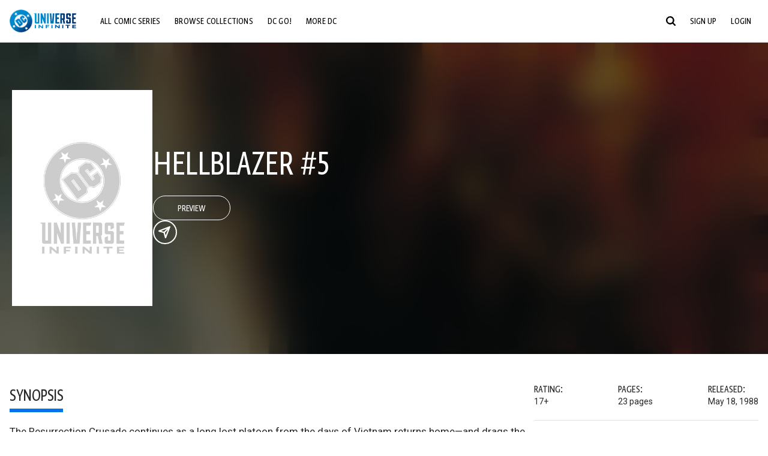

--- FILE ---
content_type: text/html;charset=utf-8
request_url: https://www.dcuniverseinfinite.com/comics/book/hellblazer-5/4800b1b1-2ff8-4f9b-976f-35b0c04281c0/c
body_size: 88933
content:
<!DOCTYPE html><html  lang="en"><head><meta charset="utf-8">
<meta name="viewport" content="width=device-width, initial-scale=1">
<title>Hellblazer #5 | DC Comics Issue</title>
<link rel="preconnect" href="https://fonts.googleapis.com">
<link rel="preconnect" href="https://fonts.gstatic.com" crossorigin>
<link href="https://fonts.googleapis.com/css2?family=Roboto:wght@400;500;700&display=swap" rel="stylesheet">
<style>@charset "UTF-8";abbr,address,article,aside,audio,b,blockquote,body,canvas,caption,cite,code,dd,del,details,dfn,div,dl,dt,em,fieldset,figcaption,figure,footer,form,h1,h2,h3,h4,h5,h6,header,hgroup,html,i,iframe,img,ins,kbd,label,legend,li,mark,menu,nav,object,ol,p,pre,q,samp,section,small,span,strong,sub,summary,sup,table,tbody,td,tfoot,th,thead,time,tr,ul,var,video{background:transparent;border:0;font-size:100%;margin:0;outline:0;padding:0;vertical-align:baseline}body{line-height:1}article,aside,details,figcaption,figure,footer,header,hgroup,menu,nav,section{display:block}nav ul{list-style:none}blockquote,q{quotes:none}blockquote:after,blockquote:before,q:after,q:before{content:"";content:none}a{background:transparent;font-size:100%;margin:0;padding:0;vertical-align:baseline}ins{text-decoration:none}ins,mark{background-color:#ff9;color:#000}mark{font-style:italic;font-weight:700}del{text-decoration:line-through}abbr[title],dfn[title]{border-bottom:1px dotted;cursor:help}table{border-collapse:collapse;border-spacing:0}hr{border:0;border-top:1px solid #ccc;display:block;height:1px;margin:1em 0;padding:0}input,select{vertical-align:middle}*,:after,:before{box-sizing:border-box}html{font-size:100%;scroll-behavior:smooth}body{background:var(--body-background,#fff);margin:0;overflow:inherit;padding:0;position:relative}body.transparent-body{background:#ffffff40}body.modal-open{overflow:hidden}body.no-bg-body{background:transparent}@media (max-width:1023px){body.mobile-menu-active{overflow-y:hidden}body.mobile-menu-active:after{background:#000000bf;content:"";height:100%;left:0;position:fixed;top:0;width:100%;z-index:1}}body>iframe{display:block}#__layout,#__nuxt,.app-wrapper,body,html{height:100%;min-height:100%}@media print{#__layout,#__nuxt,.app-wrapper,body,html{height:99%;min-height:99%}}img{display:block}imgix-picture{display:block;width:100%}picture img{height:var(--picture-img-height,auto);max-width:var(--picture-img-max-width,100%);width:var(--picture-img-width,100%)}ng-include{display:block}.wrap-consistent{--wrap-consistent-max-width:calc(var(--content-max-width) + 2rem);margin:0 auto;max-width:var(--wrap-consistent-max-width,var(--content-max-width));padding:var(--content-gutter,0 1rem);position:relative}.site-content{flex:1 0 auto;overflow:hidden;padding-bottom:3rem;width:100%}.site-flex{display:flex;flex:1;flex-direction:column;max-width:100%;width:100%}.no-scroll{overflow:hidden}.mobile-show{display:none}@media (max-width:479px){.mobile-show{display:block}}@media (min-width:480px) and (max-width:1023px){.tablet-hide{display:none!important}}@media (min-width:1024px) and (max-width:1200px){.desktop-hide{display:none!important}}@media (min-width:1201px){.lg-hide{display:none!important}}@media (min-width:1440px){.xl-hide{display:none!important}}.large-only{display:none}@media (min-width:900px){.large-only{display:initial}}.portable-only{display:initial}@media (min-width:900px){.portable-only{display:none}}.mobile-hide{display:none}@media (min-width:480px){.mobile-hide{display:initial}}.success-check{color:#4caf50}.success-check svg.dc-svg-icon--icon-checkmark{background:#4caf50;border-radius:6.1875rem;color:#fff;font-size:1rem;margin-bottom:-.0625rem;padding:.1875rem}.not-functional{background-color:#ff00004d;color:red!important;outline:.1875rem dashed red;overflow:visible;position:relative}.not-functional:before{content:"NOT FUNCTIONAL";font-weight:700;left:-.1875rem;position:absolute;top:-1.5625rem}@font-face{font-display:swap;font-family:Greta Sans Condensed Std VF;src:url(/_nuxt/GretaSansCondensedStd-VF.BrxUQJCa.ttf) format("truetype")}@font-face{font-display:swap;font-family:Greta Sans Std VF;src:url(/_nuxt/GretaSansStd-VF.8NJICc-B.ttf) format("truetype")}@font-face{font-display:swap;font-family:Greta Sans Std-Black VF;src:url(/_nuxt/GretaSansStdBlack-VF.BiU77n7W.woff2) format("woff2")}:root{--black:#000;--white:#fff;--dc-blue:#0074e8;--dc-blue-active:#1064b1;--body-font-color:#262626;--body-font-family:Roboto,Helvetica Neue,Helvetica,Arial,sans-serif;--body-font-size:1.0625rem;--body-line-height:1.5;--semibold-font-weight:599;--h-tag-font-family:Greta Sans Condensed Std VF,Helvetica Neue,Helvetica,Arial,sans-serif;--h-tag-text-transform:uppercase;--h-tag-letter-spacing:-.03125rem;--h-tag-font-weight:var(--semibold-font-weight);--h-tag-font-style:normal;--h-tag-padding:.1875rem 0 0;--h1-font-weight:700;--h5-letter-spacing:0;--h6-letter-spacing:0;--content-max-width:1440px;--content-gutter:0 1rem}[class*=dcc-font--greta-sans]{font-family:Greta Sans Std VF,Helvetica Neue,Helvetica,Arial,sans-serif}[class*=dcc-font--greta-sans-cond]{font-family:Greta Sans Condensed Std VF,Helvetica Neue,Helvetica,Arial,sans-serif}.dcc-font--greta-sans-cond{font-weight:400}.dcc-font--greta-sans-cond-semibold{font-weight:var(--semibold-font-weight)}.dcc-font--greta-sans-cond-bold{font-weight:700}.dcc-font--greta-sans-medium{font-weight:400}.dcc-font--greta-sans-bold{font-weight:700}body{color:var(--body-font-color);font-family:var(--body-font-family);font-size:var(--body-font-size);font-weight:400;line-height:var(--body-line-height);-webkit-font-smoothing:antialiased;-moz-osx-font-smoothing:grayscale}.h1,h1{font-family:var(--h1-font-family,var(--h-tag-font-family));font-size:clamp(var(--h1-font-size-min,3rem),6vw,var(--h1-font-size-max,4rem));font-style:var(--h1-font-style,var(--h-tag-font-style));font-weight:var(--h1-font-weight,var(--h-tag-font-weight));letter-spacing:var(--h1-letter-spacing,var(--h-tag-letter-spacing));line-height:clamp(var(--h1-line-height-min,1.625rem),6vw,var(--h1-line-height-max,3rem));padding:var(--h1-padding,var(--h-tag-padding));text-transform:var(--h1-text-transform,var(--h-tag-text-transform))}.h2,h2{font-family:var(--h2-font-family,var(--h-tag-font-family));font-size:clamp(var(--h2-font-size-min,2rem),4vw,var(--h2-font-size-max,3rem));font-style:var(--h2-font-style,var(--h-tag-font-style));font-weight:var(--h2-font-weight,var(--h-tag-font-weight));letter-spacing:var(--h2-letter-spacing,var(--h-tag-letter-spacing));line-height:clamp(var(--h2-line-height-min,1.375rem),4vw,var(--h2-line-height-max,2.5rem));padding:var(--h2-padding,var(--h-tag-padding));text-transform:var(--h2-text-transform,var(--h-tag-text-transform))}.h3,h3{font-family:var(--h3-font-family,var(--h-tag-font-family));font-size:clamp(var(--h3-font-size-min,1.625rem),4vw,var(--h3-font-size-max,2rem));font-style:var(--h3-font-style,var(--h-tag-font-style));font-weight:var(--h3-font-weight,var(--h-tag-font-weight));letter-spacing:var(--h3-letter-spacing,var(--h-tag-letter-spacing));line-height:clamp(var(--h3-line-height-min,1.125rem),4vw,var(--h3-line-height-max,1.625rem));padding:var(--h3-padding,var(--h-tag-padding));text-transform:var(--h3-text-transform,var(--h-tag-text-transform))}.h4,h4{font-family:var(--h4-font-family,var(--h-tag-font-family));font-size:clamp(var(--h4-font-size-min,1.125rem),4vw,var(--h4-font-size-max,1.5rem));font-style:var(--h4-font-style,var(--h-tag-font-style));font-weight:var(--h4-font-weight,var(--h-tag-font-weight));letter-spacing:var(--h4-letter-spacing,var(--h-tag-letter-spacing));line-height:clamp(var(--h4-line-height-min,1.125rem),4vw,var(--h4-line-height-max,1.25rem));padding:var(--h4-padding,var(--h-tag-padding));text-transform:var(--h4-text-transform,var(--h-tag-text-transform))}.h5,h5{font-family:var(--h5-font-family,var(--h-tag-font-family));font-size:clamp(var(--h5-font-size-min,1.125rem),3vw,var(--h5-font-size-max,1.25rem));font-style:var(--h5-font-style,var(--h-tag-font-style));font-weight:var(--h5-font-weight,var(--h-tag-font-weight));letter-spacing:var(--h5-letter-spacing,var(--h-tag-letter-spacing));line-height:clamp(var(--h5-line-height-min,1.125rem),3vw,var(--h5-line-height-max,1.125rem));padding:var(--h5-padding,var(--h-tag-padding));text-transform:var(--h5-text-transform,var(--h-tag-text-transform))}.h6,h6{font-family:var(--h6-font-family,var(--h-tag-font-family));font-size:clamp(var(--h5-font-size-min,.875rem),4vw,var(--h5-font-size-max,1rem));font-style:var(--h6-font-style,var(--h-tag-font-style));font-weight:var(--h6-font-weight,var(--h-tag-font-weight));letter-spacing:var(--h6-letter-spacing,var(--h-tag-letter-spacing));line-height:clamp(var(--h5-line-height-min,1rem),4vw,var(--h5-line-height-max,1rem));padding:var(--h6-padding,var(--h-tag-padding));text-transform:var(--h6-text-transform,var(--h-tag-text-transform))}.heading-row{--dcc-button-flex-shrink:0;align-items:center;display:flex;flex:1;gap:1rem;justify-content:space-between;padding:var(--thumbnail-row-header-padding,var(--thumbnail-row-header-padding-top,3rem) var(--thumbnail-row-header-padding-sides,0) var(--thumbnail-row-header-padding-bottom,.5rem));position:relative;top:.0625rem}.heading-row__title{--link-color:var(--thumbnail-row-title-color,var(--black));--link-hover-color:var(--thumbnail-row-title-color,var(--black));color:var(--thumbnail-row-title-color,var(--black))}@media (max-width:1279px){.heading-row__title{--h3-line-height-min:1.375rem;overflow:hidden;text-overflow:ellipsis}@supports (-webkit-line-clamp:1){.heading-row__title{display:-webkit-box;height:auto;-webkit-line-clamp:1;-webkit-box-orient:vertical}.heading-row__title:after{content:""}}}ol,ul{list-style:none}ol,ol li,ul,ul li{margin:0;padding:0}.list{margin:1rem 0 2rem;padding:0 0 0 1rem}.list__item{margin-bottom:0 0 .125rem 0}aside{font-size:.875rem;font-style:italic;line-height:1.35}a{color:var(--link-color,var(--dc-blue));cursor:pointer;font-family:var(--link-font-family,inherit);-webkit-text-decoration:var(--link-text-decoration,none);text-decoration:var(--link-text-decoration,none);transition:color .25s ease-in-out}a:focus,a:hover{color:var(--link-hover-color,#1064b1)}hr{border:solid #616161;border-width:.0625rem 0 0;clear:both;height:0;margin:.3125rem 0 1.5625rem}.pre,pre{white-space:normal}.code,code{background-color:#eee;border:.0625rem solid #e0e0e0;color:#616161;font-family:Consolas,Liberation Mono,Courier,monospace;font-size:.8125rem;font-weight:400;padding:.25rem .3125rem}pre>.code,pre>code{display:block;padding:1.25rem;white-space:normal}sub{vertical-align:sub}sup{vertical-align:super}b,strong{font-weight:700}small{font-size:.875rem}.sr-only{height:1px!important;margin:-1px!important;overflow:hidden!important;padding:0!important;width:1px!important;clip:rect(0,0,0,0)!important;border:0!important;white-space:nowrap!important}.sr-only:not(caption){position:absolute!important}.animated-ellipsis{--width:var(--animated-ellipsis-width,1rem);--left:var(--animated-ellipsis-left,0)}.animated-ellipsis:after{animation:ellipsis 1.2s steps(4) infinite;content:"…";display:inline-block;left:var(--left);margin-right:var(--width);overflow:hidden;position:relative;vertical-align:bottom;width:0}@keyframes ellipsis{to{margin-right:0;width:var(--width)}}.dcc-button{-webkit-appearance:none;-moz-appearance:none;appearance:none;background:var(--dcc-button-background,transparent);border:var(--dcc-button-border,var(--dcc-button-border-width,.0625rem) solid);border-color:var(--dcc-button-border-color,var(--dcc-button-background,currentColor));border-radius:var(--dcc-button-border-radius,62.4375rem);color:var(--dcc-button-color,var(--white));cursor:pointer;display:var(--dcc-button-display,inline-block);flex-shrink:var(--dcc-button-flex-shrink,auto);font:var(--dcc-button-font-weight,var(--semibold-font-weight)) var(--dcc-button-font-size,1.125rem)/var(--dcc-button-line-height,normal) var(--dcc-button-font-family,Greta Sans Condensed Std VF,Helvetica Neue,Helvetica,Arial,sans-serif);letter-spacing:var(--dcc-button-letter-spacing,-.0125rem);margin:var(--dcc-button-margin,0);overflow:hidden;padding:var(--dcc-button-padding,var(--dcc-button-padding-top,.625rem) var(--dcc-button-padding-sides,clamp(1.5rem,4vw,2.5rem)) var(--dcc-button-padding-bottom,.4375rem));position:relative;text-align:center;text-decoration:none;text-transform:uppercase;transition:all .25s ease;vertical-align:var(--dcc-button-vertical-align,top);white-space:nowrap;width:var(--dcc-button-width,-moz-max-content);width:var(--dcc-button-width,max-content)}.dcc-button:active,.dcc-button:focus,.dcc-button:hover{background:var(--dcc-button-hover-background,var(--dc-blue));border-color:var(--dcc-button-hover-border-color,var(--dcc-button-hover-background,var(--dc-blue)));color:var(--dcc-button-hover-color,var(--white))}.dcc-button [disabled],.dcc-button--disabled,.dcc-button:disabled{cursor:not-allowed;pointer-events:none;--dcc-button-background:var( --dcc-button-disabled-background,#d8d8d8 );--dcc-button-hover-background:var( --dcc-button-disabled-hover-background,#d8d8d8 );--dcc-button-color:var(--dcc-button-disabled-color,#757575);--dcc-button-hover-color:var( --dcc-button-disabled-hover-color,#9e9e9e )}.dcc-button a,.dcc-button a:hover{color:currentColor;transition:none}.dcc-button svg{flex-shrink:0;margin-top:var(--dcc-button-svg-margin-top,-.1875rem);max-height:var(--dcc-button-svg-max-height,1rem);max-width:var(--dcc-button-svg-max-width,1rem);position:relative}.dcc-button--icon,.dcc-button--icon-fullwidth{--dcc-button-display:var(--dcc-button-icon-display,flex);align-items:var(--dcc-button-icon-align-items,center);gap:var(--dcc-button-icon-gap,.5rem)}.dcc-button--icon svg,.dcc-button--icon-fullwidth svg{top:var(--dcc-button-icon-top,.0625rem)}.dcc-button--icon-fullwidth{--dcc-button-width:100%;justify-content:center}.dcc-button--fullwidth{--dcc-button-display:block;--dcc-button-width:100%}.dcc-button--auto-centered{--dcc-button-display:block;--dcc-button-width:max-content;--dcc-button-margin:0 auto}.dcc-button--text-lg{--dcc-button-font-size:1.375rem;--dcc-button-padding-top:.75rem;--dcc-button-padding-bottom:.625rem;--animated-ellipsis-width:1rem}.dcc-button--text-xl{--dcc-button-font-size:1.375rem;--dcc-button-line-height:1;--dcc-button-padding-top:1.0625rem;--dcc-button-padding-bottom:.875rem;--dcc-button-padding-sides:1rem;--animated-ellipsis-width:1.25rem}@media (min-width:650px){.dcc-button--text-xl{--dcc-button-font-size:1.625rem;--dcc-button-padding-top:1rem;--dcc-button-padding-bottom:.6875rem}}.dcc-button--text-arrow{--dcc-button-color:var(--dc-blue);--dcc-button-hover-color:var(--black);--dcc-button-line-height:1;--dcc-button-border:none;--dcc-button-border-radius:0;--dcc-button-padding:.125rem 1rem 0 0;--dcc-button-hover-background:none;--dcc-button-font-size:1.25rem}.dcc-button--text-arrow:before{background-color:currentColor;content:"";display:block;height:.875rem;margin-top:-.0625rem;-webkit-mask:url("data:image/svg+xml;charset=utf-8,%3Csvg xmlns='http://www.w3.org/2000/svg' fill='none' viewBox='9 4 9 16'%3E%3Cpath stroke='currentColor' stroke-linecap='round' stroke-width='2' d='m10 5 7 6.981L10 19'/%3E%3C/svg%3E") 100% 50% no-repeat;mask:url("data:image/svg+xml;charset=utf-8,%3Csvg xmlns='http://www.w3.org/2000/svg' fill='none' viewBox='9 4 9 16'%3E%3Cpath stroke='currentColor' stroke-linecap='round' stroke-width='2' d='m10 5 7 6.981L10 19'/%3E%3C/svg%3E") 100% 50% no-repeat;-webkit-mask-size:contain;mask-size:contain;position:absolute;right:0;top:50%;transform:translateY(-50%);width:.5rem}.dcc-button--back{--dcc-button-display:flex;--dcc-button-margin:0 0 0 auto}.dcc-button--blue{--dcc-button-background:var(--dc-blue);--dcc-button-hover-color:var(--white);--dcc-button-hover-background:var(--black)}.dcc-button--black{--dcc-button-background:var(--black)}.dcc-button--black-outline,.dcc-button--white{--dcc-button-color:var(--black)}.dcc-button--white{--dcc-button-background:var(--white)}.dcc-form{--dcc-form-transition:all .25s ease;--dcc-form-input-border-color:#bdbdbd;--dcc-form-warning-color:#ae7f0a;--dcc-form-error-color:#b00020;--dcc-form-outline-color:#1064b1;--marketing-locale-title-color:#757575;--marketing-locale-title-font-family:Greta Sans Std VF,Helvetica Neue,Helvetica,Arial,sans-serif;padding:var(--dcc-form-padding,0 0 2.25rem);text-align:var(--dcc-form-text-align,left)}@media (min-width:650px){.dcc-form .marketing-locale{--marketing-locale-title-font-size:1.125rem}}.dcc-form__group{color:var(--dcc-form-color,#757575);padding:var(--dcc-form-group-padding,0 0 2.25rem);position:relative}.dcc-form__label{font-family:var(--dcc-form-label-font-family,"Greta Sans Std VF","Helvetica Neue",Helvetica,Arial,sans-serif);font-size:var(--dcc-form-label-font-size,1.125rem);font-weight:var(--dcc-form-label-font-weight,bold);left:var(--dcc-form-label-position-left,0);position:absolute;right:var(--dcc-form-label-position-right,auto);top:.625rem;-webkit-user-select:none;-moz-user-select:none;user-select:none}.dcc-form__input,.dcc-form__label{transition:var(--dcc-form-transition)}.dcc-form__input{background:transparent;border:0;border-bottom:.0625rem solid var(--dcc-form-input-border-color);border-radius:0;color:var(--dcc-form-input-color,#000);font-family:var(--dcc-form-input-font-family,Roboto,Helvetica Neue,Helvetica,Arial,sans-serif);font-size:var(--dcc-form-input-font-size,1rem);font-weight:500;line-height:1;margin:0;outline:none;padding:var(--dcc-form-input-padding,1.1875rem 0 .125rem);width:100%}.dcc-form__input:focus,.dcc-form__input:focus+.dcc-form__hint{border-color:var(--dcc-form-input-border-active-color,#1064b1)}.dcc-form__input.has-text~label,.dcc-form__input:focus~label{font-size:var(--dcc-form-label-focus-font-size,.9375rem);top:-.125rem}.dcc-form__input.has-error,.dcc-form__input.has-error+.dcc-form__hint{border-color:var(--dcc-form-warning-color)}.dcc-form__input.has-hint{padding-left:var(--dcc-form-input-has-hint-padding-left,0);padding-right:var(--dcc-form-input-has-hint-padding-right,1.75rem);width:calc(100% - 1.75rem)}.dcc-form__input:-webkit-autofill,.dcc-form__input:-webkit-autofill:active,.dcc-form__input:-webkit-autofill:focus,.dcc-form__input:-webkit-autofill:hover{-webkit-transition:background 50000s ease-in-out 0s;transition:background 50000s ease-in-out 0s}.dcc-form__hint{border-bottom:.0625rem solid var(--dcc-form-input-border-color);color:var(--dcc-form-color,#757575);cursor:pointer;display:block;height:2.5625rem;left:var(--dcc-form-hint-position-left,auto);padding:0 .25rem;position:absolute;right:var(--dcc-form-hint-position-right,0);top:0;transition:var(--dcc-form-transition);width:1.75rem}.dcc-form__hint:focus-within,.dcc-form__hint:hover{color:var(--dcc-form-outline-color);outline-color:var(--dcc-form-outline-color)}.dcc-form__hint svg{height:100%;width:100%}.dcc-form__checkbox-group{display:grid;gap:.625rem 1.25rem;grid-template-columns:1.5rem auto;padding:0 0 .25rem}.dcc-form__checkbox-input{-webkit-appearance:none;-moz-appearance:none;appearance:none;border:.0625rem solid var(--dcc-form-input-border-color);border-radius:.25rem;color:var(--dcc-form-input-border-color);cursor:pointer;height:1.5rem;position:relative;transition:background .25s cubic-bezier(.1,.1,.25,1);width:1.5rem}.dcc-form__checkbox-input:before{border:0 solid #fff;border-width:0 .125rem .125rem 0;content:"";display:block;height:.875rem;left:.4375rem;opacity:0;position:absolute;top:.125rem;transform:rotate(45deg);width:.5rem}.dcc-form__checkbox-input:checked{background:var(--dcc-form-checkbox-active-background,#0074e8);border-color:var(--dcc-form-checkbox-active-background,#0074e8);color:#fff}.dcc-form__checkbox-input:checked:before{opacity:1}.dcc-form__checkbox-input:checked~label:before{clip-path:polygon(0 0,100% 0,100% 100%,0 100%)}.dcc-form__checkbox-input:focus-within,.dcc-form__checkbox-input:hover{outline-color:var(--dcc-form-outline-color)}.dcc-form__checkbox-label{cursor:pointer;padding:.25rem 0 0;position:relative;-webkit-user-select:none;-moz-user-select:none;user-select:none}.dcc-form__message{font-size:.875rem;margin-bottom:-1.375rem;min-height:1.375rem;padding-left:1.25rem;padding-top:.1875rem;position:relative}.dcc-form__message--error:after,.dcc-form__message--warning:after{border-radius:50%;color:#fff;content:"!";display:block;font-size:.875rem;height:1rem;left:0;line-height:1.3;position:absolute;text-align:center;top:50%;transform:translateY(-50%);width:1rem}.dcc-form__message--warning{color:var(--dcc-form-warning-color)}.dcc-form__message--warning:after{background:var(--dcc-form-warning-color)}.dcc-form__message--error{color:var(--dcc-form-error-color)}.dcc-form__message--error:after{background:var(--dcc-form-error-color)}.dcc-form__message--help{padding-left:0}.dcc-form__message+.dcc-form__message{margin-top:1.375rem}.dcc-form__password-info{display:grid;gap:0 1.25rem;grid-template-columns:repeat(2,1fr);list-style:disc;padding:var(--dcc-form-password-info-padding,.3125rem 0 0 1.25rem)}.dcc-form__button{margin-top:1.5625rem}[class=lang-ar] .dcc-form{--dcc-form-text-align:right;--dcc-form-label-position-left:auto;--dcc-form-label-position-right:0;--dcc-form-input-has-hint-padding-right:0;--dcc-form-input-has-hint-padding-left:1.75rem;--dcc-form-hint-position-right:auto;--dcc-form-hint-position-left:0;--dcc-form-password-info-padding:.3125rem 1.25rem 0 0}.regflow-page{--dcc-regflow-height:100%;--dcc-regflow-wrapper-height:100%;--age-gate-dcc-button-font-size:1.375rem;--age-gate-dcc-button-border-width:0;--age-gate-dcc-button-hover-background:#000;--age-gate-dcc-button-padding:.8125rem 3rem .6875rem;--age-gate-heading-font-family:Greta Sans Condensed Std VF,Helvetica Neue,Helvetica,Arial,sans-serif;--age-gate-heading-font-weight:var(--semibold-font-weight);--age-gate-heading-font-size:2.75rem;--age-gate-input-background:#fff;--age-gate-input-border-width:.125rem;--age-gate-input-border-radius:.25rem;--age-gate-input-error-border-width:.125rem;--age-gate-number-type-font-family:Greta Sans Condensed Std VF,Helvetica Neue,Helvetica,Arial,sans-serif;--age-gate-number-type-font-weight:var(--semibold-font-weight);display:flex;flex:1;flex-direction:var(--regflow-page-flex-direction,column-reverse);height:var(--regflow-page-height,auto);justify-content:center;width:100%}@media (min-width:650px){.regflow-page{--dcc-regflow-height:auto;--dcc-regflow-wrapper-height:auto;--dcc-regflow-padding-top:2.5rem;--dcc-regflow-padding-bottom:2.5rem;--dcc-regflow-errors-top:-.875rem;--regflow-page-column-justify-content:center;--regflow-page-register-column-background:none;--regflow-page-login-column-background:none;--regflow-page-column-right-padding:6.25rem 2.5rem 2.5rem;--regflow-page-column-center-padding:4.375rem 2.5rem}}@media (min-width:900px){.regflow-page{--dcc-regflow-margin:0;--regflow-page-height:100%;--regflow-page-flex-direction:row;--regflow-page-column-margin:0;--regflow-page-column-padding:2.5rem;--regflow-page-column-right-padding:inherit;--regflow-page-column-right-overflow:auto}}@media (width:64rem) and (height:48rem) and (orientation:landscape){.regflow-page{--regflow-page-column-right-padding:2.5rem}}@media (min-width:56.25rem) and (min-height:64rem){.regflow-page{--regflow-page-column-right-padding:2.5rem;--regflow-page-column-right-justify-content:center}}.regflow-page__column{display:flex;flex:1;flex-direction:column;margin:var(--regflow-page-column-margin,0 auto);overscroll-behavior:none;padding:var(--regflow-page-column-padding,0);width:100%}.regflow-page__column--left{background-position:top;background-repeat:no-repeat;background-size:cover;justify-content:var(--regflow-page-column-left-justify-content,center);overflow-y:var(--regflow-page-column-left-overflow,visible);padding:var(--regflow-page-column-left-padding,var(--regflow-page-column-padding,0))}.regflow-page__column--right{justify-content:var(--regflow-page-column-right-justify-content,center);overflow-y:var(--regflow-page-column-right-overflow,visible);padding:var(--regflow-page-column-right-padding,var(--regflow-page-column-padding,0))}.regflow-page__column--center{align-items:var(--regflow-page-column-center-align-items,center);justify-content:var(--regflow-page-column-center-justify-content,center);overflow-y:var(--regflow-page-column-center-overflow,visible);padding:var(--regflow-page-column-center-padding,var(--regflow-page-column-padding,0))}.regflow-page--register .regflow-page__column--left{background-image:var(--regflow-page-register-column-background,url(/_nuxt/register_page.DMws4Ve_.jpg))}.regflow-page--login{--regflow-page-column-right-justify-content:center}.regflow-page--login .regflow-page__column--left{background-image:var(--regflow-page-login-column-background,url(/_nuxt/login_page.Xq43Ans5.jpg))}.dcc-regflow{border-radius:var(--dcc-regflow-border-radius,0);box-shadow:var(--dcc-regflow-shadow,0 .625rem 2.1875rem 0 rgba(0,0,0,.5));color:var(--dcc-regflow-color,#757575);font-family:var(--dcc-regflow-font-family,Greta Sans Std VF,Helvetica Neue,Helvetica,Arial,sans-serif);font-size:var(--dcc-regflow-font-size,1.125rem);height:var(--dcc-regflow-height,inherit);letter-spacing:var(--dcc-regflow-letter-spacing,-.0125rem);line-height:1.33;margin:var(--dcc-regflow-margin,var(--dcc-regflow-margin-top,0) var(--dcc-regflow-margin-sides,auto) var(--dcc-regflow-margin-bottom,0));max-width:var(--dcc-regflow-max-width,100%);text-align:var(--dcc-regflow-text-align,center);text-wrap:balance;width:var(--dcc-regflow-width,100%)}@media (min-width:650px){.dcc-regflow{--dcc-regflow-max-width:30rem;--dcc-regflow-border-radius:.25rem}}.dcc-regflow__wrapper{background:var(--dcc-regflow-background,#fff);border-radius:var(--dcc-regflow-border-radius,0);height:var(--dcc-regflow-wrapper-height,inherit);padding:var(--dcc-regflow-padding,var(--dcc-regflow-padding-top,5.3125rem) var(--dcc-regflow-padding-sides,2.5rem) var(--dcc-regflow-padding-bottom,4.375rem));position:relative}.dcc-regflow__errors{border-radius:.25rem;left:0;padding-left:var(--dcc-regflow-errors-padding-left,inherit);padding-right:var(--dcc-regflow-errors-padding-right,inherit);position:var(--dcc-regflow-errors-position,absolute);right:0;top:var(--dcc-regflow-errors-top,2.0625rem)}.dcc-regflow__errors>div.error-message{background:var(--dcc-regflow-errors-background,#b00020);border:var(--dcc-regflow-errors-border,.125rem solid #fff);border-radius:3.125rem;color:var(--dcc-regflow-errors-color,#fff);margin-bottom:0;padding:.3125rem 1.25rem .25rem 1.875rem}.dcc-regflow__errors>div.error-message>div{font-family:inherit;font-size:1.0625rem;line-height:1;padding:.125rem 0 0;text-wrap:pretty}.dcc-regflow__errors>div.error-message>div:before{background:var(--dcc-regflow-errors-icon-background,#fff);color:var(--dcc-regflow-errors-icon-color,#b00020);font-size:1.0625rem;height:1.1875rem;left:.375rem;line-height:1.375rem;margin:0;padding:0;position:absolute;top:50%;transform:translateY(-50%);width:1.1875rem}@media (max-width:649px){.dcc-regflow__errors{--dcc-regflow-errors-top:4.5625rem}.dcc-regflow__errors+h1{--dcc-regflow-title-padding:2.5rem 0 .8125rem}}.dcc-regflow__title{color:var(--dcc-regflow-title-color,#000);font-family:var(--dcc-regflow-title-font-family,var(--h-tag-font-family));font-size:var(--dcc-regflow-title-font-size,2.75rem);letter-spacing:var(--dcc-regflow-title-letter-spacing,-.03125rem);line-height:var(--dcc-regflow-title-line-height,.89);padding:var(--dcc-regflow-title-padding,0 0 .8125rem);text-align:var(--dcc-regflow-title-text-align,inherit)}.dcc-regflow__help,.dcc-regflow__subtitle{padding:0 0 1.25rem}.dcc-regflow__legal{font-size:var(--dcc-regflow-legal-font-size,1.125rem)}.dcc-regflow__legal~.dcc-regflow__legal{padding-top:1.25rem}.dcc-regflow__button-group{display:flex;flex-direction:column;gap:1rem;padding:2.25rem 0 0}@media (min-width:650px){.dcc-regflow__button-group{flex-direction:row}}.dcc-regflow__button-group~.dcc-regflow__legal{padding-top:2.25rem}.dcc-regflow__heading-image{color:#0074e8;display:flex;justify-content:center;margin:0 0 2rem;max-height:6.25rem}.dcc-regflow__generic-content{padding:0 0 2.25rem}.dcc-regflow__list{color:#000}.dcc-regflow__list li{padding:.25rem 0}.dcc-regflow__error-icon,.dcc-regflow__success-icon{--dc-svg-icon-color:var(--white);align-items:center;background:#4caf50;border-radius:100%;display:flex;font-size:3.25rem;justify-content:center;margin:0 auto 1.5rem;padding:.625rem}.dcc-regflow__error-icon{background:#b00020}[class=lang-ar] .dcc-regflow,[class=lang-es] .dcc-regflow,[class=lang-jp] .dcc-regflow,[class=lang-ko] .dcc-regflow,[class=lang-ru] .dcc-regflow,[class=lang-zh] .dcc-regflow{--dcc-regflow-title-font-size:2.125rem;--dcc-regflow-title-font-family:Roboto,Helvetica Neue,Helvetica,Arial,sans-serif;--dcc-regflow-title-letter-spacing:-.09375rem;--dcc-regflow-title-line-height:1.1;--dcc-regflow-title-padding:0 0 1.25rem;font-weight:700}[class=lang-ar] .dcc-regflow{direction:rtl}:root{--thumb-issue-gutter:1rem;--thumb-issue-gutter-negative:-1rem}.thumb-issue-grid__container{margin:0 auto;max-width:var(--thumb-issue-grid-max-width,calc(90rem + var(--thumb-issue-gutter)*2));padding:var(--thumb-issue-grid-padding,2.5rem var(--thumb-issue-gutter));width:100%}.thumb-issue-grid__container--fullwidth{--thumb-issue-grid-padding:1.5rem 0 2.5rem;--thumb-issue-grid-items-padding:1.5rem 0 0;--thumbnail-row-header-padding-top:0}.thumb-issue-grid__title-row{--h3-padding:0 0 1rem;grid-column:1/-1}.thumb-issue-grid__items{--thumb-issue-grid-item-max-width:9.75rem;-moz-column-gap:1.5rem;column-gap:1.5rem;display:grid;grid-template-columns:repeat(auto-fill,minmax(var(--thumb-issue-grid-item-max-width),1fr));justify-items:stretch;padding:var(--thumb-issue-grid-items-padding);row-gap:2rem}@media (min-width:650px){.thumb-issue-grid__items{--thumb-issue-grid-item-max-width:11.25rem}}@media (min-width:1024px){.thumb-issue-grid__items{--thumb-issue-grid-item-max-width:13.125rem}}.thumb-issue-grid__items--all,.thumb-issue-grid__items--collection,.thumb-issue-grid__items--userlist{--thumb-issue-grid-item-max-width:16.25rem}@media (min-width:1024px){.thumb-issue-grid__items--all,.thumb-issue-grid__items--collection,.thumb-issue-grid__items--userlist{--thumb-issue-grid-item-max-width:18.75rem}}@media (min-width:1280px){.thumb-issue-grid__items--all,.thumb-issue-grid__items--collection,.thumb-issue-grid__items--userlist{--thumb-issue-grid-item-max-width:24.375rem}}.thumb-issue-grid__items--all{align-items:center}@media (min-width:1280px){.thumb-issue-grid__items--all{--thumb-issue-grid-item-max-width:18.75rem}}.thumb-issue-grid__items .thumb-issue--collection,.thumb-issue-grid__items .thumb-issue--userlist{--thumb-issue-min-width:24.375rem;--thumb-issue-max-width:34rem;--thumb-issue-clamp-variable:95vw}</style>
<style>.page-leave-active{transition:all .15s}.page-enter-active{transition-delay:.25s;transition:all .25s}.layout-enter-from,.layout-leave-to,.page-enter-from,.page-leave-to{left:0;opacity:0;position:absolute;top:0;width:100%}.layout-enter-active,.layout-leave-active{transition:all .65s}.layout-enter-active .slider,.layout-leave-active .slider,.page-enter-active .slider,.page-leave-active .slider{opacity:0}.input-radio{font-size:1rem;height:2.125rem;line-height:2.125rem;padding-left:.9375rem;position:relative}.input-radio--inline{display:inline-block;margin-right:.9375rem}.input-radio__input{left:-9999px;position:absolute;visibility:hidden}.input-radio__label{cursor:pointer;padding:0 .75rem}.input-radio__label:before{background:transparent;border:1px solid #757575;border-radius:100%;box-shadow:inset 0 1px #e0e0e0;content:" ";height:.9375rem;left:0;position:absolute;top:50%;transform:translate3d(0,-50%,0);transition:all .1s linear;width:.9375rem}.input-radio__label:after{background:#4caf50;border-radius:100%;content:" ";height:.9375rem;left:0;position:absolute;top:50%;transform:translate3d(0,-50%,0) scale(0);transition:all .1s linear;width:.9375rem}.input-radio__input:checked+label:before{border-color:#4caf50;box-shadow:inset 0 0 #e0e0e0}.input-radio__input:checked+label:after{transform:translate3d(0,-50%,0) scale(.5)}.input-radio__input[disabled]+label{cursor:default;opacity:.3;pointer-events:none}input[type=range]{align-items:center;-webkit-appearance:none;-moz-appearance:none;appearance:none;background:none;cursor:pointer;display:flex;height:100%;min-height:1.625em;overflow:hidden;width:160px}input[type=range]:focus{box-shadow:none;outline:none}input[type=range]::-webkit-slider-runnable-track{background:#0074e8;border-radius:.625em;content:"";height:.375em;pointer-events:none}input[type=range]::-webkit-slider-thumb{-webkit-appearance:none;appearance:none;background:#0074e8;border:.0625em solid #0074e8;border-radius:1.625em;box-shadow:.3125em 0 0 -.625em #757575,6px 0 0 -.625em #757575,7px 0 0 -.625em #757575,8px 0 0 -.625em #757575,9px 0 0 -.625em #757575,10px 0 0 -.625em #757575,11px 0 0 -.625em #757575,12px 0 0 -.625em #757575,13px 0 0 -.625em #757575,14px 0 0 -.625em #757575,15px 0 0 -.625em #757575,16px 0 0 -.625em #757575,17px 0 0 -.625em #757575,18px 0 0 -.625em #757575,19px 0 0 -.625em #757575,20px 0 0 -.625em #757575,21px 0 0 -.625em #757575,22px 0 0 -.625em #757575,23px 0 0 -.625em #757575,24px 0 0 -.625em #757575,25px 0 0 -.625em #757575,26px 0 0 -.625em #757575,27px 0 0 -.625em #757575,28px 0 0 -.625em #757575,29px 0 0 -.625em #757575,30px 0 0 -.625em #757575,31px 0 0 -.625em #757575,32px 0 0 -.625em #757575,33px 0 0 -.625em #757575,34px 0 0 -.625em #757575,35px 0 0 -.625em #757575,36px 0 0 -.625em #757575,37px 0 0 -.625em #757575,38px 0 0 -.625em #757575,39px 0 0 -.625em #757575,40px 0 0 -.625em #757575,41px 0 0 -.625em #757575,42px 0 0 -.625em #757575,43px 0 0 -.625em #757575,44px 0 0 -.625em #757575,45px 0 0 -.625em #757575,46px 0 0 -.625em #757575,47px 0 0 -.625em #757575,48px 0 0 -.625em #757575,49px 0 0 -.625em #757575,50px 0 0 -.625em #757575,51px 0 0 -.625em #757575,52px 0 0 -.625em #757575,53px 0 0 -.625em #757575,54px 0 0 -.625em #757575,55px 0 0 -.625em #757575,56px 0 0 -.625em #757575,57px 0 0 -.625em #757575,58px 0 0 -.625em #757575,59px 0 0 -.625em #757575,60px 0 0 -.625em #757575,61px 0 0 -.625em #757575,62px 0 0 -.625em #757575,63px 0 0 -.625em #757575,64px 0 0 -.625em #757575,65px 0 0 -.625em #757575,66px 0 0 -.625em #757575,67px 0 0 -.625em #757575,68px 0 0 -.625em #757575,69px 0 0 -.625em #757575,70px 0 0 -.625em #757575,71px 0 0 -.625em #757575,72px 0 0 -.625em #757575,73px 0 0 -.625em #757575,74px 0 0 -.625em #757575,75px 0 0 -.625em #757575,76px 0 0 -.625em #757575,77px 0 0 -.625em #757575,78px 0 0 -.625em #757575,79px 0 0 -.625em #757575,80px 0 0 -.625em #757575,81px 0 0 -.625em #757575,82px 0 0 -.625em #757575,83px 0 0 -.625em #757575,84px 0 0 -.625em #757575,85px 0 0 -.625em #757575,86px 0 0 -.625em #757575,87px 0 0 -.625em #757575,88px 0 0 -.625em #757575,89px 0 0 -.625em #757575,90px 0 0 -.625em #757575,91px 0 0 -.625em #757575,92px 0 0 -.625em #757575,93px 0 0 -.625em #757575,94px 0 0 -.625em #757575,95px 0 0 -.625em #757575,96px 0 0 -.625em #757575,97px 0 0 -.625em #757575,98px 0 0 -.625em #757575,99px 0 0 -.625em #757575,100px 0 0 -.625em #757575,101px 0 0 -.625em #757575,102px 0 0 -.625em #757575,103px 0 0 -.625em #757575,104px 0 0 -.625em #757575,105px 0 0 -.625em #757575,106px 0 0 -.625em #757575,107px 0 0 -.625em #757575,108px 0 0 -.625em #757575,109px 0 0 -.625em #757575,110px 0 0 -.625em #757575,111px 0 0 -.625em #757575,112px 0 0 -.625em #757575,113px 0 0 -.625em #757575,114px 0 0 -.625em #757575,115px 0 0 -.625em #757575,116px 0 0 -.625em #757575,117px 0 0 -.625em #757575,118px 0 0 -.625em #757575,119px 0 0 -.625em #757575,120px 0 0 -.625em #757575,121px 0 0 -.625em #757575,122px 0 0 -.625em #757575,123px 0 0 -.625em #757575,124px 0 0 -.625em #757575,125px 0 0 -.625em #757575,126px 0 0 -.625em #757575,127px 0 0 -.625em #757575,128px 0 0 -.625em #757575,129px 0 0 -.625em #757575,130px 0 0 -.625em #757575,131px 0 0 -.625em #757575,132px 0 0 -.625em #757575,133px 0 0 -.625em #757575,134px 0 0 -.625em #757575,135px 0 0 -.625em #757575,136px 0 0 -.625em #757575,137px 0 0 -.625em #757575,138px 0 0 -.625em #757575,139px 0 0 -.625em #757575,140px 0 0 -.625em #757575,141px 0 0 -.625em #757575,142px 0 0 -.625em #757575,143px 0 0 -.625em #757575,144px 0 0 -.625em #757575,145px 0 0 -.625em #757575,146px 0 0 -.625em #757575,147px 0 0 -.625em #757575,148px 0 0 -.625em #757575,149px 0 0 -.625em #757575,150px 0 0 -.625em #757575,151px 0 0 -.625em #757575,152px 0 0 -.625em #757575,153px 0 0 -.625em #757575,154px 0 0 -.625em #757575,155px 0 0 -.625em #757575,156px 0 0 -.625em #757575,157px 0 0 -.625em #757575,158px 0 0 -.625em #757575,159px 0 0 -.625em #757575,160px 0 0 -.625em #757575;height:1.625em;margin-top:-.625em;width:1.625em}input[type=range]::-moz-range-track{height:.375em;width:160px}input[type=range]::-moz-range-thumb{background:#0074e8;border:.0625em solid #0074e8;border-radius:1.625em;height:1.625em;position:relative;width:1.625em}input[type=range]::-moz-range-progress{background:#0074e8;border:0;height:.375em;margin-top:0}input[type=range]::-ms-track{background:transparent;border:0;border-color:transparent;border-radius:0;border-width:0;color:transparent;height:.375em;margin-top:.625em;width:160px}input[type=range]::-ms-thumb{background:#0074e8;border:.0625em solid #0074e8;border-radius:1.625em;height:1.625em;width:1.625em}input[type=range]::-ms-fill-lower{background:#0074e8;border-radius:0}input[type=range]::-ms-fill-upper{background:#757575;border-radius:0}input[type=range]::-ms-tooltip{display:none}.dc-select{-webkit-appearance:none;-moz-appearance:none;appearance:none;background:var(--white) url("data:image/svg+xml;charset=utf-8,%3Csvg xmlns='http://www.w3.org/2000/svg' fill='none' viewBox='0 0 24 25'%3E%3Cpath stroke='currentColor' stroke-linecap='round' stroke-width='2' d='m19 9.5-6.981 7L5 9.5'/%3E%3C/svg%3E") 100% .75rem no-repeat;background-position:right .75rem center;background-size:1.5rem;border:solid var(--dc-select-border-color,#d8d8d8);border-radius:var(--dc-select-border-radius,.5rem);border-width:var(--dc-select-border-width,.0625rem);color:var(--black);font-family:var(--dc-select-font-family,Greta Sans Condensed Std VF,Helvetica Neue,Helvetica,Arial,sans-serif);font-size:var(--dc-select-font-size,1.25rem);font-weight:var(--semibold-font-weight,599);margin:var(--dc-select-margin,0);max-width:var(--dc-select-max-width,11.875rem);padding:var(--dc-select-padding,.75rem 3rem .5rem 1rem);position:relative;width:100%}.dc-select::-ms-expand{display:none}.dc-select__wrap{align-items:center;border:solid var(--dc-select-wrap-border-color,#d8d8d8);border-width:var(--dc-select-wrap-border-width,0);display:flex;gap:var(--dc-select-wrap-gap,.75rem);margin:var(--dc-select-wrap-margin,0)}.dc-select__label{line-height:1;padding-top:.25rem;text-wrap:nowrap}.input-text{font-size:1rem;position:relative}.input-text__input{-webkit-appearance:none;-moz-appearance:none;appearance:none;background-color:transparent;border-color:#bdbdbd;border-width:0 0 .125em;color:#000;display:inline-block;font-family:inherit;font-size:1em;height:1.5em;margin:.6875em 0;outline:none;padding:0 .125em;transition:.1s linear;width:100%}.input-text__input:focus{font-weight:500}.input-text__input--textarea{color:#000;font-family:inherit;height:auto;margin-top:.25em;min-height:5.25em;padding-top:0;resize:none}.input-text__input--search{color:#000;font-family:inherit;font-size:1em;height:1.5em;padding-left:2.3125em;transition:.1s linear;width:100%}.input-text__input--dark{border-color:#fff;color:#fff}.input-text__input--dark::-moz-placeholder{color:#fff}.input-text__input--dark::placeholder{color:#fff}.input-text__input[disabled]{border-color:#757575;color:#757575}.input-text__input[disabled]::-moz-placeholder{color:#757575}.input-text__input[disabled]::placeholder{color:#757575}.input-text__label{color:#9e9e9e;font-size:1em;font-weight:400;line-height:1;padding:0;text-transform:uppercase}.input-text__input:focus{background-color:transparent}.input-text__input:focus+label{font-size:1em}.input-text__input--search.ng-not-empty,.input-text__input--search:focus{background:none;border:0}.input-text__input--search.ng-not-empty+label,.input-text__input--search:focus+label{font-size:1em}.input-text__input:focus{border-color:#0074e8;outline:0}.input-text__input--search:focus{outline:0}.input-text__input--search:focus+label{color:#009688}.input-text--select:before{border:.3125em solid transparent;border-top-color:#9e9e9e;content:" ";height:0;position:absolute;right:0;top:50%;width:0}.input-text--large{font-size:20}.input-text.is-not-empty .input-text__label{font-size:1em}.input-text .ng-dirty.ng-invalid,.input-text__input.is-invalid{border-color:#ae7f0a}.input-text.is-invalid .input-text__input:focus{background-color:transparent;border:.0625em solid #b00020;box-shadow:0 0 .25em #b00020}.input-text.is-invalid .input-text__field-error{color:#b00020}.input-text.is-valid .input-text__input{border-bottom:.0625em solid #4caf50}.input-text.is-valid .input-text__label{color:#4caf50}.input-text__message{height:1rem;position:relative;text-align:left}.input-text__message--error{color:#ae7f0a}.input-text__message--error div:after{background-color:transparent;border:1px solid #ae7f0a;border-radius:50%;color:#ae7f0a;content:"!";display:inline-block;font-size:.75em;line-height:1em;padding:.25em .625em;position:absolute;right:0;text-align:center;top:0}.input-toggle{display:flex;height:calc(var(--input-toggle-height, 1.375rem) + .25rem);position:relative;width:var(--input-toggle-width,3.25rem)}.input-toggle *{cursor:pointer}.input-toggle__input{opacity:0;position:absolute}.input-toggle__input:not(:disabled):focus-visible+label{outline-color:var(--input-toggle-outline-color,#1064b1)}.input-toggle__label{background:var(--input-toggle-color-unchecked,#d8d8d8);border-radius:62.4375rem;height:calc(var(--input-toggle-height, 1.375rem) + .25rem);left:0;outline:.125rem solid transparent;outline-offset:.0625rem;position:absolute;top:0;transition:all .3s cubic-bezier(.86,0,.07,1);width:var(--input-toggle-width,3.25rem)}.input-toggle__label:after{background:var(--input-toggle-button-color,#fff);border-radius:62.4375rem;box-shadow:0 .0625rem .125rem #00000080;content:"";display:block;height:var(--input-toggle-height,1.375rem);left:.125rem;position:absolute;top:50%;transform:translateY(-50%);transition:all .3s cubic-bezier(.86,0,.07,1);width:var(--input-toggle-height,1.375rem)}.input-toggle__label.disabled{cursor:not-allowed}.input-toggle__label.disabled:after{cursor:not-allowed;pointer-events:none}.input-toggle__input:checked+label{background:var(--input-toggle-color-checked,#0074e8)}.input-toggle__input:checked+label:after{transform:translate(120%,-50%)}.input-toggle__wrap{align-items:center;display:flex;gap:.75rem;justify-content:var(--input-toggle-justify-content,end);line-height:1}.input-toggle__wrap *{cursor:pointer}.input-toggle__wrap>label{padding-top:.25rem}.tooltip{position:relative}.tooltip:after,.tooltip:before{backface-visibility:hidden;opacity:0;pointer-events:none;position:absolute;transition:.3s ease;transition-delay:0s;visibility:hidden;z-index:1000000}.tooltip:hover:after,.tooltip:hover:before{opacity:1;transition-delay:.1s;visibility:visible}.tooltip:before{background:transparent;border:.375rem solid transparent;content:"";position:absolute;z-index:1000001}.tooltip:after{background:#424242;border-radius:.25rem;box-shadow:0 .625rem 1.25rem #0006;color:#fff;content:attr(data-tooltip);font-size:.8125rem;font-weight:700;line-height:.8125rem;padding:.5rem .625rem;white-space:nowrap}.tooltip--top:after,.tooltip--top:before{bottom:100%;left:50%;transform:translate3d(-50%,0,0)}.tooltip--top:before{border-top-color:#424242;margin-bottom:-.7125rem}.tooltip--top:focus:after,.tooltip--top:focus:before,.tooltip--top:hover:after,.tooltip--top:hover:before{transform:translate3d(-50%,-.75rem,0)}.tooltip--bottom:after,.tooltip--bottom:before{left:50%;top:100%;transform:translate3d(-50%,0,0)}.tooltip--bottom:before{border-bottom-color:#424242;margin-top:-.7125rem}.tooltip--bottom:focus:after,.tooltip--bottom:focus:before,.tooltip--bottom:hover:after,.tooltip--bottom:hover:before{transform:translate3d(-50%,.75rem,0)}.tooltip--right:after,.tooltip--right:before{bottom:50%;left:100%;transform:translate3d(0,50%,0)}.tooltip--right:before{border-right-color:#424242;margin-left:-.7125rem}.tooltip--right:focus:after,.tooltip--right:focus:before,.tooltip--right:hover:after,.tooltip--right:hover:before{transform:translate3d(.75rem,50%,0)}.tooltip--left:after,.tooltip--left:before{bottom:50%;right:100%;transform:translate3d(0,50%,0)}.tooltip--left:before{border-left-color:#424242;margin-right:-.7125rem}.tooltip--left:focus:after,.tooltip--left:focus:before,.tooltip--left:hover:after,.tooltip--left:hover:before{transform:translate3d(-.75rem,50%,0)}.tooltip--top-right:after,.tooltip--top-right:before{bottom:100%;left:50%;transform:translateZ(0)}.tooltip--top-right:before{border-top-color:#424242;margin-bottom:-.7125rem}.tooltip--top-right:after{margin-left:-.375rem}.tooltip--top-right:focus:after,.tooltip--top-right:focus:before,.tooltip--top-right:hover:after,.tooltip--top-right:hover:before{transform:translate3d(0,-.75rem,0)}.tooltip--top-left:after,.tooltip--top-left:before{bottom:100%;left:50%;transform:translate3d(-100%,0,0)}.tooltip--top-left:before{border-top-color:#424242;margin-bottom:-.7125rem}.tooltip--top-left:after{margin-left:.375rem}.tooltip--top-left:focus:after,.tooltip--top-left:focus:before,.tooltip--top-left:hover:after,.tooltip--top-left:hover:before{transform:translate3d(-100%,-.75rem,0)}.tooltip--bottom-right:after,.tooltip--bottom-right:before{left:50%;top:100%;transform:translateZ(0)}.tooltip--bottom-right:before{border-bottom-color:#424242;margin-top:-.7125rem}.tooltip--bottom-right:after{margin-left:-.75rem}.tooltip--bottom-right:focus:after,.tooltip--bottom-right:focus:before,.tooltip--bottom-right:hover:after,.tooltip--bottom-right:hover:before{transform:translate3d(0,.75rem,0)}.tooltip--bottom-left:after,.tooltip--bottom-left:before{left:50%;top:100%;transform:translate3d(-100%,0,0)}.tooltip--bottom-left:before{border-bottom-color:#424242;margin-top:-.7125rem}.tooltip--bottom-left:after{margin-left:.69375rem}.tooltip--bottom-left:focus:after,.tooltip--bottom-left:focus:before,.tooltip--bottom-left:hover:after,.tooltip--bottom-left:hover:before{transform:translate3d(-100%,.75rem,0)}.tooltip--inline{display:inline-block}</style>
<style>.jsoneditor,.jsoneditor-modal{-webkit-text-size-adjust:none;-moz-text-size-adjust:none;text-size-adjust:none}.jsoneditor input,.jsoneditor input:not([type]),.jsoneditor input[type=search],.jsoneditor input[type=text],.jsoneditor-modal input,.jsoneditor-modal input:not([type]),.jsoneditor-modal input[type=search],.jsoneditor-modal input[type=text]{border:inherit;box-shadow:none;box-sizing:inherit;font-family:inherit;font-size:inherit;height:auto;line-height:inherit;padding:inherit;transition:none}.jsoneditor input:focus,.jsoneditor input:not([type]):focus,.jsoneditor input[type=search]:focus,.jsoneditor input[type=text]:focus,.jsoneditor-modal input:focus,.jsoneditor-modal input:not([type]):focus,.jsoneditor-modal input[type=search]:focus,.jsoneditor-modal input[type=text]:focus{border:inherit;box-shadow:inherit}.jsoneditor textarea,.jsoneditor-modal textarea{height:inherit}.jsoneditor select,.jsoneditor-modal select{display:inherit;height:inherit}.jsoneditor label,.jsoneditor-modal label{color:inherit;font-size:inherit;font-weight:inherit}.jsoneditor table,.jsoneditor-modal table{border-collapse:collapse;width:auto}.jsoneditor td,.jsoneditor th,.jsoneditor-modal td,.jsoneditor-modal th{border-radius:inherit;display:table-cell;padding:0;text-align:left;vertical-align:inherit}.jsoneditor .autocomplete.dropdown{background:#fff;border:1px solid #d3d3d3;box-shadow:2px 2px 12px #8080804d;cursor:default;font-family:consolas,menlo,monaco,Ubuntu Mono,source-code-pro,monospace;font-size:14px;margin:0;outline:0;overflow-x:hidden;overflow-y:auto;padding:5px;position:absolute;text-align:left}.jsoneditor .autocomplete.dropdown .item{color:#1a1a1a}.jsoneditor .autocomplete.dropdown .item.hover{background-color:#ebebeb}.jsoneditor .autocomplete.hint{color:#a1a1a1;left:4px;top:4px}.jsoneditor-contextmenu-root{height:0;position:relative;width:0}.jsoneditor-contextmenu{box-sizing:content-box;position:absolute;z-index:2}.jsoneditor-contextmenu .jsoneditor-menu{background:#fff;border:1px solid #d3d3d3;box-shadow:2px 2px 12px #8080804d;height:auto;left:0;list-style:none;margin:0;padding:0;position:relative;top:0;width:128px}.jsoneditor-contextmenu .jsoneditor-menu button{background:0 0;border:none;box-sizing:border-box;color:#4d4d4d;cursor:pointer;font-family:arial,sans-serif;font-size:14px;height:auto;margin:0;padding:0 8px 0 0;position:relative;text-align:left;width:128px}.jsoneditor-contextmenu .jsoneditor-menu button::-moz-focus-inner{border:0;padding:0}.jsoneditor-contextmenu .jsoneditor-menu button.jsoneditor-default{width:96px}.jsoneditor-contextmenu .jsoneditor-menu button.jsoneditor-expand{border-left:1px solid #e5e5e5;float:right;height:24px;width:32px}.jsoneditor-contextmenu .jsoneditor-menu li{overflow:hidden}.jsoneditor-contextmenu .jsoneditor-menu li ul{border:none;box-shadow:inset 0 0 10px #80808080;display:none;left:-10px;padding:0 10px;position:relative;top:0;transition:all .3s ease-out}.jsoneditor-contextmenu .jsoneditor-menu li ul .jsoneditor-icon{margin-left:24px}.jsoneditor-contextmenu .jsoneditor-menu li ul li button{animation:all 1s ease-in-out;padding-left:24px}.jsoneditor-contextmenu .jsoneditor-menu li button .jsoneditor-expand{background-image:url(/_nuxt/jsoneditor-icons.CIlYC0TY.svg);background-position:0 -72px;height:24px;margin:0 4px 0 0;padding:0;position:absolute;right:0;top:0;width:24px}.jsoneditor-contextmenu .jsoneditor-icon{background-image:url(/_nuxt/jsoneditor-icons.CIlYC0TY.svg);border:none;height:24px;left:0;margin:0;padding:0;position:absolute;top:0;width:24px}.jsoneditor-contextmenu .jsoneditor-text{padding:4px 0 4px 24px;word-wrap:break-word}.jsoneditor-contextmenu .jsoneditor-text.jsoneditor-right-margin{padding-right:24px}.jsoneditor-contextmenu .jsoneditor-separator{border-top:1px solid #e5e5e5;height:0;margin-top:5px;padding-top:5px}.jsoneditor-contextmenu button.jsoneditor-remove .jsoneditor-icon{background-position:-24px 0}.jsoneditor-contextmenu button.jsoneditor-append .jsoneditor-icon,.jsoneditor-contextmenu button.jsoneditor-insert .jsoneditor-icon{background-position:0 0}.jsoneditor-contextmenu button.jsoneditor-duplicate .jsoneditor-icon{background-position:-48px 0}.jsoneditor-contextmenu button.jsoneditor-sort-asc .jsoneditor-icon{background-position:-168px 0}.jsoneditor-contextmenu button.jsoneditor-sort-desc .jsoneditor-icon{background-position:-192px 0}.jsoneditor-contextmenu button.jsoneditor-transform .jsoneditor-icon{background-position:-216px 0}.jsoneditor-contextmenu button.jsoneditor-extract .jsoneditor-icon{background-position:0 -24px}.jsoneditor-contextmenu button.jsoneditor-type-string .jsoneditor-icon{background-position:-144px 0}.jsoneditor-contextmenu button.jsoneditor-type-auto .jsoneditor-icon{background-position:-120px 0}.jsoneditor-contextmenu button.jsoneditor-type-object .jsoneditor-icon{background-position:-72px 0}.jsoneditor-contextmenu button.jsoneditor-type-array .jsoneditor-icon{background-position:-96px 0}.jsoneditor-contextmenu button.jsoneditor-type-modes .jsoneditor-icon{background-image:none;width:6px}.jsoneditor-contextmenu li,.jsoneditor-contextmenu ul{box-sizing:content-box;position:relative}.jsoneditor-contextmenu .jsoneditor-menu button:focus,.jsoneditor-contextmenu .jsoneditor-menu button:hover{background-color:#f5f5f5;color:#1a1a1a;outline:0}.jsoneditor-contextmenu .jsoneditor-menu li button.jsoneditor-selected,.jsoneditor-contextmenu .jsoneditor-menu li button.jsoneditor-selected:focus,.jsoneditor-contextmenu .jsoneditor-menu li button.jsoneditor-selected:hover{background-color:#ee422e;color:#fff}.jsoneditor-contextmenu .jsoneditor-menu li ul li button:focus,.jsoneditor-contextmenu .jsoneditor-menu li ul li button:hover{background-color:#f5f5f5}.jsoneditor-modal{border-radius:2px!important;box-shadow:2px 2px 12px #8080804d;color:#4d4d4d;line-height:1.3em;max-width:95%;padding:45px 15px 15px!important}.jsoneditor-modal.jsoneditor-modal-transform{width:600px!important}.jsoneditor-modal .pico-modal-header{background:#3883fa;box-sizing:border-box;color:#fff;font-family:arial,sans-serif;font-size:11pt;height:30px;left:0;line-height:30px;padding:0 10px;position:absolute;top:0;width:100%}.jsoneditor-modal table{width:100%}.jsoneditor-modal table td{padding:3px 0}.jsoneditor-modal table td.jsoneditor-modal-input{padding-right:0;text-align:right;white-space:nowrap}.jsoneditor-modal table td.jsoneditor-modal-actions{padding-top:15px}.jsoneditor-modal table th{vertical-align:middle}.jsoneditor-modal p:first-child{margin-top:0}.jsoneditor-modal a{color:#3883fa}.jsoneditor-modal .jsoneditor-jmespath-block{margin-bottom:10px}.jsoneditor-modal .pico-close{background:0 0!important;color:#fff;font-size:24px!important;right:7px!important;top:7px!important}.jsoneditor-modal input{padding:4px}.jsoneditor-modal input[type=text]{cursor:inherit}.jsoneditor-modal input[disabled]{background:#d3d3d3;color:gray}.jsoneditor-modal .jsoneditor-select-wrapper{display:inline-block;position:relative}.jsoneditor-modal .jsoneditor-select-wrapper:after{border-left:5px solid transparent;border-right:5px solid transparent;border-top:6px solid #666;content:"";height:0;pointer-events:none;position:absolute;right:8px;top:14px;width:0}.jsoneditor-modal select{-webkit-appearance:none;-moz-appearance:none;appearance:none;font-size:14px;line-height:1.5em;max-width:350px;min-width:180px;padding:3px 24px 3px 10px;text-indent:0;text-overflow:""}.jsoneditor-modal select::-ms-expand{display:none}.jsoneditor-modal .jsoneditor-button-group input{border-left-style:none;border-radius:0;margin:0;padding:4px 10px}.jsoneditor-modal .jsoneditor-button-group input.jsoneditor-button-first{border-bottom-left-radius:3px;border-left-style:solid;border-top-left-radius:3px}.jsoneditor-modal .jsoneditor-button-group input.jsoneditor-button-last{border-bottom-right-radius:3px;border-top-right-radius:3px}.jsoneditor-modal .jsoneditor-transform-preview{background:#f5f5f5;height:200px}.jsoneditor-modal .jsoneditor-transform-preview.jsoneditor-error{color:#ee422e}.jsoneditor-modal .jsoneditor-jmespath-wizard{border-radius:3px;line-height:1.2em;padding:0;width:100%}.jsoneditor-modal .jsoneditor-jmespath-label{color:#1e90ff;font-weight:700;margin-bottom:5px;margin-top:20px}.jsoneditor-modal .jsoneditor-jmespath-wizard-table{border-collapse:collapse;width:100%}.jsoneditor-modal .jsoneditor-jmespath-wizard-label{font-style:italic;margin:4px 0 2px}.jsoneditor-modal .jsoneditor-inline{display:inline-block;padding-bottom:2px;padding-top:2px;position:relative;width:100%}.jsoneditor-modal .jsoneditor-inline:not(:last-child){padding-right:2px}.jsoneditor-modal .jsoneditor-jmespath-filter{display:flex;flex-wrap:wrap}.jsoneditor-modal .jsoneditor-jmespath-filter-field{width:180px}.jsoneditor-modal .jsoneditor-jmespath-filter-relation{width:100px}.jsoneditor-modal .jsoneditor-jmespath-filter-value{flex:1;min-width:180px}.jsoneditor-modal .jsoneditor-jmespath-sort-field{width:170px}.jsoneditor-modal .jsoneditor-jmespath-sort-order{width:150px}.jsoneditor-modal .jsoneditor-jmespath-select-fields{width:100%}.jsoneditor-modal .selectr-selected{border-color:#d3d3d3;padding:4px 28px 4px 8px}.jsoneditor-modal .selectr-selected .selectr-tag{background-color:#3883fa;border-radius:5px}.jsoneditor-modal table td,.jsoneditor-modal table th{border-collapse:collapse;border-spacing:0;color:#4d4d4d;font-weight:400;text-align:left;vertical-align:middle}.jsoneditor-modal #query,.jsoneditor-modal input,.jsoneditor-modal input[type=text],.jsoneditor-modal input[type=text]:focus,.jsoneditor-modal select,.jsoneditor-modal textarea{background:#fff;border:1px solid #d3d3d3;border-radius:3px;color:#4d4d4d;padding:4px}.jsoneditor-modal #query,.jsoneditor-modal textarea{border-radius:unset}.jsoneditor-modal,.jsoneditor-modal #query,.jsoneditor-modal input,.jsoneditor-modal input[type=text],.jsoneditor-modal option,.jsoneditor-modal select,.jsoneditor-modal table td,.jsoneditor-modal table th,.jsoneditor-modal textarea{font-family:arial,sans-serif;font-size:10.5pt}.jsoneditor-modal #query,.jsoneditor-modal .jsoneditor-transform-preview{box-sizing:border-box;font-family:consolas,menlo,monaco,Ubuntu Mono,source-code-pro,monospace;font-size:14px;width:100%}.jsoneditor-modal input[type=button],.jsoneditor-modal input[type=submit]{background:#f5f5f5;padding:4px 20px}.jsoneditor-modal input,.jsoneditor-modal select{cursor:pointer}.jsoneditor-modal .jsoneditor-button-group.jsoneditor-button-group-value-asc input.jsoneditor-button-asc,.jsoneditor-modal .jsoneditor-button-group.jsoneditor-button-group-value-desc input.jsoneditor-button-desc{background:#3883fa;border-color:#3883fa;color:#fff}.jsoneditor{border:thin solid #3883fa;box-sizing:border-box;color:#1a1a1a;height:100%;line-height:100%;padding:0;position:relative;width:100%}a.jsoneditor-value,div.jsoneditor-default,div.jsoneditor-field,div.jsoneditor-readonly,div.jsoneditor-value{border:1px solid transparent;line-height:16px;margin:1px;min-height:16px;min-width:32px;padding:2px;word-wrap:break-word;float:left;overflow-wrap:break-word;word-break:break-word}div.jsoneditor-field p,div.jsoneditor-value p{margin:0}div.jsoneditor-value.jsoneditor-empty:after{content:"value"}div.jsoneditor-value.jsoneditor-string{color:#006000}div.jsoneditor-value.jsoneditor-number{color:#ee422e}div.jsoneditor-value.jsoneditor-boolean{color:#ff8c00}div.jsoneditor-value.jsoneditor-null{color:#004ed0}div.jsoneditor-value.jsoneditor-color-value,div.jsoneditor-value.jsoneditor-invalid{color:#1a1a1a}div.jsoneditor-readonly{color:gray;min-width:16px}div.jsoneditor-empty{border-color:#d3d3d3;border-radius:2px;border-style:dashed}div.jsoneditor-field.jsoneditor-empty:after{content:"field"}div.jsoneditor td{vertical-align:top}div.jsoneditor td.jsoneditor-separator{color:gray;padding:3px 0;vertical-align:top}div.jsoneditor td.jsoneditor-tree{vertical-align:top}div.jsoneditor.busy pre.jsoneditor-preview{background:#f5f5f5;color:gray}div.jsoneditor.busy div.jsoneditor-busy{display:inherit}div.jsoneditor code.jsoneditor-preview{background:0 0}div.jsoneditor.jsoneditor-mode-preview pre.jsoneditor-preview{box-sizing:border-box;height:100%;margin:0;overflow:auto;padding:2px;white-space:pre-wrap;width:100%;word-break:break-all}div.jsoneditor-default{color:gray;padding-left:10px}div.jsoneditor-tree{background:#fff;height:100%;overflow:auto;position:relative;width:100%}div.jsoneditor-tree button.jsoneditor-button{background-color:transparent;background-image:url(/_nuxt/jsoneditor-icons.CIlYC0TY.svg);border:none;cursor:pointer;height:24px;margin:0;padding:0;width:24px}div.jsoneditor-tree button.jsoneditor-button:focus{background-color:#f5f5f5;outline:1px solid #e5e5e5}div.jsoneditor-tree button.jsoneditor-collapsed{background-position:0 -48px}div.jsoneditor-tree button.jsoneditor-expanded{background-position:0 -72px}div.jsoneditor-tree button.jsoneditor-contextmenu-button{background-position:-48px -72px}div.jsoneditor-tree button.jsoneditor-invisible{background:0 0;visibility:hidden}div.jsoneditor-tree button.jsoneditor-dragarea{background-image:url(/_nuxt/jsoneditor-icons.CIlYC0TY.svg);background-position:-72px -72px;cursor:move}div.jsoneditor-tree :focus{outline:0}div.jsoneditor-tree div.jsoneditor-show-more{background-color:#e5e5e5;border-radius:3px;color:gray;display:inline-block;font-family:arial,sans-serif;font-size:14px;margin:2px 0;padding:3px 4px}div.jsoneditor-tree div.jsoneditor-show-more a{color:gray;display:inline-block}div.jsoneditor-tree div.jsoneditor-color{border:1px solid grey;cursor:pointer;display:inline-block;height:12px;margin:4px;width:12px}div.jsoneditor-tree div.jsoneditor-color.jsoneditor-color-readonly{cursor:inherit}div.jsoneditor-tree div.jsoneditor-date{background:#a1a1a1;border-radius:3px;color:#fff;display:inline-block;font-family:arial,sans-serif;margin:0 3px;padding:3px}div.jsoneditor-tree table.jsoneditor-tree{border-collapse:collapse;border-spacing:0;width:100%}div.jsoneditor-tree .jsoneditor-button{display:block}div.jsoneditor-tree .jsoneditor-button.jsoneditor-schema-error{background-color:transparent;background-image:url(/_nuxt/jsoneditor-icons.CIlYC0TY.svg);background-position:-168px -48px;height:24px;margin:0 4px 0 0;padding:0;width:24px}div.jsoneditor-outer{box-sizing:border-box;height:100%;margin:0;padding:0;position:static;width:100%}div.jsoneditor-outer.has-nav-bar{margin-top:-26px;padding-top:26px}div.jsoneditor-outer.has-nav-bar.has-main-menu-bar{margin-top:-61px;padding-top:61px}div.jsoneditor-outer.has-status-bar{margin-bottom:-26px;padding-bottom:26px}div.jsoneditor-outer.has-main-menu-bar{margin-top:-35px;padding-top:35px}div.jsoneditor-busy{box-sizing:border-box;display:none;left:0;position:absolute;text-align:center;top:15%;width:100%}div.jsoneditor-busy span{background-color:#ffffab;border:1px solid #fe0;border-radius:3px;box-shadow:0 0 5px #0006;padding:5px 15px}div.jsoneditor-field.jsoneditor-empty:after,div.jsoneditor-value.jsoneditor-empty:after{color:#d3d3d3;font-size:8pt;pointer-events:none}a.jsoneditor-value.jsoneditor-url,div.jsoneditor-value.jsoneditor-url{color:#006000;text-decoration:underline}a.jsoneditor-value.jsoneditor-url{display:inline-block;margin:2px;padding:2px}a.jsoneditor-value.jsoneditor-url:focus,a.jsoneditor-value.jsoneditor-url:hover{color:#ee422e}div.jsoneditor-field.jsoneditor-highlight,div.jsoneditor-field[contenteditable=true]:focus,div.jsoneditor-field[contenteditable=true]:hover,div.jsoneditor-value.jsoneditor-highlight,div.jsoneditor-value[contenteditable=true]:focus,div.jsoneditor-value[contenteditable=true]:hover{background-color:#ffffab;border:1px solid #fe0;border-radius:2px}div.jsoneditor-field.jsoneditor-highlight-active,div.jsoneditor-field.jsoneditor-highlight-active:focus,div.jsoneditor-field.jsoneditor-highlight-active:hover,div.jsoneditor-value.jsoneditor-highlight-active,div.jsoneditor-value.jsoneditor-highlight-active:focus,div.jsoneditor-value.jsoneditor-highlight-active:hover{background-color:#fe0;border:1px solid #ffc700;border-radius:2px}div.jsoneditor-value.jsoneditor-array,div.jsoneditor-value.jsoneditor-object{min-width:16px}div.jsoneditor-tree button.jsoneditor-contextmenu-button.jsoneditor-selected,div.jsoneditor-tree button.jsoneditor-contextmenu-button:focus,div.jsoneditor-tree button.jsoneditor-contextmenu-button:hover,tr.jsoneditor-selected.jsoneditor-first button.jsoneditor-contextmenu-button{background-position:-48px -48px}div.jsoneditor-tree div.jsoneditor-show-more a:focus,div.jsoneditor-tree div.jsoneditor-show-more a:hover{color:#ee422e}.ace-jsoneditor,textarea.jsoneditor-text{min-height:150px}.ace-jsoneditor.ace_editor,textarea.jsoneditor-text.ace_editor{font-family:consolas,menlo,monaco,Ubuntu Mono,source-code-pro,monospace}textarea.jsoneditor-text{background-color:#fff;border:none;box-sizing:border-box;height:100%;margin:0;outline-width:0;resize:none;width:100%}tr.jsoneditor-highlight,tr.jsoneditor-selected{background-color:#d3d3d3}tr.jsoneditor-selected button.jsoneditor-contextmenu-button,tr.jsoneditor-selected button.jsoneditor-dragarea{visibility:hidden}tr.jsoneditor-selected.jsoneditor-first button.jsoneditor-contextmenu-button,tr.jsoneditor-selected.jsoneditor-first button.jsoneditor-dragarea{visibility:visible}div.jsoneditor-tree button.jsoneditor-dragarea:focus,div.jsoneditor-tree button.jsoneditor-dragarea:hover,tr.jsoneditor-selected.jsoneditor-first button.jsoneditor-dragarea{background-position:-72px -48px}div.jsoneditor td,div.jsoneditor th,div.jsoneditor tr{margin:0;padding:0}.jsoneditor-popover,.jsoneditor-schema-error,div.jsoneditor td,div.jsoneditor textarea,div.jsoneditor th,div.jsoneditor-field,div.jsoneditor-value,pre.jsoneditor-preview{color:#1a1a1a;font-family:consolas,menlo,monaco,Ubuntu Mono,source-code-pro,monospace;font-size:14px}.jsoneditor-schema-error{cursor:default;display:inline-block;height:24px;line-height:24px;position:relative;text-align:center;width:24px}.jsoneditor-popover{background-color:#4c4c4c;border-radius:3px;box-shadow:0 0 5px #0006;color:#fff;cursor:auto;padding:7px 10px;position:absolute;width:200px}.jsoneditor-popover.jsoneditor-above{bottom:32px;left:-98px}.jsoneditor-popover.jsoneditor-above:before{border-top:7px solid #4c4c4c;bottom:-7px}.jsoneditor-popover.jsoneditor-below{left:-98px;top:32px}.jsoneditor-popover.jsoneditor-below:before{border-bottom:7px solid #4c4c4c;top:-7px}.jsoneditor-popover.jsoneditor-left{right:32px;top:-7px}.jsoneditor-popover.jsoneditor-left:before{border-bottom:7px solid transparent;border-left:7px solid #4c4c4c;border-top:7px solid transparent;content:"";left:inherit;margin-left:inherit;margin-top:-7px;position:absolute;right:-14px;top:19px}.jsoneditor-popover.jsoneditor-right{left:32px;top:-7px}.jsoneditor-popover.jsoneditor-right:before{border-bottom:7px solid transparent;border-right:7px solid #4c4c4c;border-top:7px solid transparent;content:"";left:-14px;margin-left:inherit;margin-top:-7px;position:absolute;top:19px}.jsoneditor-popover:before{border-left:7px solid transparent;border-right:7px solid transparent;content:"";display:block;left:50%;margin-left:-7px;position:absolute}.jsoneditor-text-errors tr.jump-to-line:hover{cursor:pointer;text-decoration:underline}.jsoneditor-schema-error:focus .jsoneditor-popover,.jsoneditor-schema-error:hover .jsoneditor-popover{animation:fade-in .3s linear 1,move-up .3s linear 1;display:block}@keyframes fade-in{0%{opacity:0}to{opacity:1}}.jsoneditor .jsoneditor-validation-errors-container{max-height:130px;overflow-y:auto}.jsoneditor .jsoneditor-validation-errors{overflow:hidden;width:100%}.jsoneditor .jsoneditor-additional-errors{background-color:#ebebeb;border-radius:8px;bottom:31px;color:gray;left:calc(50% - 92px);margin:auto;padding:7px 15px;position:absolute}.jsoneditor .jsoneditor-additional-errors.visible{opacity:1;transition:opacity 2s linear;visibility:visible}.jsoneditor .jsoneditor-additional-errors.hidden{opacity:0;transition:visibility 0s 2s,opacity 2s linear;visibility:hidden}.jsoneditor .jsoneditor-text-errors{border-collapse:collapse;border-top:1px solid #ffc700;width:100%}.jsoneditor .jsoneditor-text-errors td{padding:3px 6px;vertical-align:middle}.jsoneditor .jsoneditor-text-errors td pre{margin:0;white-space:pre-wrap}.jsoneditor .jsoneditor-text-errors tr{background-color:#ffffab}.jsoneditor .jsoneditor-text-errors tr.parse-error{background-color:#ee2e2e70}.jsoneditor-text-errors .jsoneditor-schema-error{border:none;cursor:pointer;height:24px;margin:0 4px 0 0;padding:0;width:24px}.jsoneditor-text-errors tr .jsoneditor-schema-error{background-color:transparent;background-image:url(/_nuxt/jsoneditor-icons.CIlYC0TY.svg);background-position:-168px -48px}.jsoneditor-text-errors tr.parse-error .jsoneditor-schema-error{background-color:transparent;background-image:url(/_nuxt/jsoneditor-icons.CIlYC0TY.svg);background-position:-25px 0}.jsoneditor-anchor{cursor:pointer}.jsoneditor-anchor .picker_wrapper.popup.popup_bottom{left:-10px;top:28px}.fadein{animation:fadein .3s;-moz-animation:fadein .3s;-o-animation:fadein .3s}@keyframes fadein{0%{opacity:0}to{opacity:1}}.jsoneditor-modal input[type=search].selectr-input{border:1px solid #d3d3d3;box-sizing:border-box;margin:2px;padding:4px;width:calc(100% - 4px)}.jsoneditor-modal button.selectr-input-clear{right:8px}.jsoneditor-menu{background-color:#3883fa;border-bottom:1px solid #3883fa;box-sizing:border-box;color:#fff;height:35px;margin:0;padding:2px;width:100%}.jsoneditor-menu>.jsoneditor-modes>button,.jsoneditor-menu>button{background-color:transparent;background-image:url(/_nuxt/jsoneditor-icons.CIlYC0TY.svg);border:1px solid transparent;border-radius:2px;color:#fff;float:left;font-family:arial,sans-serif;font-size:14px;height:26px;margin:2px;opacity:.8;padding:0;width:26px}.jsoneditor-menu>.jsoneditor-modes>button:hover,.jsoneditor-menu>button:hover{background-color:#fff3;border:1px solid hsla(0,0%,100%,.4)}.jsoneditor-menu>.jsoneditor-modes>button:active,.jsoneditor-menu>.jsoneditor-modes>button:focus,.jsoneditor-menu>button:active,.jsoneditor-menu>button:focus{background-color:#ffffff4d}.jsoneditor-menu>.jsoneditor-modes>button:disabled,.jsoneditor-menu>button:disabled{background-color:transparent;border:none;opacity:.5}.jsoneditor-menu>button.jsoneditor-collapse-all{background-position:0 -96px}.jsoneditor-menu>button.jsoneditor-expand-all{background-position:0 -120px}.jsoneditor-menu>button.jsoneditor-sort{background-position:-120px -96px}.jsoneditor-menu>button.jsoneditor-transform{background-position:-144px -96px}.jsoneditor.jsoneditor-mode-form>.jsoneditor-menu>button.jsoneditor-sort,.jsoneditor.jsoneditor-mode-form>.jsoneditor-menu>button.jsoneditor-transform,.jsoneditor.jsoneditor-mode-view>.jsoneditor-menu>button.jsoneditor-sort,.jsoneditor.jsoneditor-mode-view>.jsoneditor-menu>button.jsoneditor-transform{display:none}.jsoneditor-menu>button.jsoneditor-undo{background-position:-24px -96px}.jsoneditor-menu>button.jsoneditor-undo:disabled{background-position:-24px -120px}.jsoneditor-menu>button.jsoneditor-redo{background-position:-48px -96px}.jsoneditor-menu>button.jsoneditor-redo:disabled{background-position:-48px -120px}.jsoneditor-menu>button.jsoneditor-compact{background-position:-72px -96px}.jsoneditor-menu>button.jsoneditor-format{background-position:-72px -120px}.jsoneditor-menu>button.jsoneditor-repair{background-position:-96px -96px}.jsoneditor-menu>.jsoneditor-modes{display:inline-block;float:left}.jsoneditor-menu>.jsoneditor-modes>button{background-image:none;padding-left:6px;padding-right:6px;width:auto}.jsoneditor-menu>.jsoneditor-modes>button.jsoneditor-separator,.jsoneditor-menu>button.jsoneditor-separator{margin-left:10px}.jsoneditor-menu a{color:#fff;font-family:arial,sans-serif;font-size:14px;opacity:.8;vertical-align:middle}.jsoneditor-menu a:hover{opacity:1}.jsoneditor-menu a.jsoneditor-poweredBy{font-size:8pt;padding:10px;position:absolute;right:0;top:0}.jsoneditor-navigation-bar{background-color:#ebebeb;border-bottom:1px solid #d3d3d3;box-sizing:border-box;color:gray;font-family:arial,sans-serif;font-size:14px;height:26px;line-height:26px;margin:0;overflow:hidden;padding:0;width:100%}.jsoneditor-search{border-collapse:collapse;border-spacing:0;display:flex;font-family:arial,sans-serif;position:absolute;right:4px;top:4px}.jsoneditor-search input{border:none;color:#1a1a1a;font-family:arial,sans-serif;line-height:20px;margin:1px;outline:0;width:120px}.jsoneditor-search button{background:url(/_nuxt/jsoneditor-icons.CIlYC0TY.svg);border:none;height:24px;margin:0;padding:0;vertical-align:top;width:16px}.jsoneditor-search button:hover{background-color:transparent}.jsoneditor-search button.jsoneditor-refresh{background-position:-99px -73px;width:18px}.jsoneditor-search button.jsoneditor-next{background-position:-124px -73px;cursor:pointer}.jsoneditor-search button.jsoneditor-next:hover{background-position:-124px -49px}.jsoneditor-search button.jsoneditor-previous{background-position:-148px -73px;cursor:pointer;margin-right:2px}.jsoneditor-search button.jsoneditor-previous:hover{background-position:-148px -49px}.jsoneditor-results{color:#fff;font-family:arial,sans-serif;line-height:26px;padding-right:5px}.jsoneditor-frame{background-color:#fff;border:1px solid transparent;margin:0;padding:0 2px}.jsoneditor-statusbar{background-color:#ebebeb;border-top:1px solid #d3d3d3;box-sizing:border-box;color:gray;font-size:14px;height:26px;line-height:26px}.jsoneditor-statusbar>.jsoneditor-curserinfo-val{margin-right:12px}.jsoneditor-statusbar>.jsoneditor-curserinfo-count{margin-left:4px}.jsoneditor-statusbar>.jsoneditor-validation-error-icon{background-image:url(/_nuxt/jsoneditor-icons.CIlYC0TY.svg);background-position:-168px -48px;cursor:pointer;float:right;height:24px;margin-top:1px;padding:0;width:24px}.jsoneditor-statusbar>.jsoneditor-validation-error-count{cursor:pointer;float:right;margin:0 4px 0 0}.jsoneditor-statusbar>.jsoneditor-parse-error-icon{background-image:url(/_nuxt/jsoneditor-icons.CIlYC0TY.svg);background-position:-25px 0;float:right;height:24px;margin:1px;padding:0;width:24px}.jsoneditor-statusbar .jsoneditor-array-info a{color:inherit}div.jsoneditor-statusbar>.jsoneditor-curserinfo-label,div.jsoneditor-statusbar>.jsoneditor-size-info{margin:0 4px}.jsoneditor-treepath{outline:0;overflow:hidden;padding:0 5px;white-space:nowrap}.jsoneditor-treepath.show-all{word-wrap:break-word;background-color:#ebebeb;box-shadow:2px 2px 12px #8080804d;position:absolute;white-space:normal;z-index:1}.jsoneditor-treepath.show-all span.jsoneditor-treepath-show-all-btn{display:none}.jsoneditor-treepath div.jsoneditor-contextmenu-root{left:0;position:absolute}.jsoneditor-treepath .jsoneditor-treepath-show-all-btn{background-color:#ebebeb;cursor:pointer;height:20px;left:0;padding:0 3px;position:absolute}.jsoneditor-treepath .jsoneditor-treepath-element{font-family:arial,sans-serif;font-size:14px;margin:1px}.jsoneditor-treepath .jsoneditor-treepath-seperator{font-family:arial,sans-serif;font-size:9pt;margin:2px}.jsoneditor-treepath span.jsoneditor-treepath-element:hover,.jsoneditor-treepath span.jsoneditor-treepath-seperator:hover{cursor:pointer;text-decoration:underline}/*!
* Selectr 2.4.13
* http://mobius.ovh/docs/selectr
*
* Released under the MIT license
*/.selectr-container{position:relative}.selectr-container li{list-style:none}.selectr-hidden{overflow:hidden;position:absolute;clip:rect(0,0,0,0);border:0;height:1px;margin:-1px;padding:0;width:1px}.selectr-visible{height:100%;left:0;opacity:0;position:absolute;top:0;width:100%;z-index:11}.selectr-desktop.multiple .selectr-visible{display:none}.selectr-desktop.multiple.native-open .selectr-visible{display:block;height:auto;min-height:200px!important;opacity:1;top:100%}.selectr-container.multiple.selectr-mobile .selectr-selected{z-index:0}.selectr-selected{background-color:#fff;border:1px solid #999;border-radius:3px;box-sizing:border-box;cursor:pointer;padding:7px 28px 7px 14px;position:relative;width:100%;z-index:1}.selectr-selected:before{border-color:#6c7a86 transparent transparent;border-style:solid;border-width:4px 4px 0;content:"";height:0;position:absolute;right:10px;top:50%;transform:rotate(0) translate3d(0,-50%,0);width:0}.selectr-container.native-open .selectr-selected:before,.selectr-container.open .selectr-selected:before{border-color:transparent transparent #6c7a86;border-style:solid;border-width:0 4px 4px}.selectr-label{display:none;overflow:hidden;text-overflow:ellipsis;white-space:nowrap;width:100%}.selectr-placeholder{color:#6c7a86}.selectr-tags{margin:0;padding:0;white-space:normal}.has-selected .selectr-tags{margin:0 0 -2px}.selectr-tag{background:#acb7bf none repeat scroll 0 0;border:none;border-radius:10px;color:#fff;cursor:default;float:left;list-style:none;margin:0 2px 2px 0;padding:2px 25px 2px 8px;position:relative}.selectr-container.multiple.has-selected .selectr-selected{padding:5px 28px 5px 5px}.selectr-options-container{background-color:#fff;border:1px solid #999;border-radius:0 0 3px 3px;border-top:0 solid transparent;box-sizing:border-box;display:none;left:0;position:absolute;top:calc(100% - 1px);width:100%;z-index:10000}.selectr-container.open .selectr-options-container{display:block}.selectr-input-container{display:none;position:relative}.selectr-clear,.selectr-input-clear,.selectr-tag-remove{background-color:transparent;border:none;cursor:pointer;height:20px;padding:0;position:absolute;right:22px;top:50%;transform:translate3d(0,-50%,0);width:20px;z-index:11}.selectr-clear,.selectr-input-clear{display:none}.selectr-container.has-selected .selectr-clear,.selectr-input-container.active .selectr-input-clear{display:block}.selectr-selected .selectr-tag-remove{right:2px}.selectr-clear:after,.selectr-clear:before,.selectr-input-clear:after,.selectr-input-clear:before,.selectr-tag-remove:after,.selectr-tag-remove:before{background-color:#6c7a86;content:" ";height:10px;left:9px;position:absolute;top:5px;width:2px}.selectr-tag-remove:after,.selectr-tag-remove:before{background-color:#fff;height:12px;top:4px;width:3px}.selectr-clear:before,.selectr-input-clear:before,.selectr-tag-remove:before{transform:rotate(45deg)}.selectr-clear:after,.selectr-input-clear:after,.selectr-tag-remove:after{transform:rotate(-45deg)}.selectr-input-container.active,.selectr-input-container.active .selectr-clear{display:block}.selectr-input{border:1px solid #999;border-radius:3px;box-sizing:border-box;left:5px;margin:10px 15px;padding:7px 30px 7px 9px;top:5px;width:calc(100% - 30px)}.selectr-notice{background-color:#fff;border-radius:0 0 3px 3px;border-top:1px solid #999;box-sizing:border-box;display:none;padding:8px 16px;width:100%}.selectr-container.notice .selectr-notice{display:block}.selectr-container.notice .selectr-selected{border-radius:3px 3px 0 0}.selectr-options{display:none;margin:0;max-height:200px;overflow-x:auto;overflow-y:scroll;padding:0;position:relative;top:calc(100% + 2px)}.selectr-container.notice .selectr-options-container,.selectr-container.open .selectr-input-container,.selectr-container.open .selectr-options{display:block}.selectr-option{cursor:pointer;display:block;font-weight:400;list-style:none outside none;padding:5px 20px;position:relative}.selectr-options.optgroups>.selectr-option{padding-left:25px}.selectr-optgroup{font-weight:700;padding:0}.selectr-optgroup--label{font-weight:700;margin-top:10px;padding:5px 15px}.selectr-match{text-decoration:underline}.selectr-option.selected{background-color:#ddd}.selectr-option.active{background-color:#5897fb;color:#fff}.selectr-option.disabled{opacity:.4}.selectr-option.excluded{display:none}.selectr-container.open .selectr-selected{border-color:#999 #999 transparent;border-radius:3px 3px 0 0}.selectr-container.open .selectr-selected:after{transform:rotate(180deg) translate3d(0,50%,0)}.selectr-disabled{opacity:.6}.has-selected .selectr-placeholder,.selectr-empty{display:none}.has-selected .selectr-label{display:block}.taggable .selectr-selected{padding:4px 28px 4px 4px}.taggable .selectr-selected:after{clear:both;content:" ";display:table}.taggable .selectr-label{width:auto}.taggable .selectr-tags{display:block;float:left}.taggable .selectr-placeholder{display:none}.input-tag{float:left;min-width:90px;width:auto}.selectr-tag-input{border:none;font-family:inherit;font-size:inherit;font-weight:inherit;padding:3px 10px;width:100%}.selectr-input-container.loading:after{animation:selectr-spin .5s linear 0s infinite normal forwards running;border:3px solid #ddd;border-radius:50%;border-top-color:#aaa;content:"";height:20px;position:absolute;right:20px;top:50%;transform:translate3d(0,-50%,0);transform-origin:50% 0 0;width:20px}@keyframes selectr-spin{0%{transform:rotate(0) translate3d(0,-50%,0)}to{transform:rotate(1turn) translate3d(0,-50%,0)}}.selectr-container.open.inverted .selectr-selected{border-color:transparent #999 #999;border-radius:0 0 3px 3px}.selectr-container.inverted .selectr-options-container{background-color:#fff;border-color:#999 #999 transparent;border-radius:3px 3px 0 0;border-width:1px 1px 0;bottom:calc(100% - 1px);top:auto}.selectr-container ::-moz-placeholder{color:#6c7a86;opacity:1}.selectr-container ::placeholder{color:#6c7a86;opacity:1}</style>
<style>.container[data-v-c588bd2c]{position:relative}.full-screen-container[data-v-c588bd2c]{height:auto!important;inset:0;position:fixed;width:auto!important;z-index:999999999999}.json-editor-vue[data-v-c588bd2c]{height:100%;width:100%}code[data-v-c588bd2c]{background-color:#f5f5f5}.full-screen[data-v-c588bd2c]{background-image:url("data:image/svg+xml;charset=utf-8,%3Csvg xmlns='http://www.w3.org/2000/svg' width='128' height='128' viewBox='0 0 1024 1024'%3E%3Cpath fill='%23fff' d='m240.8 196 178.4 178.4-45.6 45.6L196 240.8l-68 68V128h180.8zm133.6 408.8L196 783.2l-68-68V896h180.8l-68-68 178.4-178.4zM715.2 128l68 68-178.4 178.4 45.6 45.6 178.4-178.4 68 68V128zm-65.6 476.8L604 650.4l178.4 178.4-68 68H896V715.2l-68 68z'/%3E%3C/svg%3E");background-size:cover;border-radius:2px;cursor:pointer;display:none;height:22px;position:absolute;right:110px;top:8px;width:22px}.full-screen-container .full-screen[data-v-c588bd2c]{background-image:url("data:image/svg+xml;charset=utf-8,%3Csvg xmlns='http://www.w3.org/2000/svg' width='128' height='128' viewBox='0 0 1024 1024'%3E%3Cpath fill='%23fff' d='m142.4 96.8-44.8 44.8L271.2 316l-68 68H384V203.2l-67.2 67.2zM752.8 316l173.6-174.4-44.8-44.8-174.4 173.6-67.2-67.2V384h180.8zM270.4 707.2 100.8 877.6l44.8 49.6L316 752.8l68 68V640H203.2zM820.8 640H640v180.8l68-68 170.4 174.4 44.8-49.6-169.6-170.4z'/%3E%3C/svg%3E")}.show[data-v-c588bd2c]{display:block}.right[data-v-c588bd2c]{right:15px}.full-screen[data-v-c588bd2c]:hover{border:1px solid #d7e6fe}</style>
<style>.error-list__inner[data-v-87469019],.error-list__item[data-v-87469019]{list-style:none;margin:0;padding:0}.error-list__item[data-v-87469019]{display:flex}.error-list__code[data-v-87469019]{margin-right:5px}</style>
<style>.error-message[data-v-7e95490a]{background-color:#151923;margin-bottom:.5rem;position:relative;text-align:left}.error-message div[data-v-7e95490a]{font-size:.875rem;line-height:1.5rem}.level1[data-v-7e95490a]{color:#ae7f0a}.level1 div[data-v-7e95490a]:before{background-color:#ae7f0a;border-radius:50%;color:#fff;content:"!";font-size:.625em;font-weight:500;margin-left:.3125em;margin-right:.625em;padding:.1875em .6875em;text-align:center;vertical-align:bottom}</style>
<style>@media (min-width:650px){.regflow-page[data-v-c4bd3564]{--regflow-page-column-center-padding:9.375rem 2.5rem 4.375rem}}.debug[data-v-c4bd3564]{background:#fff;color:#000;font-size:.9375rem;margin:0 auto;max-width:1200px;overflow:hidden;padding:1em}.debug pre[data-v-c4bd3564]{white-space:pre}.debug[data-v-c4bd3564] .stack{display:block;margin:1rem}.debug strong[data-v-c4bd3564]{color:red}</style>
<style>.default-layout{display:flex;flex-direction:column;max-width:100%;min-height:100vh}.default-layout main>div{display:flex;flex:1;flex-direction:column;max-width:100%;width:100%}@media print{.default-layout{min-height:auto}.default-layout.qrcode-page .collapsed-toggle,.default-layout.qrcode-page .dcui-header,.default-layout.qrcode-page .modal-header,.default-layout.qrcode-page .site-footer{display:none!important}}.grecaptcha-badge{display:none!important}</style>
<style>.dcui-header .navbar-wrap[data-v-ed226d28]{--menu-background:#fff}</style>
<style>.comic__masthead[data-v-3b1722f4]{--comic-masthead-column-gap:5rem;--picture-img-width:auto;overflow:hidden;position:relative}.comic__masthead[data-v-3b1722f4]:before{-webkit-backdrop-filter:blur(1.5rem);backdrop-filter:blur(1.5rem);background-color:#0009;content:"";height:100%;left:0;position:absolute;top:0;width:100%}.comic__masthead__inner-wrap[data-v-3b1722f4]{-moz-column-gap:var(--comic-masthead-column-gap,2.5rem);column-gap:var(--comic-masthead-column-gap,2.5rem);display:flex;flex-direction:column;margin:0 auto;max-width:var(--comic-masthead-content-max-width,90rem);padding:2.5rem 0 3.125rem;row-gap:2.5rem}@media (min-width:900px){.comic__masthead__inner-wrap[data-v-3b1722f4]{align-items:flex-end;flex-direction:row;padding:5rem 1.25rem}}@media (min-width:1441px){.comic__masthead__inner-wrap[data-v-3b1722f4]{padding:5rem 0}}.comic__masthead__inner-wrap>div[data-v-3b1722f4]{position:relative;z-index:1}.comic__masthead__preview[data-v-3b1722f4]{align-items:center;display:flex;flex:0;justify-content:center}.comic__masthead__preview__link[data-v-3b1722f4]{display:block;height:100%;position:relative}.comic__masthead__preview__link[data-v-3b1722f4] img{max-height:22.5rem}.comic__masthead__preview__image[data-v-3b1722f4]{box-shadow:0 .125rem .25rem #000000bf;max-height:22.5rem;position:relative}.comic__masthead__preview__image--1[data-v-3b1722f4],.comic__masthead__preview__image--2[data-v-3b1722f4],.comic__masthead__preview__image--3[data-v-3b1722f4]{max-height:18.75rem}.comic__masthead__preview__image--1[data-v-3b1722f4]{z-index:2}.comic__masthead__preview__image--2[data-v-3b1722f4],.comic__masthead__preview__image--3[data-v-3b1722f4]{left:50%;position:absolute;top:50%;transform:translate(-50%)}.comic__masthead__preview__image--2[data-v-3b1722f4]{transform:translate(-41%,-50%) rotate(5deg) scale(.9);z-index:1}.comic__masthead__preview__image--3[data-v-3b1722f4]{transform:translate(-35%,-50%) rotate(10deg) scale(.85)}.comic__masthead__preview__img-container[data-v-3b1722f4]{position:relative}.comic__masthead__preview__img-container.is-vertical-series .comic__masthead__preview__image--1[data-v-3b1722f4]{clip-path:polygon(0 0,100% 0,100% 90%,50% 92%,0 90%);display:block;z-index:0}.comic__masthead__preview__img-container.is-vertical-series .comic__masthead__preview__image--2[data-v-3b1722f4],.comic__masthead__preview__img-container.is-vertical-series .comic__masthead__preview__image--3[data-v-3b1722f4]{display:none}.comic__masthead__preview__img-container.is-vertical-series[data-v-3b1722f4]:after,.comic__masthead__preview__img-container.is-vertical-series[data-v-3b1722f4]:before{--chevron-bottom-point:calc(var(--chevron-top-point) + var(--chevron-bar-width));--chevron-middle-bottom-point:calc(var(--chevron-middle-point) + var(--chevron-bar-width));backface-visibility:hidden;clip-path:polygon(50% var(--chevron-middle-point),101% var(--chevron-top-point),101% var(--chevron-bottom-point),50% var(--chevron-middle-bottom-point),0 var(--chevron-bottom-point),0 var(--chevron-top-point));content:"";height:100%;left:0;outline:1px solid transparent;position:absolute;top:0;transform:scale(1);width:100%;z-index:20}.comic__masthead__preview__img-container.is-vertical-series[data-v-3b1722f4]:before{background-color:#adabab;--chevron-bottom-point:86%;--chevron-middle-point:88%;--chevron-top-point:78%;--chevron-bar-width:6%}.comic__masthead__preview__img-container.is-vertical-series[data-v-3b1722f4]:after{background-color:#dedddd;--chevron-middle-point:94%;--chevron-top-point:84%;--chevron-bar-width:6%}.comic__masthead__details[data-v-3b1722f4]{align-items:center;display:flex;flex:1;flex-direction:column;justify-content:center;text-align:center}@media (min-width:900px){.comic__masthead__details[data-v-3b1722f4]{align-items:flex-start;margin:auto 0;text-align:left}}.comic__masthead__metadata[data-v-3b1722f4]{color:#bdbdbd;display:flex;flex-direction:row;font-weight:500;gap:1.125rem;letter-spacing:.0625rem;padding:0 0 .5rem;text-transform:uppercase}.comic__masthead__title[data-v-3b1722f4]{color:#fff;font-size:clamp(2.25rem,7vw,4rem);line-height:.76;padding:0 1.5rem;text-transform:uppercase}@media (min-width:900px){.comic__masthead__title[data-v-3b1722f4]{max-width:50rem;padding:0}}.comic__masthead__actions[data-v-3b1722f4]{align-items:center;display:flex;flex-direction:column;gap:1.125rem;justify-content:center;padding:1.5rem 1.5rem 0}@media (min-width:900px){.comic__masthead__actions[data-v-3b1722f4]{margin-right:auto;padding-left:0}}.comic__masthead__buttons[data-v-3b1722f4]{display:flex;flex-direction:row;gap:1.125rem}@media (min-width:900px){.comic__masthead__buttons[data-v-3b1722f4]{margin-right:auto}}.comic__masthead__disclaimer[data-v-3b1722f4]{color:#bdbdbd;font-size:.875rem;font-style:italic;padding:1.5rem 0 0;text-align:center}@media (min-width:900px){.comic__masthead__disclaimer[data-v-3b1722f4]{text-align:left}}.comic-issue[data-v-3b1722f4]{min-height:100svh}.comic-issue__preview-open[data-v-3b1722f4]{overflow:hidden}.comic-issue__preview-carousel[data-v-3b1722f4]{--flickity-button-prev-next-position-desktop:.5rem}.comic-issue__preview-carousel .image-slide[data-v-3b1722f4]{display:flex;justify-content:center;width:100%}.comic-issue__preview-carousel .image-slide img[data-v-3b1722f4]{max-height:100vh;max-width:100vw;width:auto}.comic-issue__description-info[data-v-3b1722f4]{align-items:flex-start;-moz-column-gap:5rem;column-gap:5rem;display:flex;flex-direction:column;margin:0 auto;padding-bottom:3rem;padding-top:3rem;row-gap:2.5rem;width:100%}@media (min-width:900px){.comic-issue__description-info[data-v-3b1722f4]{flex-direction:row;flex-wrap:nowrap}}@media (min-width:1441px){.comic-issue__description-info[data-v-3b1722f4]{padding-bottom:2.5rem;padding-top:2.5rem}}.comic-issue__description-info__title[data-v-3b1722f4]{border-bottom:.375rem solid #0074e8;display:inline-block;font-size:2rem;margin-bottom:1.25rem;text-transform:uppercase}.comic-issue__description[data-v-3b1722f4]{transition:width .25s ease}@media (min-width:900px){.comic-issue__description[data-v-3b1722f4]{width:60%}}@media (min-width:1280px){.comic-issue__description[data-v-3b1722f4]{width:70%}}.comic-issue__info[data-v-3b1722f4]{transition:width .25s ease;width:100%}@media (min-width:900px){.comic-issue__info[data-v-3b1722f4]{width:40%}}@media (min-width:1280px){.comic-issue__info[data-v-3b1722f4]{width:30%}}.comic-issue__info__metadata[data-v-3b1722f4]{border-bottom:.0625rem solid rgba(97,97,97,.2);-moz-column-gap:1.5rem;column-gap:1.5rem;display:flex;flex-direction:row;flex-wrap:nowrap;font-size:.875rem;margin:0 0 1.5rem;padding:0 0 1.25rem}.comic-issue__info__metadata .h5[data-v-3b1722f4]{display:block}@media (min-width:900px){.comic-issue__info__metadata[data-v-3b1722f4]{justify-content:space-between}}.comic-issue__info__credits[data-v-3b1722f4]{-moz-column-gap:2rem;column-gap:2rem;display:grid;font-size:.9375rem;grid-template-columns:max-content auto;line-height:1;row-gap:1rem}.comic-issue__info__credits span[data-v-3b1722f4]{display:flex;flex-direction:column;line-height:1.5}.comic-issue__info__credits span[data-v-3b1722f4] a{font-size:var(--body-font-size);text-decoration:none}.comic-issue__info__credits span[data-v-3b1722f4] a:hover{text-decoration:underline}.comic-issue__related[data-v-3b1722f4]{background:#f5f5f5;padding-bottom:3rem}.comic-issue__related__carousel[data-v-3b1722f4]{overflow:hidden}.comic-issue__loading[data-v-3b1722f4]{--animated-ellipsis-width:2.25rem;font-size:2.25rem;font-weight:400;padding-top:3.125rem;text-align:center;text-transform:uppercase}@media (min-width:1024px){.comic-issue__loading[data-v-3b1722f4]{font-size:3.25rem}}.comic__masthead .pic-container[data-v-3b1722f4]{min-width:14.6875rem}.comic__masthead__preview__link[data-v-3b1722f4]{cursor:pointer}.comic__masthead__preview__link.is-vertical-book[data-v-3b1722f4]:after,.comic__masthead__preview__link.is-vertical-book[data-v-3b1722f4]:before{--chevron-bottom-point:calc(var(--chevron-top-point) + var(--chevron-bar-width));--chevron-middle-bottom-point:calc(var(--chevron-middle-point) + var(--chevron-bar-width));backface-visibility:hidden;clip-path:polygon(50% var(--chevron-middle-point),101% var(--chevron-top-point),101% var(--chevron-bottom-point),50% var(--chevron-middle-bottom-point),0 var(--chevron-bottom-point),0 var(--chevron-top-point));content:"";height:100%;left:0;outline:1px solid transparent;position:absolute;top:0;transform:scale(1);width:100%;z-index:20}.comic__masthead__preview__link.is-vertical-book[data-v-3b1722f4]:before{background-color:#adabab;--chevron-bottom-point:88%;--chevron-middle-point:92%;--chevron-top-point:82%;--chevron-bar-width:4%}.comic__masthead__preview__link.is-vertical-book[data-v-3b1722f4]:after{background-color:#dedddd;--chevron-middle-point:96%;--chevron-top-point:86%;--chevron-bar-width:4%}.comic__masthead__preview__link.is-vertical-book[data-v-3b1722f4] img,.comic__masthead__preview__link.is-vertical-book[data-v-3b1722f4] .locked{clip-path:polygon(0 0,100% 0,100% 90%,50% 92%,0 90%)}[data-v-3b1722f4] .comic-preview-overlay__text{display:none}[data-v-3b1722f4] .masthead-cta-button{--dcc-button-margin:0}[data-v-3b1722f4] .overlay .buttons{gap:.5rem;--svg-button-width:2.5rem;--svg-button-height:2.5rem}</style>
<style>.site-footer[data-v-ebc09f1a]{background:var(--site-footer-background,url(/_nuxt/footer-background.Bi-KcJyj.jpg) center/cover no-repeat);color:var(--white);font-family:Greta Sans Condensed Std VF,Helvetica Neue,Helvetica,Arial,sans-serif;font-weight:var(--semibold-font-weight);margin:var(--site-footer-margin,var(--site-footer-margin-top,0) var(--site-footer-margin-sides,0) var(--site-footer-margin-bottom,0));padding:var(--site-footer-padding,var(--site-footer-padding-top,1.5rem) var(--site-footer-padding-sides,0) var(--site-footer-padding-bottom,2rem));position:relative;text-transform:uppercase}@media (min-width:1024px){.site-footer[data-v-ebc09f1a]{--site-footer-padding-sides:1rem}}.site-footer>div[data-v-ebc09f1a]{position:relative;z-index:1}.site-footer__social-wrap[data-v-ebc09f1a]{align-items:center;display:flex;flex-flow:row nowrap;gap:1rem;justify-content:center}.site-footer__social[data-v-ebc09f1a]{display:flex;flex-flow:row nowrap;flex-grow:0;gap:.5rem}.site-footer__social-link[data-v-ebc09f1a]{align-items:center;color:var(--white);display:flex;height:var(--site-footer-social-icon-size,1.5rem);justify-content:center;margin:.75rem;overflow:hidden;position:relative;width:var(--site-footer-social-icon-size,1.5rem)}.site-footer__social-link[data-v-ebc09f1a]:hover{color:var(--site-footer-social-link-hover-color,var(--dc-blue))}.site-footer__social-link svg[data-v-ebc09f1a]{height:100%;width:100%}.site-footer__copyright[data-v-ebc09f1a]{font-size:1rem;line-height:1.1;text-align:center}.site-footer__links[data-v-ebc09f1a]{--link-color:var(--site-footer-link-color,var(--white));--link-hover-color:var(--site-footer-link-hover-color,var(--dc-blue));align-items:center;display:flex;flex-flow:column nowrap;gap:1rem;justify-content:center;line-height:1;padding:var(--site-footer-links-padding,1rem 0 1.5rem)}@media (min-width:768px){.site-footer__links[data-v-ebc09f1a]{flex-direction:row;gap:0}}.site-footer__legal-link[data-v-ebc09f1a]{padding:.0625rem 1rem 0}.site-footer__legal-link[data-v-ebc09f1a]:first-child{border-left:none}@media (min-width:768px){.site-footer__legal-link[data-v-ebc09f1a]{border-left:.125rem solid var(--white)}}.site-footer__logo[data-v-ebc09f1a]{aspect-ratio:34/45;bottom:5%;color:#424242;display:var(--site-footer-logo-display,block);height:90%;opacity:.4;position:absolute;right:0}@media (min-width:768px){.site-footer__logo[data-v-ebc09f1a]{right:3rem}}.site-footer__back-to-top[data-v-ebc09f1a]{background:var(--back-to-top-background,var(--white));border:0;border-radius:3rem;color:var(--back-to-top-color,var(--dc-blue));cursor:pointer;display:var(--site-footer-back-to-top-display,none);height:3rem;margin:0;padding:0;position:absolute;right:1.5rem;top:-1.5rem;transition:all .2s ease;width:3rem;z-index:10}.site-footer__back-to-top svg[data-v-ebc09f1a]{height:100%;width:100%}.site-footer__back-to-top[data-v-ebc09f1a]:hover{background:var(--back-to-top-background-hover,var(--dc-blue));color:var(--back-to-top-color-hover,var(--white))}</style>
<style>.dc-svg-icon[data-v-62f61a21]{color:var(--dc-svg-icon-color,currentColor)}.dc-svg-icon--legacy[data-v-62f61a21]{display:inline-block;height:1em;max-height:100%;max-width:100%;width:1em;fill:currentColor}</style>
<style>[data-v-8d8be78d] .recaptcha-modal-wrapper #arkose-element-container>div>iframe{margin:0 auto}@media (max-width:479px){[data-v-8d8be78d] .recaptcha-modal-wrapper .modal-body{padding:0}[data-v-8d8be78d] .recaptcha-modal-wrapper .modal-wrapper.modal-takeover .modal{width:100%}}</style>
<style>@charset "UTF-8";.navbar-wrap[data-v-c019ee07]{--menu-background:#f5f5f5;--menu-transition:none;background:var(--menu-background);box-shadow:var(--menu-wrap-shadow,0 .0625rem 0 0 #e5e5e5);position:var(--menu-position,sticky);top:0;transition:var(--menu-scroll-transition,var(--menu-transition));width:100%;z-index:400}.navbar-wrap.scroll-down[data-v-c019ee07]{background-color:var(--menu-scroll-down-background,var(--menu-background));transition:var(--menu-scroll-transition)}.navbar-wrap.scroll-up[data-v-c019ee07]{background-color:var(--menu-scroll-up-background,var(--menu-background))}@media (min-width:650px){.navbar-wrap[data-search-logo=show] .navbar.search-active .navbar-brand[data-v-c019ee07]{display:flex}}.navbar-wrap.simple[data-v-c019ee07]{--menu-wrap-shadow:none;--menu-scroll-down-background:#000;--menu-scroll-up-background:#000;--menu-transition:all .25s ease;--menu-background:transparent;--menu-position:fixed}.navbar-wrap.simple.scroll-down[data-v-c019ee07],.navbar-wrap.simple.scroll-up[data-v-c019ee07]{--dcc-button-background:#fff;--dcc-button-color:#0074e8;--dcc-button-hover-background:#0074e8}.navbar-wrap.simple .navbar[data-v-c019ee07]{--menu-link-color:#fff;--brand-logo-color:#fff;--language-bar-background:#fff}.navbar-wrap.simple .navbar-brand[data-v-c019ee07]{--menu-link-hover-color:#fff;margin-right:auto}.navbar[data-v-c019ee07]{--menu-link-color:#000;--menu-link-hover-color:#0074e8;--dropdown-menu-push:.375rem;--dropdown-menu-arrow-size:.5rem;--dropdown-menu-offset:.875rem;--dropdown-menu-padding:1.875rem var(--dropdown-menu-shadow-offset) calc(1rem + var(--dropdown-menu-shadow-offset));--dropdown-menu-transition:all .25s ease-in-out;--dropdown-menu-shadow-offset:.625rem;--dropdown-toggle-arrow-color:#000;--dropdown-border-radius:.25rem;--dropdown-link-color:#000;--language-bar-background:var(--menu-background);--language-bar-list-item-border:.0625rem solid rgba(0,0,0,.2);--language-bar-font-size:1.125rem;--search-desktop-max-width:18rem;align-items:center;color:var(--menu-link-color);display:flex;flex-wrap:nowrap;font-size:var(--navbar-font-size,1.5rem);margin:0 auto;max-width:1472px;padding:var(--navbar-padding,0);text-transform:uppercase;transition:var(--menu-transition);width:100%}@media (min-width:1024px){.navbar[data-v-c019ee07]{--navbar-font-size:1.125rem;--navbar-padding:0 1rem;--navbar-navigation-order:0;--navbar-navigation-flex:1;--navbar-navigation-overflow:visible;--navbar-navigation-max-height:100%;--navbar-navigation-padding:0 0 0 .75rem;--navigation-flex-direction:row;--navigation-link-display:flex;--navigation-link-padding:.125rem .75rem 0;--dropdown-link-padding:.6875rem 1.375rem .5rem;--dropdown-link-flex-align:stretch;--avatar-size:2rem}}@media (max-width:1023px){.navbar.search-active .navbar-search-toggle[data-v-c019ee07]{display:flex;transition:none}.navbar.mobile-menu-active[data-v-c019ee07]{background:var(--navbar-mobile-menu-background,#fff);overflow:hidden;position:var(--mobile-menu-open-position,fixed);top:0;transition:background 0s}.navbar.mobile-menu-active .navbar-mobile-toggle[data-v-c019ee07]{margin-left:auto}.navbar.mobile-menu-active .navbar-mobile-toggle[data-v-c019ee07]:before{display:none}.navbar.mobile-menu-active .navbar-mobile-toggle[data-v-c019ee07]:after{display:block}.navbar.mobile-menu-active .navbar-navigation[data-v-c019ee07]{overflow-y:auto;padding-bottom:1.0625rem}.navbar.mobile-menu-active .navbar-regflow[data-v-c019ee07]{display:flex;max-width:100%}.navbar.mobile-menu-active .navbar-tagline[data-v-c019ee07]{display:flex}.navbar.mobile-menu-active .navbar-language[data-v-c019ee07],.navbar.mobile-menu-active .navbar-search[data-v-c019ee07]{display:none}}@media (max-width:1279px){.navbar[data-v-c019ee07]{flex-wrap:wrap}.navbar.search-active[data-v-c019ee07]{padding:0}.navbar.search-active .navbar-search-toggle[data-v-c019ee07]{display:flex;max-width:3.75rem;padding-right:1rem;transition:var(--menu-transition)}.navbar.search-active .navbar-brand[data-v-c019ee07],.navbar.search-active .navbar-language[data-v-c019ee07],.navbar.search-active .navbar-navigation[data-v-c019ee07],.navbar.search-active .navbar-regflow[data-v-c019ee07]{max-width:0;overflow:hidden}.navbar.search-active .navbar-navigation[data-v-c019ee07]{margin-right:0;padding:0}.navbar.search-active .navbar-mobile-toggle[data-v-c019ee07]{display:flex;max-width:0;padding-right:0}}.navbar-brand[data-v-c019ee07]{display:flex;max-width:12.5rem;transition:var(--menu-transition)}.navbar-brand__logo[data-v-c019ee07],[data-v-c019ee07] .navbar-brand__logo{color:var(--brand-logo-color,#007cbe);display:block;height:2.5rem;margin:var(--navbar-brand-padding,.9375rem 1rem);width:2.5rem}.navbar-brand__logo--global[data-v-c019ee07],[data-v-c019ee07] .navbar-brand__logo--global{width:6.9375rem}@media (min-width:1024px){.navbar-brand__logo--global[data-v-c019ee07],[data-v-c019ee07] .navbar-brand__logo--global{margin-left:0}}.navbar-brand__logo svg[data-v-c019ee07],[data-v-c019ee07] .navbar-brand__logo svg{height:100%;width:100%}.navbar-brand+.navbar-language[data-v-c019ee07]{margin-left:auto}.navbar-navigation[data-v-c019ee07]{align-self:stretch;display:flex;flex:var(--navbar-navigation-flex,1 1 100%);max-height:var(--navbar-navigation-max-height,0);order:var(--navbar-navigation-order,1);overflow:var(--navbar-navigation-overflow,hidden);padding:var(--navbar-navigation-padding,0 0 0 1.5rem)}@media (max-width:1023px){.navbar-navigation[data-v-c019ee07]{background:linear-gradient(var(--navbar-navigation-mobile-scroll-shadow,#fff) 33%,var(--navbar-navigation-mobile-scroll-shadow-rgba,hsla(0,0%,100%,0))),linear-gradient(var(--navbar-navigation-mobile-scroll-shadow-rgba,hsla(0,0%,100%,0)),var(--navbar-navigation-mobile-scroll-shadow,#fff) 66%) 0 100%,radial-gradient(farthest-side at 50% 0,rgba(0,0,0,.3),transparent),radial-gradient(farthest-side at 50% 100%,rgba(0,0,0,.3),transparent) 0 100%;background-attachment:local,local,scroll,scroll;background-repeat:no-repeat;background-size:100% 1.5rem,100% 1.5rem,100% .625rem,100% .625rem}}.navbar-mobile-toggle[data-v-c019ee07],.navbar-search-toggle[data-v-c019ee07]{background:transparent;border:0;color:var(--menu-link-color);cursor:pointer;display:none;font-family:Roboto,Helvetica Neue,Helvetica,Arial,sans-serif;line-height:1;overflow:hidden;padding:1.375rem 1rem 1.25rem 0;position:relative}.navbar-mobile-toggle[data-v-c019ee07]:hover,.navbar-search-toggle[data-v-c019ee07]:hover{color:var(--menu-link-hover-color,#0074e8)}.navbar-mobile-toggle[data-v-c019ee07]:before,.navbar-search-toggle[data-v-c019ee07]:before{background:linear-gradient(0deg,transparent 35.71%,currentColor 0,currentColor 50%,transparent 0,transparent 85.71%,currentColor 0,currentColor);background-size:.875rem .875rem;content:"";height:1rem;margin-left:.25rem;position:relative;top:-.0625rem;width:1rem}.navbar-mobile-toggle[data-v-c019ee07]:after,.navbar-search-toggle[data-v-c019ee07]:after{content:"✕";display:none;font-size:1.5rem;line-height:1rem;margin-left:.125rem;position:relative;top:-.0625rem}.navbar-mobile-toggle span[data-v-c019ee07],.navbar-search-toggle span[data-v-c019ee07]{position:absolute;clip:rect(.0625rem,.0625rem,.0625rem,.0625rem);border:0;height:.0625rem;overflow:hidden;padding:0;text-transform:uppercase;width:.0625rem}@media (max-width:1023px){.navbar-mobile-toggle[data-v-c019ee07],.navbar-search-toggle[data-v-c019ee07]{display:flex}}.navbar-mobile-toggle[data-v-c019ee07]{margin-left:auto;transition:var(--menu-transition)}.navbar-search-toggle[data-v-c019ee07]{max-width:0;padding:1.0625rem 0}.navbar-search-toggle[data-v-c019ee07]:before{display:none}.navbar-search-toggle[data-v-c019ee07]:after{display:block}.navbar-regflow[data-v-c019ee07]{align-self:stretch;display:flex;margin-left:auto;max-width:15.625rem;transition:var(--menu-transition)}@media (max-width:1023px){.navbar-regflow[data-v-c019ee07]{border-top:.125rem solid var(--navbar-mobile-section-border-color,#d8d8d8);display:none;flex:1 1 100%;order:2;padding:2rem 1.5rem}}.navbar-language[data-v-c019ee07]{align-self:stretch;color:#000;display:flex;flex-direction:column;max-width:7.5rem;min-height:100%;transition:var(--menu-transition)}.navbar-language~.navbar-mobile-toggle[data-v-c019ee07]{margin-left:0}@media (max-width:1023px){.navbar-language[data-v-c019ee07]{margin-left:auto}}.navbar-tagline[data-v-c019ee07]{border-top:.125rem solid var(--navbar-mobile-section-border-color,#d8d8d8);display:none;order:3;padding:1.5rem;width:100%}.navbar-search[data-v-c019ee07]{align-items:center;align-self:stretch;display:flex;margin-left:auto;transition:var(--menu-transition)}.navbar-search[data-v-c019ee07]:after{background:#000;content:"";height:0;left:0;opacity:.75;position:absolute;top:100%;transition:var(--menu-transition);width:100%;z-index:-2}@media (max-width:1279px){.navbar-search[data-v-c019ee07]:focus-within{flex:1 1 auto}.navbar-search.search-active[data-v-c019ee07]{flex:1 1 auto;padding-left:1.5rem;padding-right:1rem}.navbar-search.search-active[data-v-c019ee07]:after{height:100vh}.navbar-search.search-active[data-v-c019ee07] .search__wrap{flex:1 1 auto}.navbar-search.search-active[data-v-c019ee07] .search__input{background-color:var(--search-input-background,#e5e5e5);filter:none;padding-left:2.375rem;width:100%}.navbar-search.search-active[data-v-c019ee07] .search-list{max-height:31.25rem;padding:var(--dropdown-menu-padding)}}@media (min-width:1280px){.navbar-search[data-v-c019ee07]:focus-within{margin-left:.75rem;margin-right:.75rem;width:var(--search-desktop-max-width)}.navbar-search[data-v-c019ee07]:focus-within:after{height:100vh}}.navbar-search~.navbar-language[data-v-c019ee07],.navbar-search~.navbar-mobile-toggle[data-v-c019ee07],.navbar-search~.navbar-regflow[data-v-c019ee07]{margin-left:0}.navbar-search~.navbar-language[data-v-c019ee07] .language-picker__icon,.navbar-search~.navbar-mobile-toggle[data-v-c019ee07] .language-picker__icon,.navbar-search~.navbar-regflow[data-v-c019ee07] .language-picker__icon{height:1rem;position:relative;top:-.0625rem;width:1rem}[data-v-c019ee07] .navbar-dropdown{position:relative}[data-v-c019ee07] .navbar-dropdown--search-list,[data-v-c019ee07] .navbar-dropdown__menu{line-height:1;max-height:0;min-width:calc(12.5rem + var(--dropdown-menu-shadow-offset)*2);overflow:hidden;transition:var(--dropdown-menu-transition);white-space:nowrap}@media (min-width:1024px){[data-v-c019ee07] .navbar-dropdown--search-list,[data-v-c019ee07] .navbar-dropdown__menu{filter:drop-shadow(0 .1875rem .3125rem rgba(0,0,0,.3))}}[data-v-c019ee07] .navbar-dropdown--search-list:before,[data-v-c019ee07] .navbar-dropdown__menu:before{border-color:transparent transparent var(--dropdown-menu-background,var(--menu-background,#fff));border-style:solid;border-width:0 var(--dropdown-menu-arrow-size) var(--dropdown-menu-arrow-size);height:0;left:50%;position:absolute;top:0;transform:translate(-50%);transition:var(--dropdown-menu-transition);width:0}[data-v-c019ee07] .navbar-dropdown--search-list:after,[data-v-c019ee07] .navbar-dropdown__menu:after{background:var(--dropdown-menu-background,var(--menu-background,#fff));border-radius:var(--dropdown-border-radius);bottom:calc(var(--dropdown-menu-push) + var(--dropdown-menu-shadow-offset));height:calc(100% - var(--dropdown-menu-offset) - var(--dropdown-menu-shadow-offset));left:50%;position:absolute;transform:translate(-50%);transition:var(--dropdown-menu-transition);width:calc(100% - var(--dropdown-menu-shadow-offset)*2)}[data-v-c019ee07] .navbar-dropdown--search-list{left:50%;max-width:var(--search-desktop-max-width);padding:0;position:absolute;top:100%;transform:translate(-50%);width:31.25rem}[data-v-c019ee07] .navbar-dropdown--search-list:after,[data-v-c019ee07] .navbar-dropdown--search-list:before{content:"";position:absolute;transition:var(--dropdown-menu-transition)}[data-v-c019ee07] .navbar-dropdown--search-list:before{top:var(--dropdown-menu-push)}[data-v-c019ee07] .navbar-dropdown--search-list:after{bottom:var(--dropdown-menu-shadow-offset)}@media (min-width:1024px){[data-v-c019ee07] .navbar-dropdown--account .navbar-dropdown__menu{left:auto;min-width:11.25rem;right:0;transform:translate(7%)}}[data-v-c019ee07] .navbar-dropdown__toggle{align-self:var(--dropdown-link-flex-align,flex-start);position:relative}[data-v-c019ee07] .navbar-dropdown__toggle:after{border-color:var(--dropdown-toggle-arrow-color) transparent transparent;border-style:solid;border-width:.3125rem .3125rem 0;height:0;position:absolute;right:0;top:50%;transform:translateY(-50%);width:0}[data-v-c019ee07] .navbar-dropdown__item{position:relative;z-index:1}[data-v-c019ee07] .navbar-dropdown__item span{cursor:pointer}[data-v-c019ee07] .navbar-dropdown__link{color:var(--dropdown-link-color,var(--menu-link-color));display:block;padding:var(--dropdown-link-padding,.8125rem 1rem .6875rem)}[data-v-c019ee07] .navbar-dropdown__link--view-all{color:var(--dropdown-link-color-hover,var(--menu-link-hover-color))}[data-v-c019ee07] .navbar-dropdown__link:focus-within,[data-v-c019ee07] .navbar-dropdown__link:hover{color:var(--dropdown-link-color-hover,var(--menu-link-hover-color))}[data-v-c019ee07] .navbar-dropdown__heading{color:#bdbdbd;display:block;padding:var(--dropdown-link-padding,.8125rem 1rem .6875rem)}@media (max-width:1023px){[data-v-c019ee07] .navbar-dropdown__menu.show-dropdown{max-height:31.25rem}[data-v-c019ee07] .navbar-dropdown__toggle:after{content:""}}@media (min-width:1024px){[data-v-c019ee07] .navbar-dropdown:focus-within .navbar-dropdown__menu,[data-v-c019ee07] .navbar-dropdown:hover .navbar-dropdown__menu{max-height:31.25rem;padding:var(--dropdown-menu-padding)}[data-v-c019ee07] .navbar-dropdown:focus-within .navbar-dropdown__menu:before,[data-v-c019ee07] .navbar-dropdown:hover .navbar-dropdown__menu:before{top:var(--dropdown-menu-push)}[data-v-c019ee07] .navbar-dropdown:focus-within .navbar-dropdown__menu:after,[data-v-c019ee07] .navbar-dropdown:hover .navbar-dropdown__menu:after{bottom:var(--dropdown-menu-shadow-offset)}[data-v-c019ee07] .navbar-dropdown__menu{left:50%;padding-left:var(--dropdown-menu-shadow-offset);padding-right:var(--dropdown-menu-shadow-offset);position:absolute;top:100%;transform:translate(-50%)}[data-v-c019ee07] .navbar-dropdown__menu:after,[data-v-c019ee07] .navbar-dropdown__menu:before{content:""}}[data-v-c019ee07] .navbar-button-only{display:flex;justify-content:center;order:1;padding-right:1.5rem}@media (min-width:1024px){[data-v-c019ee07] .navbar-button-only{padding-right:0}}[lang=ru] .navbar[data-v-c019ee07]{font-family:Greta Sans Condensed Std VF,Helvetica Neue,Helvetica,Arial,sans-serif;font-size:.875rem;font-weight:var(--semibold-font-weight)}@media (min-width:1024px) and (max-width:1200px){html:not([lang=en]) .navbar[data-v-c019ee07]{--navbar-font-size:.828125rem}html[lang=jp] .navbar[data-v-c019ee07]{--navbar-font-size:.75rem}}@media (min-width:1201px) and (max-width:1300px){html[lang=de] .navbar[data-v-c019ee07]{--navbar-font-size:1.0625rem}html[lang=jp] .navbar[data-v-c019ee07]{--navbar-font-size:1rem}}</style>
<style>.navigation[data-v-1c334673]{align-items:center;white-space:nowrap}.navigation[data-v-1c334673],.navigation__item[data-v-1c334673],.navigation__link[data-v-1c334673]{display:flex}.navigation[data-v-1c334673],.navigation__item[data-v-1c334673]{flex-direction:var(--navigation-flex-direction,column)}.navigation__item[data-v-1c334673]{align-self:stretch;position:relative}.navigation__item:focus-within .navigation__link[data-v-1c334673],.navigation__item:hover .navigation__link[data-v-1c334673]{color:var(--menu-link-hover-color)}@media (min-width:1024px){.navigation__item--mobile-only[data-v-1c334673]{display:none}}.navigation__link[data-v-1c334673]{align-items:center;color:currentColor;display:var(--navigation-link-display,block);letter-spacing:.0125rem;padding:var(--navigation-link-padding,.8125rem 1.5rem .6875rem 0)}@media (max-width:1023px){.navigation__item[data-v-1c334673]{line-height:1}}</style>
<style>.search[data-v-43406082]{line-height:1;width:100%}.search[data-v-43406082],.search__wrap[data-v-43406082]{display:flex;position:relative}.search__wrap[data-v-43406082]{align-items:center;align-self:stretch;margin-left:auto;transition:var(--menu-transition)}.search__wrap:hover .search__input[data-v-43406082]{filter:var(--search-icon-color-hover,invert(31%) sepia(62%) saturate(4480%) hue-rotate(197deg) brightness(99%) contrast(104%))}.search__wrap[data-v-43406082]:focus-within .navbar-dropdown,.search__wrap[data-v-43406082]:hover .navbar-dropdown{max-height:31.25rem;padding:var(--dropdown-menu-padding)}.search__wrap[data-v-43406082]:focus-within{flex:1 1 auto}.search__wrap:focus-within .search__input[data-v-43406082]{background-color:var(--search-input-background,#e5e5e5);filter:none;padding-left:2.375rem;width:100%}.search__input[data-v-43406082]{background:url("data:image/svg+xml;charset=utf-8,%3Csvg xmlns='http://www.w3.org/2000/svg' fill='currentColor' viewBox='0 0 16 16'%3E%3Cpath d='M6.851 0a6.851 6.851 0 0 1 5.59 10.814l3.222 3.224a1.149 1.149 0 0 1-1.516 1.721l-.109-.096-3.224-3.223A6.851 6.851 0 1 1 6.85 0zm0 2.298a4.553 4.553 0 1 0 0 9.106 4.553 4.553 0 0 0 0-9.106'/%3E%3C/svg%3E") .75rem/1rem 1rem no-repeat;border:0;border-radius:2.125rem;color:var(--search-text-color,#000);cursor:pointer;filter:var(--search-icon-color,none);font-size:1rem;margin:0 0 0 auto;padding:.5rem 1.25rem;transition:var(--menu-transition),background-color 0s ease,filter 0s ease;width:0}@media (min-width:1280px){.search__input[data-v-43406082]{font-size:.875rem}}.search__input[data-v-43406082]::-moz-placeholder{color:var(--search-placeholder-color,rgba(0,0,0,.75))}.search__input[data-v-43406082]::placeholder{color:var(--search-placeholder-color,rgba(0,0,0,.75))}.search__input[data-v-43406082]:focus{outline-color:var(--search-input-outline-color,var(--menu-link-hover-color,#0074e8))}</style>
<style>.regflow[data-v-32f07bfb]{--avatar-size:3rem;--avatar-push:1rem;white-space:nowrap}.regflow[data-v-32f07bfb],.regflow__button[data-v-32f07bfb],.regflow__item[data-v-32f07bfb],.regflow__link[data-v-32f07bfb]{display:flex}.regflow__item.navbar-dropdown[data-v-32f07bfb]{flex-direction:var(--navigation-flex-direction,column);padding-left:calc(var(--avatar-size) + var(--avatar-push))}.regflow__item:focus-within .regflow__link[data-v-32f07bfb],.regflow__item:hover .regflow__link[data-v-32f07bfb]{color:var(--menu-link-hover-color)}.regflow__button[data-v-32f07bfb],.regflow__link[data-v-32f07bfb]{align-items:center;color:currentColor;cursor:pointer;padding:var(--navigation-link-padding,0 .75rem)}.regflow__button[data-v-32f07bfb]:hover,.regflow__link[data-v-32f07bfb]:hover{color:var(--menu-link-hover-color)}.regflow__button--account[data-v-32f07bfb]:before,.regflow__link--account[data-v-32f07bfb]:before{background-color:currentColor;content:"";display:inline;height:1.5rem;margin-right:.625rem;-webkit-mask:url("data:image/svg+xml;charset=utf-8,%3Csvg xmlns='http://www.w3.org/2000/svg' viewBox='0 0 34 34'%3E%3Cg fill='none' stroke='currentColor' stroke-width='2'%3E%3Cpath d='M17 20.422c1.841 0 3.334-1.532 3.334-3.422S18.841 13.578 17 13.578 13.666 15.11 13.666 17s1.493 3.422 3.334 3.422z'/%3E%3Cpath stroke-linejoin='round' d='M5.61 23.899a13.7 13.7 0 0 1-1.32-3.143H2.559c-.861 0-1.559-.717-1.559-1.6v-3.467c0-.884.698-1.6 1.559-1.6h1.523c.3-1.41.817-2.753 1.528-3.988l-.906-.93a1.63 1.63 0 0 1 0-2.263l2.388-2.451a1.53 1.53 0 0 1 2.204 0l.888.91a13 13 0 0 1 3.568-1.527V2.6c0-.884.698-1.6 1.56-1.6h3.377c.86 0 1.559.716 1.559 1.6v1.24c1.157.3 2.266.76 3.298 1.365l.729-.748a1.53 1.53 0 0 1 2.204 0l2.389 2.451a1.63 1.63 0 0 1 0 2.263l-.64.657a13.7 13.7 0 0 1 1.69 4.26h1.523c.861 0 1.559.717 1.559 1.6v3.468c0 .883-.698 1.6-1.559 1.6h-1.73a13.7 13.7 0 0 1-1.483 3.416l.64.657a1.63 1.63 0 0 1 0 2.263l-2.389 2.451a1.53 1.53 0 0 1-2.204 0l-.73-.748a13 13 0 0 1-3.297 1.365v1.24c0 .884-.698 1.6-1.56 1.6h-3.377c-.86 0-1.559-.716-1.559-1.6v-1.24a13 13 0 0 1-3.568-1.528l-.888.911a1.53 1.53 0 0 1-2.204 0l-2.388-2.451a1.63 1.63 0 0 1 0-2.263z'/%3E%3C/g%3E%3C/svg%3E") left center no-repeat;mask:url("data:image/svg+xml;charset=utf-8,%3Csvg xmlns='http://www.w3.org/2000/svg' viewBox='0 0 34 34'%3E%3Cg fill='none' stroke='currentColor' stroke-width='2'%3E%3Cpath d='M17 20.422c1.841 0 3.334-1.532 3.334-3.422S18.841 13.578 17 13.578 13.666 15.11 13.666 17s1.493 3.422 3.334 3.422z'/%3E%3Cpath stroke-linejoin='round' d='M5.61 23.899a13.7 13.7 0 0 1-1.32-3.143H2.559c-.861 0-1.559-.717-1.559-1.6v-3.467c0-.884.698-1.6 1.559-1.6h1.523c.3-1.41.817-2.753 1.528-3.988l-.906-.93a1.63 1.63 0 0 1 0-2.263l2.388-2.451a1.53 1.53 0 0 1 2.204 0l.888.91a13 13 0 0 1 3.568-1.527V2.6c0-.884.698-1.6 1.56-1.6h3.377c.86 0 1.559.716 1.559 1.6v1.24c1.157.3 2.266.76 3.298 1.365l.729-.748a1.53 1.53 0 0 1 2.204 0l2.389 2.451a1.63 1.63 0 0 1 0 2.263l-.64.657a13.7 13.7 0 0 1 1.69 4.26h1.523c.861 0 1.559.717 1.559 1.6v3.468c0 .883-.698 1.6-1.559 1.6h-1.73a13.7 13.7 0 0 1-1.483 3.416l.64.657a1.63 1.63 0 0 1 0 2.263l-2.389 2.451a1.53 1.53 0 0 1-2.204 0l-.73-.748a13 13 0 0 1-3.297 1.365v1.24c0 .884-.698 1.6-1.56 1.6h-3.377c-.86 0-1.559-.716-1.559-1.6v-1.24a13 13 0 0 1-3.568-1.528l-.888.911a1.53 1.53 0 0 1-2.204 0l-2.388-2.451a1.63 1.63 0 0 1 0-2.263z'/%3E%3C/g%3E%3C/svg%3E") left center no-repeat;width:1.5rem}.regflow--global .regflow__link--account[data-v-32f07bfb]:before{display:none}.regflow .client-only-placeholder[data-v-32f07bfb]{display:flex}.regflow__avatar[data-v-32f07bfb]{display:flex;height:var(--avatar-size);margin-left:calc(0rem - var(--avatar-size) - var(--avatar-push));margin-right:var(--avatar-push);position:relative;width:var(--avatar-size)}.regflow__avatar[data-v-32f07bfb] .avatar__image{background:currentColor;border:.125rem solid;box-shadow:none}@media (min-width:1024px){.regflow[data-v-32f07bfb]{--avatar-size:2rem}}@media (max-width:1023px){.regflow--buttons[data-v-32f07bfb]{-moz-column-gap:2%;column-gap:2%;display:grid;grid-template-columns:repeat(auto-fit,minmax(auto,49%));width:100%}.regflow__link--account.navbar-dropdown__toggle[data-v-32f07bfb]{padding:0 1.5rem 0 0}.regflow__button[data-v-32f07bfb]{border:.0625rem solid #000;border-radius:3.125rem;display:block;font-size:1.125rem;padding:.5625rem 0 .4375rem;text-align:center;transition:var(--menu-transition);width:100%}.regflow__button[data-v-32f07bfb]:hover{background:var(--menu-link-hover-color,#0074e8);border-color:var(--menu-link-hover-color,#0074e8);color:#fff}.regflow__button--account[data-v-32f07bfb]{border:0;display:flex;font-size:var(--font-size);margin:.3125rem 0 .25rem;padding:0;text-align:left;width:auto}.regflow__button--account[data-v-32f07bfb]:before{height:2rem;width:2rem}.regflow__button--account[data-v-32f07bfb]:hover{background:transparent;color:var(--menu-link-hover-color,#0074e8)}.regflow__button--black[data-v-32f07bfb]{background:#000;color:#fff}}.regflow .inbox-affix[data-v-32f07bfb]{color:#b00020}.regflow .new[data-v-32f07bfb]:after{animation:pulse-32f07bfb 2s infinite;background:#b00020;border-radius:.3125rem;box-shadow:0 0 #b00020;content:"";height:.3125rem;left:.5625rem;position:absolute;top:50%;transform:translateY(-50%) scale(1);width:.3125rem}@keyframes pulse-32f07bfb{0%{box-shadow:0 0 #b00020b3}70%{box-shadow:0 0 0 .375rem #b0002000}to{box-shadow:0 0 #b0002000}}</style>
<style>.tagline[data-v-ce254b6e]{align-items:center;display:flex;width:100%}.tagline__logo[data-v-ce254b6e]{height:2.875rem;max-width:2.6875rem}.tagline__logo svg[data-v-ce254b6e]{color:var(--tagline-logo-color,#0074e8)}.tagline__text[data-v-ce254b6e]{letter-spacing:-.0125rem;line-height:.92;padding:0 1rem}.tagline svg[data-v-ce254b6e]{max-height:100%;max-width:100%}</style>
<style>.loading[data-v-2212f4a0]{filter:blur(1.25em)}</style>
<style>.display-badge[data-v-02dd2be9]{background:#0074e8;bottom:var(--display-badge-bottom,1.75rem);box-shadow:0 .25rem .25rem #00000040;color:#fff;font-size:var(--display-badge-font-size,1.125rem);font-weight:var(--display-badge-font-weight,var(--semibold-font-weight));left:var(--display-badge-left,-.625rem);letter-spacing:var(--display-badge-letter-spacing,.125rem);line-height:.89;padding:var(--display-badge-padding,.5625rem 1.0625rem .375rem);position:absolute;text-transform:uppercase;z-index:2}.display-badge.plan-badge[data-v-02dd2be9]{background:#f8de08;color:#000}.display-badge[data-v-02dd2be9]:after{border-color:transparent #133257 #133257 transparent;border-style:solid;border-width:.1875rem .3125rem;content:"";height:0;left:0;position:absolute;top:-.375rem;width:0}.display-badge__overlay[data-v-02dd2be9]{height:100%;left:0;position:absolute;top:0;width:100%}.display-badge__overlay[data-v-02dd2be9]:not(.locked){z-index:30}.display-badge__overlay.locked[data-v-02dd2be9]{background:#000000bf}.display-badge__overlay.locked[data-v-02dd2be9]:before{content:""}.display-badge__overlay[data-v-02dd2be9]:before{background:#fff;height:3rem;left:50%;-webkit-mask:url("data:image/svg+xml;charset=utf-8,%3Csvg xmlns='http://www.w3.org/2000/svg' viewBox='122 186 36.57 48'%3E%3Cpath d='M140.286 222.571a4.585 4.585 0 0 0 4.571-4.571 4.585 4.585 0 0 0-4.571-4.571 4.585 4.585 0 0 0-4.572 4.571 4.585 4.585 0 0 0 4.572 4.571M154 202h-2.286v-4.571c0-6.309-5.12-11.429-11.428-11.429s-11.429 5.12-11.429 11.429V202h-2.286a4.585 4.585 0 0 0-4.571 4.571v22.858a4.585 4.585 0 0 0 4.571 4.571H154a4.585 4.585 0 0 0 4.571-4.571V206.57A4.585 4.585 0 0 0 154 202m-20.9-4.706a7.3 7.3 0 0 1 7.294-7.294 7.3 7.3 0 0 1 7.294 7.294V202H133.1zM154.686 230h-28.8v-24h28.8z'/%3E%3C/svg%3E") center no-repeat;mask:url("data:image/svg+xml;charset=utf-8,%3Csvg xmlns='http://www.w3.org/2000/svg' viewBox='122 186 36.57 48'%3E%3Cpath d='M140.286 222.571a4.585 4.585 0 0 0 4.571-4.571 4.585 4.585 0 0 0-4.571-4.571 4.585 4.585 0 0 0-4.572 4.571 4.585 4.585 0 0 0 4.572 4.571M154 202h-2.286v-4.571c0-6.309-5.12-11.429-11.428-11.429s-11.429 5.12-11.429 11.429V202h-2.286a4.585 4.585 0 0 0-4.571 4.571v22.858a4.585 4.585 0 0 0 4.571 4.571H154a4.585 4.585 0 0 0 4.571-4.571V206.57A4.585 4.585 0 0 0 154 202m-20.9-4.706a7.3 7.3 0 0 1 7.294-7.294 7.3 7.3 0 0 1 7.294 7.294V202H133.1zM154.686 230h-28.8v-24h28.8z'/%3E%3C/svg%3E") center no-repeat;position:absolute;top:50%;transform:translate(-50%,-50%);width:3rem}.manga__badge[data-v-02dd2be9]{align-items:center;background:#000;bottom:0;color:#fff;display:flex;font-size:var(--manga-badge-font-size,1.3125rem);height:var(--manga-badge-height,1.875rem);justify-content:space-evenly;left:0;line-height:1;overflow:hidden;padding:var(--manga-badge-padding,.1875rem 0 0);position:absolute;text-transform:uppercase;width:100%}.trending__badge[data-v-02dd2be9]{--trending-badge-color:#e61414;--trending-badge-size:1.75rem;--trending-badge-size-subtract:-1.75rem;border:var(--trending-badge-size) solid;border-color:var(--trending-badge-color) var(--trending-badge-color) transparent transparent;filter:drop-shadow(0 .25rem .25rem rgba(0,0,0,.3));position:absolute;right:-.25rem;top:-.25rem}.trending__badge svg[data-v-02dd2be9]{height:var(--trending-badge-icon-height,1.375rem);margin:var(--trending-badge-icon-margin,.4375rem .3125rem);position:absolute;right:var(--trending-badge-size-subtract);top:var(--trending-badge-size-subtract);width:var(--trending-badge-icon-width,1.25rem)}.trending__badge[data-v-02dd2be9]:after,.trending__badge[data-v-02dd2be9]:before{border-color:transparent transparent #000 #000;border-style:solid;border-width:.125rem;content:"";position:absolute}.trending__badge[data-v-02dd2be9]:before{left:var(--trending-badge-size-subtract);top:var(--trending-badge-size-subtract)}.trending__badge[data-v-02dd2be9]:after{bottom:var(--trending-badge-size-subtract);right:var(--trending-badge-size-subtract)}</style>
<style>.tooltip[data-v-fe40e371]:after{background:var(--tooltip-background,var(--dc-blue))}.tooltip--top[data-v-fe40e371]:before{border-top-color:var(--tooltip-background,var(--dc-blue))}.tooltip--right[data-v-fe40e371]:before{border-right-color:var(--tooltip-background,var(--dc-blue))}.tooltip--bottom[data-v-fe40e371]:before{border-bottom-color:var(--tooltip-background,var(--dc-blue))}.tooltip--left[data-v-fe40e371]:before{border-left-color:var(--tooltip-background,var(--dc-blue))}.svg-button[data-v-fe40e371]{border-radius:6.1875rem;height:var(--svg-button-height,2.5rem);line-height:0;padding:0;width:var(--svg-button-width,2.5rem)}.svg-button--background[data-v-fe40e371]{--svg-button-background:rgba(0,0,0,.75)}.svg-button a[data-v-fe40e371],.svg-button button[data-v-fe40e371]{height:100%;width:100%}.svg-button a[data-v-fe40e371]{color:currentColor;display:block}.svg-button[data-v-fe40e371] svg{height:1.25rem;width:1.25rem;fill:none}.svg-button button[data-v-fe40e371]{background:var(--svg-button-background,transparent);border:.125rem solid var(--svg-button-border-color,var(--white));border-radius:6.1875rem;color:var(--svg-button-color,#fff);cursor:pointer;line-height:0;margin:0;padding:0;transition:all .25s ease}.svg-button button.active[data-v-fe40e371],.svg-button button[data-v-fe40e371]:hover{background:var(--svg-button-hover-background,var(--dc-blue));border-color:var(--svg-button-hover-border-color,var(--svg-button-hover-background,var(--dc-blue)))}.svg-button--favorites svg[data-v-fe40e371]{height:1.3125rem;width:1.3125rem}.svg-button--favorites .active svg[data-v-fe40e371]{fill:currentColor}.svg-button--share svg[data-v-fe40e371]{margin:0 0 0 -.125rem}.buttons[data-v-fe40e371]{align-items:flex-start;-moz-column-gap:1rem;column-gap:1rem;display:flex;flex-direction:row;flex-wrap:wrap;justify-content:flex-start}</style>
<style>.tooltip[data-v-76eb2056]:after{background:var(--tooltip-background,var(--dc-blue))}.tooltip--top[data-v-76eb2056]:before{border-top-color:var(--tooltip-background,var(--dc-blue))}.tooltip--right[data-v-76eb2056]:before{border-right-color:var(--tooltip-background,var(--dc-blue))}.tooltip--bottom[data-v-76eb2056]:before{border-bottom-color:var(--tooltip-background,var(--dc-blue))}.tooltip--left[data-v-76eb2056]:before{border-left-color:var(--tooltip-background,var(--dc-blue))}.svg-button[data-v-76eb2056]{border-radius:6.1875rem;height:var(--svg-button-height,2.5rem);line-height:0;padding:0;width:var(--svg-button-width,2.5rem)}.svg-button--background[data-v-76eb2056]{--svg-button-background:rgba(0,0,0,.75)}.svg-button a[data-v-76eb2056],.svg-button button[data-v-76eb2056]{height:100%;width:100%}.svg-button a[data-v-76eb2056]{color:currentColor;display:block}.svg-button[data-v-76eb2056] svg{height:1.25rem;width:1.25rem;fill:none}.svg-button button[data-v-76eb2056]{background:var(--svg-button-background,transparent);border:.125rem solid var(--svg-button-border-color,var(--white));border-radius:6.1875rem;color:var(--svg-button-color,#fff);cursor:pointer;line-height:0;margin:0;padding:0;transition:all .25s ease}.svg-button button.active[data-v-76eb2056],.svg-button button[data-v-76eb2056]:hover{background:var(--svg-button-hover-background,var(--dc-blue));border-color:var(--svg-button-hover-border-color,var(--svg-button-hover-background,var(--dc-blue)))}.svg-button--favorites svg[data-v-76eb2056]{height:1.3125rem;width:1.3125rem}.svg-button--favorites .active svg[data-v-76eb2056]{fill:currentColor}.svg-button--share svg[data-v-76eb2056]{margin:0 0 0 -.125rem}</style>
<style>.link-object__disabled[data-v-bb8dfdc1]{cursor:default;pointer-events:none}</style>
<style>.slider[data-v-cbcb8478]{position:relative;transition:all .3s ease;width:100%}.slider.is-draggable[data-v-cbcb8478] .flickity-viewport{cursor:grab}.slider.is-draggable[data-v-cbcb8478] .is-pointer-down,.slider.is-draggable[data-v-cbcb8478] .is-pointer-down a{cursor:grabbing}.slider[data-v-cbcb8478] .flickity-viewport{min-height:100%;overflow:var(--flickity-viewport-overflow,hidden);position:relative}.slider[data-v-cbcb8478] .flickity-slider{height:100%;position:absolute;width:100%}.slider[data-v-cbcb8478] .flickity-button{background:var(--flickity-button-background,var(--white));border:0;border-radius:6.1875rem;box-shadow:var(--flickity-button-shadow,0 .3125rem .4375rem 0 rgba(5,18,36,.1));cursor:pointer;height:var(--flickity-button-size,3rem);padding:0;position:absolute;top:var(--flickity-button-top,calc(50% - var(--flickity-button-size, 3rem)));transform:translateY(-50%);transition:all .3s ease-in-out;width:var(--flickity-button-size,3rem);z-index:1}.slider[data-v-cbcb8478] .flickity-button:hover{background:var(--flickity-button-hover-background,var(--dc-blue))}.slider[data-v-cbcb8478] .flickity-button:hover svg{fill:var(--flickity-button-icon-hover-color,var(--white))}@media (max-width:899px){.slider[data-v-cbcb8478] .flickity-button{display:none}}@media (max-width:1279px) and (pointer:coarse){.slider[data-v-cbcb8478] .flickity-button{display:none}}.slider[data-v-cbcb8478] .flickity-button[disabled]{display:none}.slider[data-v-cbcb8478] .flickity-button.next{right:var(--flickity-button-next-position,var(--flickity-button-prev-next-position,.5rem))}.slider[data-v-cbcb8478] .flickity-button.previous{left:var(--flickity-button-prev-position,var(--flickity-button-prev-next-position,calc(.5rem + var(--thumb-issue-gutter-negative))))}@media (min-width:1540px){.slider[data-v-cbcb8478] .flickity-button.next{right:var(--flickity-button-next-position-desktop,var(--flickity-button-prev-next-position-desktop,calc(var(--thumb-issue-gutter-negative)*1.5)))}.slider[data-v-cbcb8478] .flickity-button.previous{left:var(--flickity-button-prev-position-desktop,var(--flickity-button-prev-next-position-desktop,calc(var(--thumb-issue-gutter-negative)*1.5)))}}.slider[data-v-cbcb8478] .flickity-button-icon{left:50%;position:absolute;top:50%;width:var(--flickity-button-icon-size,1.5rem);fill:var(--flickity-button-icon-color,var(--dc-blue));transform:translate(-50%,-50%);transition:all .3s ease-in-out}.slider[data-v-cbcb8478] .flickity-page-dots{bottom:0;display:flex;gap:.875rem;left:50%;margin:0;position:absolute;transform:translate(-50%)}.slider[data-v-cbcb8478] .flickity-page-dots .dot{background-color:var(--white);border-radius:6.1875rem;cursor:pointer;height:.5rem;opacity:.3;width:.5rem}.slider[data-v-cbcb8478] .flickity-page-dots .dot.is-selected{opacity:.7}.slider.thumb-issue-carousel[data-v-cbcb8478]{--thumb-issue-clamp-variable:36vw;margin-right:var(--thumb-issue-gutter-negative)}.slider.thumb-issue-carousel[data-v-cbcb8478]:not(.flickity-enabled){display:flex}.slider.thumb-issue-carousel[data-v-cbcb8478] .flickity-viewport{margin-left:var(--thumb-issue-gutter-negative)}@media (max-width: calc(1440px + 3rem)){.slider.thumb-issue-carousel[data-v-cbcb8478] .flickity-viewport{--flickity-viewport-overflow:var( --flickity-viewport-overflow-mobile,visible )}}.slider.thumb-issue-carousel[data-v-cbcb8478] .flickity-slider{margin-left:var(--thumb-issue-gutter)}.slider.thumb-issue-carousel[data-v-cbcb8478] .flickity-slider .thumb-issue--collection,.slider.thumb-issue-carousel[data-v-cbcb8478] .flickity-slider .thumb-issue--userlist{--thumb-issue-min-width:16.25rem;--thumb-issue-max-width:24rem}.slider.thumb-issue-carousel[data-v-cbcb8478] .flickity-slider>.thumb-issue{margin:.75rem 1.5rem .125rem 0}.slider.thumb-issue-carousel[data-v-cbcb8478] .flickity-slider>.thumb-issue:last-child{margin-right:0}.slider.rtl-carousel[data-v-cbcb8478] .flickity-button.previous{left:auto;right:.5rem}.slider.rtl-carousel[data-v-cbcb8478] .flickity-button.next{left:.5rem;right:auto}</style>
<style>.thumb-issue[data-v-b4ea539b]{--h4-padding:.0625rem 0 0;--link-color:var(--thumb-issue-color,#000);--link-hover-color:var(--thumb-issue-hover-color,#0074e8);--thumb-issue-image-wrap-margin:1rem;max-width:clamp(var(--thumb-issue-min-width,9.75rem),var(--thumb-issue-clamp-variable,91vw),var(--thumb-issue-max-width,13.75rem))}.thumb-issue[data-v-b4ea539b]:hover{--thumbnail-drag-button-top:-.25rem;--thumb-issue-image-wrap-top:-.5rem;--thumbnail-drag-button-opacity:.6}.thumb-issue.sortable-chosen[data-v-b4ea539b]{--link-color:#0074e8;--thumb-issue-image-wrap-top:0;--thumbnail-drag-button-top:.25rem;--thumbnail-drag-button-background:#4caf50;--thumbnail-drag-button-opacity:1}.thumb-issue--no-menu[data-v-b4ea539b]{--thumb-issue-description-padding:0 0 .5rem}.thumb-issue--image-only[data-v-b4ea539b]{--thumb-issue-image-wrap-margin:0}.thumb-issue[data-v-b4ea539b],.thumb-issue[data-v-b4ea539b]>a,.thumb-issue__description[data-v-b4ea539b],.thumb-issue__item[data-v-b4ea539b]{display:flex;flex-direction:column;position:relative}.thumb-issue[data-v-b4ea539b] a,.thumb-issue__description[data-v-b4ea539b],.thumb-issue__item[data-v-b4ea539b]{flex-grow:1}.thumb-issue__image-wrap[data-v-b4ea539b],.thumb-issue__metadata[data-v-b4ea539b],.thumb-issue__title[data-v-b4ea539b]{display:block}.thumb-issue[data-v-b4ea539b] a:focus-visible,.thumb-issue[data-v-b4ea539b] a:focus-within{z-index:10}.thumb-issue--collection[data-v-b4ea539b],.thumb-issue--userlist[data-v-b4ea539b]{--thumb-issue-min-width:21.25rem;--thumb-issue-max-width:34rem;--thumb-issue-description-min-height:auto;--thumb-issue-menu-offset:calc(56.25% + var(--thumb-issue-image-wrap-margin))}.thumb-issue--collection .thumb-issue__title[data-v-b4ea539b],.thumb-issue--userlist .thumb-issue__title[data-v-b4ea539b]{overflow:hidden}@supports (-webkit-line-clamp:1){.thumb-issue--collection .thumb-issue__title[data-v-b4ea539b],.thumb-issue--userlist .thumb-issue__title[data-v-b4ea539b]{display:-webkit-box;height:auto;-webkit-line-clamp:1;-webkit-box-orient:vertical}.thumb-issue--collection .thumb-issue__title[data-v-b4ea539b]:after,.thumb-issue--userlist .thumb-issue__title[data-v-b4ea539b]:after{content:""}}.thumb-issue--add-to-list[data-v-b4ea539b]{--thumb-issue-description-padding:0;--thumb-issue-image-wrap-margin:0;align-items:center;flex:1;flex-direction:row;gap:1rem;overflow:hidden}.thumb-issue--add-to-list[data-v-b4ea539b]:hover{--thumb-issue-image-wrap-top:0}.thumb-issue--add-to-list .h5[data-v-b4ea539b]{text-overflow:ellipsis}.thumb-issue--add-to-list [class*=__description][data-v-b4ea539b]{overflow:hidden}.thumb-issue--add-to-list [class*=__item][data-v-b4ea539b]{cursor:inherit;flex:1;max-width:7.5rem;min-width:7.5rem}.thumb-issue--add-to-list [class*=--people][data-v-b4ea539b]{display:none}.thumb-issue--comicseries[data-v-b4ea539b]{--thumb-issue-menu-offset:calc(100% + var(--thumb-issue-image-wrap-margin))}.thumb-issue__image-wrap[data-v-b4ea539b]{box-shadow:0 1.5625rem 1.25rem -1.25rem #00000080;margin-bottom:var(--thumb-issue-image-wrap-margin);position:relative;top:var(--thumb-issue-image-wrap-top,0);transition:top .25s ease;width:100%}.thumb-issue__image-wrap[data-v-b4ea539b] picture [srcset*=bg_placeholder_400x615]~img{aspect-ratio:220/338;min-width:9.75rem}.thumb-issue__image-wrap[data-v-b4ea539b] picture [srcset*=bg_placeholder_600x600]~img{aspect-ratio:1/1;min-width:12.625rem}.thumb-issue__image-wrap[data-v-b4ea539b] picture [srcset*=bg_placeholder_800x450]~img{aspect-ratio:650/366;min-width:21.25rem}.thumb-issue__image-wrap--favorites[data-v-b4ea539b]:after,.thumb-issue__image-wrap--favorites[data-v-b4ea539b]:before,.thumb-issue__image-wrap--follow-series[data-v-b4ea539b]:after,.thumb-issue__image-wrap--follow-series[data-v-b4ea539b]:before{content:"";position:absolute}.thumb-issue__image-wrap--favorites[data-v-b4ea539b]:after,.thumb-issue__image-wrap--follow-series[data-v-b4ea539b]:after{background:#0074e8bf;height:100%;left:0;top:0;width:100%}.thumb-issue__image-wrap--favorites[data-v-b4ea539b]:before,.thumb-issue__image-wrap--follow-series[data-v-b4ea539b]:before{background:#fff;height:var(--thumb-issue-overlay-icon,3.375rem);left:50%;top:50%;transform:translate(-50%,-50%);width:var(--thumb-issue-overlay-icon,3.375rem);z-index:1}.thumb-issue__image-wrap--favorites[data-item-count="0"][data-v-b4ea539b]:after,.thumb-issue__image-wrap--follow-series[data-item-count="0"][data-v-b4ea539b]:after{background:var(--dc-blue)}.thumb-issue__image-wrap--favorites[data-v-b4ea539b]:before{-webkit-mask:url("data:image/svg+xml;charset=utf-8,%3Csvg xmlns='http://www.w3.org/2000/svg' fill='currentColor' viewBox='0 0 20 18'%3E%3Cpath stroke='currentColor' stroke-linecap='round' stroke-linejoin='round' stroke-miterlimit='10' stroke-width='2' d='M17.6 2.4a4.9 4.9 0 0 0-7.6.8 4.9 4.9 0 0 0-7.6-.8c-1.9 2-1.9 5 0 7L10 17l7.6-7.6c1.9-2 1.9-5 0-7'/%3E%3C/svg%3E") center no-repeat;mask:url("data:image/svg+xml;charset=utf-8,%3Csvg xmlns='http://www.w3.org/2000/svg' fill='currentColor' viewBox='0 0 20 18'%3E%3Cpath stroke='currentColor' stroke-linecap='round' stroke-linejoin='round' stroke-miterlimit='10' stroke-width='2' d='M17.6 2.4a4.9 4.9 0 0 0-7.6.8 4.9 4.9 0 0 0-7.6-.8c-1.9 2-1.9 5 0 7L10 17l7.6-7.6c1.9-2 1.9-5 0-7'/%3E%3C/svg%3E") center no-repeat}.thumb-issue__image-wrap--follow-series[data-v-b4ea539b]:before{-webkit-mask:url("data:image/svg+xml;charset=utf-8,%3Csvg xmlns='http://www.w3.org/2000/svg' fill='none' viewBox='0 0 18 18'%3E%3Cpath fill='currentColor' fill-rule='evenodd' d='M8.928 1.002c-1.131.037-2.427.495-3.463 1.352C4.357 3.27 3.519 4.666 3.519 6.5c0 1.046-.01 1.627-.18 2.134-.15.448-.46.924-1.292 1.581-1.025.81-1.733 1.75-1.965 2.68-.119.474-.124.996.087 1.48.218.504.624.863 1.123 1.057 1.186.462 2.438.566 7.636.568h.146c5.198-.002 6.45-.106 7.636-.568.5-.194.905-.553 1.123-1.056.21-.485.205-1.007.087-1.481-.233-.93-.94-1.87-1.965-2.68-.832-.657-1.142-1.133-1.292-1.581-.17-.507-.18-1.088-.18-2.134 0-1.834-.838-3.23-1.946-4.146-1.037-.857-2.332-1.315-3.463-1.352V1h-.146z' clip-rule='evenodd'/%3E%3Cpath fill='currentColor' fill-rule='evenodd' d='M7 16a2 2 0 1 1 4 0 2 2 0 0 1-4 0M9 0a1 1 0 0 1 1 1v1a1 1 0 0 1-2 0V1a1 1 0 0 1 1-1m4.071.629a1 1 0 0 1 1.3-.557c1.072.428 3.144 1.936 3.615 4.764a1 1 0 0 1-1.973.328c-.328-1.972-1.79-2.997-2.385-3.235a1 1 0 0 1-.557-1.3m-8.142 0a1 1 0 0 0-1.3-.557C2.558.5.485 2.008.014 4.836a1 1 0 0 0 1.973.328c.328-1.972 1.79-2.997 2.385-3.235a1 1 0 0 0 .557-1.3' clip-rule='evenodd'/%3E%3C/svg%3E") center no-repeat;mask:url("data:image/svg+xml;charset=utf-8,%3Csvg xmlns='http://www.w3.org/2000/svg' fill='none' viewBox='0 0 18 18'%3E%3Cpath fill='currentColor' fill-rule='evenodd' d='M8.928 1.002c-1.131.037-2.427.495-3.463 1.352C4.357 3.27 3.519 4.666 3.519 6.5c0 1.046-.01 1.627-.18 2.134-.15.448-.46.924-1.292 1.581-1.025.81-1.733 1.75-1.965 2.68-.119.474-.124.996.087 1.48.218.504.624.863 1.123 1.057 1.186.462 2.438.566 7.636.568h.146c5.198-.002 6.45-.106 7.636-.568.5-.194.905-.553 1.123-1.056.21-.485.205-1.007.087-1.481-.233-.93-.94-1.87-1.965-2.68-.832-.657-1.142-1.133-1.292-1.581-.17-.507-.18-1.088-.18-2.134 0-1.834-.838-3.23-1.946-4.146-1.037-.857-2.332-1.315-3.463-1.352V1h-.146z' clip-rule='evenodd'/%3E%3Cpath fill='currentColor' fill-rule='evenodd' d='M7 16a2 2 0 1 1 4 0 2 2 0 0 1-4 0M9 0a1 1 0 0 1 1 1v1a1 1 0 0 1-2 0V1a1 1 0 0 1 1-1m4.071.629a1 1 0 0 1 1.3-.557c1.072.428 3.144 1.936 3.615 4.764a1 1 0 0 1-1.973.328c-.328-1.972-1.79-2.997-2.385-3.235a1 1 0 0 1-.557-1.3m-8.142 0a1 1 0 0 0-1.3-.557C2.558.5.485 2.008.014 4.836a1 1 0 0 0 1.973.328c.328-1.972 1.79-2.997 2.385-3.235a1 1 0 0 0 .557-1.3' clip-rule='evenodd'/%3E%3C/svg%3E") center no-repeat}.thumb-issue__image-wrap.is-vertical-book[data-v-b4ea539b],.thumb-issue__image-wrap.is-vertical-series[data-v-b4ea539b]{box-shadow:none}.thumb-issue__image-wrap.is-vertical-book[data-v-b4ea539b] picture img,.thumb-issue__image-wrap.is-vertical-series[data-v-b4ea539b] picture img{clip-path:polygon(0 0,100% 0,100% 90%,50% 92%,0 90%);display:block}.thumb-issue__image-wrap.is-vertical-book[data-v-b4ea539b] .locked,.thumb-issue__image-wrap.is-vertical-series[data-v-b4ea539b] .locked{clip-path:polygon(0 0,100% 0,100% 90%,50% 92%,0 90%)}.thumb-issue__image-wrap.is-vertical-book[data-v-b4ea539b]:after,.thumb-issue__image-wrap.is-vertical-book[data-v-b4ea539b]:before{--chevron-bottom-point:calc(var(--chevron-top-point) + var(--chevron-bar-width));--chevron-middle-bottom-point:calc(var(--chevron-middle-point) + var(--chevron-bar-width));backface-visibility:hidden;clip-path:polygon(50% var(--chevron-middle-point),101% var(--chevron-top-point),101% var(--chevron-bottom-point),50% var(--chevron-middle-bottom-point),0 var(--chevron-bottom-point),0 var(--chevron-top-point));content:"";height:100%;left:0;outline:1px solid transparent;position:absolute;top:0;transform:scale(1);width:100%;z-index:20}.thumb-issue__image-wrap.is-vertical-book[data-v-b4ea539b]:before{background-color:#adabab;--chevron-bottom-point:88%;--chevron-middle-point:92%;--chevron-top-point:82%;--chevron-bar-width:4%}.thumb-issue__image-wrap.is-vertical-book[data-v-b4ea539b]:after{background-color:#dedddd;--chevron-middle-point:96%;--chevron-top-point:86%;--chevron-bar-width:4%}.thumb-issue__image-wrap.is-vertical-series[data-v-b4ea539b]:after,.thumb-issue__image-wrap.is-vertical-series[data-v-b4ea539b]:before{--chevron-bottom-point:calc(var(--chevron-top-point) + var(--chevron-bar-width));--chevron-middle-bottom-point:calc(var(--chevron-middle-point) + var(--chevron-bar-width));backface-visibility:hidden;clip-path:polygon(50% var(--chevron-middle-point),101% var(--chevron-top-point),101% var(--chevron-bottom-point),50% var(--chevron-middle-bottom-point),0 var(--chevron-bottom-point),0 var(--chevron-top-point));content:"";height:100%;left:0;outline:1px solid transparent;position:absolute;top:0;transform:scale(1);width:100%;z-index:20}.thumb-issue__image-wrap.is-vertical-series[data-v-b4ea539b]:before{background-color:#adabab;--chevron-bottom-point:86%;--chevron-middle-point:88%;--chevron-top-point:78%;--chevron-bar-width:6%}.thumb-issue__image-wrap.is-vertical-series[data-v-b4ea539b]:after{background-color:#dedddd;--chevron-middle-point:94%;--chevron-top-point:84%;--chevron-bar-width:6%}.thumb-issue__progress[data-v-b4ea539b]{-webkit-backdrop-filter:blur(.3125rem);backdrop-filter:blur(.3125rem);background:#d9d9d980;bottom:0;height:.375rem;left:0;position:absolute;width:100%;z-index:40}.thumb-issue__progress[data-v-b4ea539b]:before{background:#0074e8;content:"";height:100%;left:0;position:absolute;top:0;width:var(--thumb-issue-progress,0)}.thumb-issue__progress+span[class*=__badges][data-v-b4ea539b]>span{margin-bottom:.375rem}.thumb-issue__description[data-v-b4ea539b]{padding:var(--thumb-issue-description-padding,0 1.75rem .5rem 0);position:relative}.thumb-issue__title[data-v-b4ea539b]{margin-bottom:.25rem;overflow:hidden}@supports (-webkit-line-clamp:2){.thumb-issue__title[data-v-b4ea539b]{display:-webkit-box;height:auto;-webkit-line-clamp:2;-webkit-box-orient:vertical}.thumb-issue__title[data-v-b4ea539b]:after{content:""}}@media (min-width:900px){.thumb-issue__title[data-v-b4ea539b]{--h5-letter-spacing:-.03125rem}}.thumb-issue__title svg[data-v-b4ea539b]{color:var(--dc-blue);height:.75rem;margin:0 .125rem;position:relative;width:.75rem}.thumb-issue__metadata[data-v-b4ea539b]{color:var(--thumb-issue-metadata-color,#616161);font-size:.8125rem;line-height:1.125rem;overflow:hidden}@supports (-webkit-line-clamp:1){.thumb-issue__metadata[data-v-b4ea539b]{display:-webkit-box;height:auto;-webkit-line-clamp:1;-webkit-box-orient:vertical}.thumb-issue__metadata[data-v-b4ea539b]:after{content:""}}.thumb-issue__metadata--longtext[data-v-b4ea539b]{overflow:hidden}@supports (-webkit-line-clamp:3){.thumb-issue__metadata--longtext[data-v-b4ea539b]{display:-webkit-box;height:auto;-webkit-line-clamp:3;-webkit-box-orient:vertical}.thumb-issue__metadata--longtext[data-v-b4ea539b]:after{content:""}}.thumb-issue__metadata--privacy[data-v-b4ea539b]{color:var(--dc-blue)}.thumb-issue__menu[data-v-b4ea539b]{cursor:context-menu;height:1.5rem;margin-top:var(--thumb-issue-menu-offset,calc(153.63636% + var(--thumb-issue-image-wrap-margin)));position:absolute;right:0;top:0;width:1.5rem;z-index:50}.thumb-issue--horizontal[data-v-b4ea539b]{--display-badge-bottom:1rem;--display-badge-font-size:.625rem;--display-badge-padding:.3125rem .1875rem .125rem .25rem;--display-badge-letter-spacing:.08125rem;--manga-badge-font-size:.625rem;--manga-badge-height:1.125rem;max-width:100%;width:100%}.thumb-issue--horizontal[data-v-b4ea539b] .trending__badge{--trending-badge-size:1rem;--trending-badge-size-subtract:-1rem;--trending-badge-icon-width:.5rem;--trending-badge-icon-height:.625rem;--trending-badge-icon-margin:.3125rem .3125rem}.thumb-issue--horizontal[data-v-b4ea539b] a{align-items:center;flex-direction:row}.thumb-issue--horizontal .thumb-issue__image-wrap[data-v-b4ea539b]{margin-bottom:0;margin-right:1rem;max-width:6.5rem;min-width:6.5rem}.thumb-issue--horizontal .thumb-issue__description[data-v-b4ea539b]{padding-bottom:0}.thumb-issue--horizontal .thumb-issue__menu[data-v-b4ea539b]{--thumb-issue-menu-offset:0;top:50%;transform:translateY(-50%)}.thumb-issue--horizontal.thumb-issue--collection[data-v-b4ea539b]{--picture-img-width:auto;--picture-img-max-width:none}.thumb-issue--horizontal.thumb-issue--collection .thumb-issue__image-wrap[data-v-b4ea539b]{overflow:hidden}.thumb-issue--horizontal.thumb-issue--collection[data-v-b4ea539b] picture img{height:6.5rem;left:-50%;position:relative}</style>
<style>.kebab-menu[data-v-d7e4e459]{--kebab-menu-width:12.5rem;--kebab-menu-push:.625rem;--kebab-menu-shadow-offset:.625rem;--kebab-menu-offset:-.25rem;--kebab-menu-transition:all .15s ease-in-out;--kebab-menu-border-radius:.25rem;--kebab-menu-background:#fff;--kebab-menu-item-padding:.625rem 0 .625rem 1.5rem;--link-color:var(--kebab-color,#000);color:var(--kebab-color,#000)}@media (max-width:899px){.kebab-menu[data-v-d7e4e459]{--kebab-menu-font-size:.9375rem;--kebab-menu-width:10.625rem;--kebab-menu-item-padding:.625rem 0 .625rem .75rem}}.kebab-menu[data-v-d7e4e459] svg{height:var(--kebab-menu-icon-height,1.125rem);width:var(--kebab-menu-icon-width,1.25rem)}.kebab-menu.open .kebab-menu__list[data-v-d7e4e459],.kebab-menu:focus-within .kebab-menu__list[data-v-d7e4e459]{max-height:31.25rem;padding-bottom:calc(var(--kebab-menu-push) + var(--kebab-menu-shadow-offset))}.kebab-menu.open .kebab-menu__list[data-v-d7e4e459]:after,.kebab-menu:focus-within .kebab-menu__list[data-v-d7e4e459]:after{border-bottom-width:0;border-top-width:var(--kebab-menu-push)}.kebab-menu.open .kebab-menu__list[data-v-d7e4e459]:before,.kebab-menu:focus-within .kebab-menu__list[data-v-d7e4e459]:before{height:calc(100% - var(--kebab-menu-push) - var(--kebab-menu-shadow-offset))}.kebab-menu__list[data-v-d7e4e459]{border-radius:var(--kebab-menu-border-radius);bottom:1.25rem;filter:drop-shadow(0 .1875rem .3125rem rgba(0,0,0,.3));max-height:0;overflow:hidden;padding:0 var(--kebab-menu-shadow-offset);position:absolute;right:calc(var(--kebab-menu-offset) - var(--kebab-menu-shadow-offset));transition:var(--kebab-menu-transition);width:calc(var(--kebab-menu-width) + var(--kebab-menu-shadow-offset)*2)}.kebab-menu__list[data-v-d7e4e459]:after,.kebab-menu__list[data-v-d7e4e459]:before{content:"";position:absolute;transition:var(--kebab-menu-transition)}.kebab-menu__list[data-v-d7e4e459]:after{border:solid transparent;border-top-color:var(--kebab-menu-background);border-width:var(--kebab-menu-push);bottom:var(--kebab-menu-shadow-offset);right:calc(.1875rem - var(--kebab-menu-offset) + var(--kebab-menu-shadow-offset))}.kebab-menu__list[data-v-d7e4e459]:before{background:var(--kebab-menu-background);border-radius:var(--kebab-menu-border-radius);height:100%;left:var(--kebab-menu-shadow-offset);top:0;width:calc(100% - var(--kebab-menu-shadow-offset)*2);z-index:1}.kebab-menu__list[data-v-d7e4e459] li,.kebab-menu__list li[data-v-d7e4e459]{padding:0 .0625rem;position:relative;z-index:1}.kebab-menu__list[data-v-d7e4e459] li:first-child,.kebab-menu__list li[data-v-d7e4e459]:first-child{margin-top:.8125rem}.kebab-menu__list[data-v-d7e4e459] li:last-child,.kebab-menu__list li[data-v-d7e4e459]:last-child{margin-bottom:.6875rem}.kebab-menu__list .button[data-v-d7e4e459],.kebab-menu__list[data-v-d7e4e459] .button,.kebab-menu__list[data-v-d7e4e459] button,.kebab-menu__list button[data-v-d7e4e459]{align-items:center;background:none;border:0;color:var(--kebab-color,currentColor);cursor:pointer;display:flex;flex-direction:row;flex-wrap:nowrap;font-family:Roboto,Helvetica Neue,Helvetica,Arial,sans-serif;font-size:var(--kebab-menu-font-size,1rem);font-weight:700;gap:.75rem;line-height:1;padding:var(--kebab-menu-item-padding);text-align:left;transition:var(--kebab-menu-transition);width:100%}.kebab-menu__list .button[data-v-d7e4e459]:focus-within,.kebab-menu__list .button[data-v-d7e4e459]:hover,.kebab-menu__list[data-v-d7e4e459] .button:focus-within,.kebab-menu__list[data-v-d7e4e459] .button:hover,.kebab-menu__list[data-v-d7e4e459] button:focus-within,.kebab-menu__list[data-v-d7e4e459] button:hover,.kebab-menu__list button[data-v-d7e4e459]:focus-within,.kebab-menu__list button[data-v-d7e4e459]:hover{color:#0074e8}.kebab-menu__icon[data-v-d7e4e459]{color:var(--kebab-icon-color,#000);height:100%;width:100%}</style>
<style>.dc-comic-reader[data-v-04a9d467]{height:100%;left:0;position:fixed;top:0;width:100vw;z-index:1000}.comic-book-reader-container[data-v-04a9d467]{opacity:0;transition:opacity .25s}.comic-book-reader-container.pages-loaded[data-v-04a9d467]{opacity:1}[data-v-04a9d467] .dramafever-comicbook-reader-vertical-container{scrollbar-color:hsla(231,3%,43%,.5) #000}</style>
<link integrity="sha384-tb44l4RT0IiJGENSy25sWDjolyYLxo2Q7Zj0PDR574lyrCa/6VFy2Gsp4fbcd1wn" rel="stylesheet" href="/_nuxt/entry.CmcQAadh.css" crossorigin>
<link integrity="sha384-coRjRSOruq50tYBBAeifIGwRclZECyYptIjfLs1jNhdbWBpDQhcPvSG2LH2X6/T1" rel="stylesheet" href="/_nuxt/dc-footer.BBowdjgY.css" crossorigin>
<link integrity="sha384-/rm48wAjStoW968SdWzTE4ec+6vgaSDazgEdrPslo6l3XSVBfH7YvoXMdLKOUIN7" rel="stylesheet" href="/_nuxt/build-svg-sprite.4qhoGqAd.css" crossorigin>
<link integrity="sha384-9HNz5YqRjXHFCLfaWCMzFAUrwamouAJpnjA8getakZV4ZDjsG4b7AsPW9gqrUcJd" rel="stylesheet" href="/_nuxt/language-picker.CNffcYNh.css" crossorigin>
<link integrity="sha384-un8o97xHZGSIj7jdIwh3z0Bpg1J2wBH3pL+IxByVOdlMQeVnM34CjnOIH9aRem7y" rel="stylesheet" href="/_nuxt/avatar.BCZJ0YQW.css" crossorigin>
<link integrity="sha384-bFs8mhtijpzASiBIXBXdfjHH2KB6Vn9dl9MFqHCQQGLjZc46gWqjlcdxNj5nnkAe" rel="stylesheet" href="/_nuxt/dc-header.NFRlb5TD.css" crossorigin>
<link integrity="sha384-wqKcpbSSnfN7UToYgtEy59pjpBS0gqW8Xt2Z3K/cYJD8Fpi0tejoGESEsgAJm1W2" rel="stylesheet" href="/_nuxt/layout-global-components.CybNBTvj.css" crossorigin>
<link integrity="sha384-jZJ4cA//4xnFkZTbfbvLyDRFWSQuP7tjNVIN++bOExYyq5lVKZHJsSWoT9hkHgVf" rel="stylesheet" href="/_nuxt/modal.NEdye9dJ.css" crossorigin>
<link integrity="sha384-/RpEN9ZBXAzLVYd5gZ/rfprBbJEM6DSUiw5eq5CzlpmAd4hoS2YaNXVz9/4r79JV" rel="stylesheet" href="/_nuxt/thumbnail-user-list.C--1dVtL.css" crossorigin>
<link integrity="sha384-Ad8tlkBjTzmjtHUacvhamKbZ4hzvgPDtqsB+SbooMdZbOZNkyglY2Koy1DkORGO1" rel="stylesheet" href="/_nuxt/follow-series-button.Ck_wMZBF.css" crossorigin>
<link integrity="sha384-pOvgEodz3zHkUkQ1vrdpta8wmyoL3imI1NYUcbCs9ZsT87RYt+XnZg9fUymCAYik" rel="stylesheet" href="/_nuxt/kebab-menu.CXneieJY.css" crossorigin>
<link integrity="sha384-Gw2YlG90TqpByhGemv16im77nKxxnmgSDm1aIS756Mulxg1Hx4yNlFBlYx46gRsg" rel="stylesheet" href="/_nuxt/confirm-modal.Dttbff4X.css" crossorigin>
<link integrity="sha384-7PC3jIGiJrKogxK8Ft/P3GtT/R7gck9A9eBTShHOf7yrfSF7IFsZ8GGSF7C1mLB1" rel="stylesheet" href="/_nuxt/active-subscription.CjZO4KiY.css" crossorigin>
<link integrity="sha384-GN+mSe25yAV1AvC+A4xzLSLNYuHN75VkVp2BWzVcnNJc7V/n1NJa04SpPmRUqnYa" rel="stylesheet" href="/_nuxt/masthead-action-buttons.m6jHhIIN.css" crossorigin>
<link integrity="sha384-xRffI7pxtZvF8v1rCxGOSIgERq0Vf6GxGrgDmYaWMNpQCqIjKy/JsnKTKeNiu3XD" rel="stylesheet" href="/_nuxt/share-button.BzbfxLod.css" crossorigin>
<link integrity="sha384-useiTbX8uJn2T4y9Cv/60RkW7r2Qao/eSp3jn8/z0JUS2GU8IlJBOfxPnnYZGgmg" rel="stylesheet" href="/_nuxt/thumbnail-issue.C7pxfSBZ.css" crossorigin>
<link integrity="sha384-UyCfgJ5nd+UtGM16v9EEh7BMWd1XkFNDHeqfHsL7vqNo8chCjGkqKVb2I7JJ32wg" rel="stylesheet" href="/_nuxt/common.CmXd2-dq.css" crossorigin>
<link integrity="sha384-AUJvv5MdHXCA9VkotbgYbTSbJ6jx07gqTiDWTH4ATRWk1AHTHZsbNe555UdpdsFw" rel="stylesheet" href="/_nuxt/carousel.baV8AfGW.css" crossorigin>
<link integrity="sha384-9lRHRxRQXGj3y1DWHR1LxA1H4oCs3OBcoceMxk3uLu7ft/b8VtI/bF8iLJILl+ce" rel="stylesheet" href="/_nuxt/tab-nav-item.DfegO-br.css" crossorigin>
<link integrity="sha384-1ic0EFvWU2jIsUeysPlJUQ3t3j9lJfU6LE4LHL1ZYnScHBmsCGoKU2OgJzEib8LV" rel="modulepreload" as="script" crossorigin href="/_nuxt/Cm76earh.js">
<link integrity="sha384-qjKGIOncPPLO0BRsJQ3Dul/NrLaQhM7XENx8ZZLT8eqvpPHAQkZyUoqFy63YauBv" rel="modulepreload" as="script" crossorigin href="/_nuxt/D_VDLIey.js">
<link integrity="sha384-ZS/Kpg7sR0Vv5JpQKVaGl8DN7oFsZBpZzdu3/D5gzu83LkiwOGDs2Kl2ESRpCWgQ" rel="modulepreload" as="script" crossorigin href="/_nuxt/BlFtqETk.js">
<link integrity="sha384-tfBR8Cj1x56H4zlNK2JG6CyPwZlViGl2LzlVBzv155UW8sYljEsD1RnlmAcMvuDk" rel="modulepreload" as="script" crossorigin href="/_nuxt/4y3OJDuQ.js">
<link integrity="sha384-ZvSBcgs2j3QDTo1jGkfweJmRgFwFZ/GRJoNTHB/3K96/eL4FDDecciSMBmwuCWpV" rel="modulepreload" as="script" crossorigin href="/_nuxt/DYkzVIiL.js">
<link integrity="sha384-J6vFf/l86KH5rpIUA0yr/TLKG87O3HC6c/5y0XO5eWaPbq4lcMsGuIpr+/hkR+H+" rel="modulepreload" as="script" crossorigin href="/_nuxt/Y-A9x-t3.js">
<link integrity="sha384-sPvR+dtK7HujZBF7A4woZ7E0AspRmV8AXjKIg8/q0Y795XQHLCZPMEJ5q+qZNlOq" rel="modulepreload" as="script" crossorigin href="/_nuxt/CuY74BEU.js">
<link integrity="sha384-OX/cMElsTm+tm4SewawNiSXWi7qCD2VTnLp9hqV3XwFIJimPYAnDMGRjw6HK6Trv" rel="modulepreload" as="script" crossorigin href="/_nuxt/Cq8DvN3I.js">
<link integrity="sha384-HSPUyYVeoe2l/RKHGvb+mHEzR64E/5Xd+UppsdflQ8rY6bENrKyhb/FsjHQ+Xndb" rel="modulepreload" as="script" crossorigin href="/_nuxt/DcKgfQfP.js">
<link integrity="sha384-yPG4Gu5z2fLFgjTSl6cjyq9FG1ZxTZMGo5GgCdi1ofYXhL2rRFhA4vns2qdshViq" rel="modulepreload" as="script" crossorigin href="/_nuxt/C9aoy3Pj.js">
<link integrity="sha384-VDsaQcxpC9TulsjSBi5iRhwZwzSwfkLp8Ula3wtZUDDMpeUczjCgJKzCXPPfQ5/M" rel="modulepreload" as="script" crossorigin href="/_nuxt/DGze4bf8.js">
<link integrity="sha384-HzoqvL6izpJ/1vcVlncrpGF/aMycUPqZ7blK6JHrjMTYMkDuSt2m3I1DNY/6UbYo" rel="modulepreload" as="script" crossorigin href="/_nuxt/BJYeGPE2.js">
<link integrity="sha384-c503CVFxwfbRtBOiXnQGFJIcIMqXKs94o7jZTvpCoc3q94kuMKcqd3RHElVIKfFg" rel="modulepreload" as="script" crossorigin href="/_nuxt/NUGCn-Nu.js">
<link integrity="sha384-jDxrYrdr3YkODtyOAQchQx8xdJzfD9uBu+VK8aFjhesd0m1rXOlFvQMhGFfDNcTY" rel="modulepreload" as="script" crossorigin href="/_nuxt/C64ORl9w.js">
<link integrity="sha384-y6n89UPU8zw16cw2PNVC1rA1ZRp0C04nz6llcgqDvYjJvFneeZt0RUrqDSifYk/+" rel="modulepreload" as="script" crossorigin href="/_nuxt/TClxQoYn.js">
<link integrity="sha384-A7W7NiL2+t6qd0zY2hlEZehCgWvtD4jhoHELi26e27iFdHFA4nxVVdHpVNEvGFIq" rel="modulepreload" as="script" crossorigin href="/_nuxt/cdbTExVs.js">
<link integrity="sha384-d4tnIjJgi5ShnbsBCaoymleuOhPKgjozeraaaAAoghGaxT3hWJgEWwtd/w5S/g4h" rel="modulepreload" as="script" crossorigin href="/_nuxt/BvoksUzM.js">
<link integrity="sha384-hWlJp5wZv2WsSSX9efbv2nN65JIxYeLd3pBT0ZXBS3BhBZ5nvVHi2Xw6j4yJLjPe" rel="modulepreload" as="script" crossorigin href="/_nuxt/2EsPQ20Q.js">
<link integrity="sha384-s6SZ96VmjucyzvFRNuD6lh7qRIJgIXN/cbJ6PXNEs5IppWtoRMZeQoQGvvzV5nCw" rel="modulepreload" as="script" crossorigin href="/_nuxt/D1FUjsig.js">
<link integrity="sha384-zdKxJLd4V2XBNaKUhfoWTDfXMMhui3tmKJJo1BHbosYaVWraMxbJolUW3ic56Yri" rel="modulepreload" as="script" crossorigin href="/_nuxt/D3ADrGIJ.js">
<link integrity="sha384-BJBe0mz8lYd1Y16Ghd/xhzB4+RMf3pUwDD8pwk8JPgLCxbkpRZV0SWAEjZX26FAr" rel="modulepreload" as="script" crossorigin href="/_nuxt/CPX7qHyV.js">
<link integrity="sha384-CgLb9flHDRuSdecm1/FF77nmp8TJiCoMFhizjUqo8Jzmhcf5rZ1WJvN9dvShQ8IW" rel="modulepreload" as="script" crossorigin href="/_nuxt/D8l3yJzG.js">
<link integrity="sha384-DgljkqD+3ZsrNyKyX46uU6DJhKCmUeK61OUtvgaVWEkw3zrCWn3uSb0GzMWUT/eb" rel="modulepreload" as="script" crossorigin href="/_nuxt/CYGCLm2U.js">
<link integrity="sha384-JGAXfRDbpvgijvsRYNFjgvc78TQ0YGveNM9IJrVoCS0K8f/Emckt17q0iyIdvAdR" rel="modulepreload" as="script" crossorigin href="/_nuxt/kRhc8Soq.js">
<link integrity="sha384-Xu+6lTg5BudWddLAav/u6D1UdIOQweNnYbkd9pidicdn+gyEdGejO6MC5R9pPhTQ" rel="modulepreload" as="script" crossorigin href="/_nuxt/ClATOzVD.js">
<link integrity="sha384-pGvtsqrXiEyvFKiZiKSwZeQVA+hyxsUiXFk4Zot/guaV05QmYG6xORSaOCUMj4tB" rel="modulepreload" as="script" crossorigin href="/_nuxt/AvDwXCM5.js">
<link integrity="sha384-rIxldO3gkn05k+F5gO5HozQphA7+pltAMNhuWCSWRbQ5D1wVwIIh04AsPikkdIqt" rel="modulepreload" as="script" crossorigin href="/_nuxt/B1REbs7K.js">
<link integrity="sha384-uYRBDo2XhQNL59VOyvEdzVFyLOf262YofOn53aXtbKeHgIXxXwYzp5ZCTOpLgAyJ" rel="modulepreload" as="script" crossorigin href="/_nuxt/3raVFp_B.js">
<link integrity="sha384-8cGZ7niS4DV7168RI9QtmNUdqQ5/7aHVWU58SiXGHfHCot6Ss/yhZX3pry5EDN+O" rel="modulepreload" as="script" crossorigin href="/_nuxt/kaUBCjbH.js">
<link integrity="sha384-OeGTchnnsqrenagsA073r0k7A4OMfoRAcdQxs3GKAca7PnWHkmAVa9RO/+hHs//X" rel="modulepreload" as="script" crossorigin href="/_nuxt/Bb09qpW6.js">
<link integrity="sha384-hGnwTildRTgJsQ2HLGYNiY1vJw20q7RQeqo0J140nJ3pItsvMfwJwqy7HoF+w02w" rel="modulepreload" as="script" crossorigin href="/_nuxt/C9ihE-uV.js">
<link integrity="sha384-w1Wf6l0sfC5N7sSxW2H0/wrelqd5/cyOSuFLJ94bRlb1EAqLPgWZc8hUEelLSqFu" rel="modulepreload" as="script" crossorigin href="/_nuxt/BSG6c8Jf.js">
<link integrity="sha384-9CGr23OSi4/oG9a4hn6Y6189wq24mI7LobWg4qaUEEoId+ldYUsCDpgKTb5Z4xjT" rel="modulepreload" as="script" crossorigin href="/_nuxt/WRna7Q6I.js">
<link integrity="sha384-ws4U1ybfuKIrtLnh839jcb/6PnPNcyJmEz2jo+PkW85g857aJ6O+/as/Nzpo8aAE" rel="modulepreload" as="script" crossorigin href="/_nuxt/8MxZ3zkU.js">
<link integrity="sha384-UU2sEBumlHXU21wC0VtikwofMQD852FDiJilm1gmok5E8E/rhdsMy7kas+TKQQ/E" rel="modulepreload" as="script" crossorigin href="/_nuxt/B5Er0g3e.js">
<link integrity="sha384-/PmTvWmvwy98q3ImRHMCEHYQi1q0ebFImbe/S2DdcoXkSBGW+Y9f3UcgbWsrj+KJ" rel="modulepreload" as="script" crossorigin href="/_nuxt/HA55bmPp.js">
<link integrity="sha384-Is9fjJVeU5iM1LrpXi7mtnrru6mYOIZXVfEjZ7jMw0c5nZFJCoY9tTarIlZkRTSx" rel="modulepreload" as="script" crossorigin href="/_nuxt/DlZzNUGP.js">
<link integrity="sha384-Do8AUY1UDjgThwNwhK3Jo2AgL7cJBbVb5l/VvkpPpBhJ3IUXix7h9eV65Vv9b8Mb" rel="modulepreload" as="script" crossorigin href="/_nuxt/QT_qRizS.js">
<link integrity="sha384-Jo0IUld3vvbkruhj6biTK4gwfLt57f0b2JRa2TY6j9DP1E6AURBPzT6vJ1VKSUHj" rel="modulepreload" as="script" crossorigin href="/_nuxt/quH1F5yx.js">
<link integrity="sha384-hjrYUXRC8gLTzdmgR4yu8OQVph7RbOFPm38XWL9SWVTcDZPmJg/qWORKkv7FM03J" rel="modulepreload" as="script" crossorigin href="/_nuxt/DnjIT7Ox.js">
<link integrity="sha384-i0JuWdgfZMkIhH6no784haqeQDUf+a8uMm2kbw8aUfIJ+vxbSWuMQMyLhdwDQ+1w" rel="modulepreload" as="script" crossorigin href="/_nuxt/Bqh62FOC.js">
<link integrity="sha384-egVhVZDgF5muuoA9F2JmEQHJHeF4QyIQ8oMTtnLaOeq5VpOzzf8WvlVDREdZYLVQ" rel="modulepreload" as="script" crossorigin href="/_nuxt/nJIBW7ao.js">
<link integrity="sha384-0qI7x4Pjqjj0AeE8dIhQUTfElUp/2IMx8Vl8X/cREdyAfHNwpbKCxtpUHFbt5p8w" rel="preload" as="fetch" fetchpriority="low" crossorigin="anonymous" href="/_nuxt/builds/meta/f4d31825-3b94-45b1-ad1e-bf7b4c4e69d0.json">
<link rel="prefetch" as="image" type="image/svg+xml" href="/_nuxt/jsoneditor-icons.CIlYC0TY.svg">
<link rel="prefetch" as="script" crossorigin href="/_nuxt/B_hchY4b.js">
<link rel="prefetch" as="script" crossorigin href="/_nuxt/BCL0_uTh.js">
<link rel="prefetch" as="script" crossorigin href="/_nuxt/B_aj7I_9.js">
<link rel="prefetch" as="script" crossorigin href="/_nuxt/CVwSGsLC.js">
<link rel="prefetch" as="script" crossorigin href="/_nuxt/CbGZjNvr.js">
<link rel="prefetch" as="script" crossorigin href="/_nuxt/CZqDBDTY.js">
<link rel="prefetch" as="script" crossorigin href="/_nuxt/TCaeMaSv.js">
<link rel="prefetch" as="script" crossorigin href="/_nuxt/Cw38fV1_.js">
<link rel="prefetch" as="script" crossorigin href="/_nuxt/DXz0J4p2.js">
<link rel="prefetch" as="script" crossorigin href="/_nuxt/C2ecUeH4.js">
<link rel="prefetch" as="script" crossorigin href="/_nuxt/X0iDaYO7.js">
<link rel="prefetch" as="script" crossorigin href="/_nuxt/C_Jz8SDU.js">
<link rel="prefetch" as="script" crossorigin href="/_nuxt/BTqdSbIr.js">
<link rel="prefetch" as="script" crossorigin href="/_nuxt/Bnby2gUT.js">
<link rel="prefetch" as="script" crossorigin href="/_nuxt/Dp4pS_zF.js">
<link rel="prefetch" as="script" crossorigin href="/_nuxt/BhFPzlye.js">
<link rel="prefetch" as="script" crossorigin href="/_nuxt/ChTM6fHJ.js">
<link rel="prefetch" as="script" crossorigin href="/_nuxt/B-87GWCu.js">
<link rel="prefetch" as="script" crossorigin href="/_nuxt/CK6ElswR.js">
<link rel="prefetch" as="script" crossorigin href="/_nuxt/DJYGATBs.js">
<link rel="prefetch" as="script" crossorigin href="/_nuxt/D2BwelYj.js">
<link rel="prefetch" as="script" crossorigin href="/_nuxt/C7lRzhOe.js">
<link rel="prefetch" as="image" type="image/jpeg" href="/_nuxt/footer-background.Bi-KcJyj.jpg">
<link rel="prefetch" as="image" type="image/svg+xml" href="/_nuxt/dc-sprite.DqmpN2Px.svg">
<link rel="prefetch" as="image" type="image/svg+xml" href="/_nuxt/horizontal-gradient.ChAC2lRz.svg">
<link rel="prefetch" as="image" type="image/svg+xml" href="/_nuxt/circle-gradient._3hPMU9p.svg">
<link rel="prefetch" as="image" type="image/png" href="/_nuxt/bg_placeholder_400x225.Cbr-js_o.png">
<link rel="prefetch" as="image" type="image/png" href="/_nuxt/help_mouse_previous.Dly0I48M.png">
<link rel="prefetch" as="image" type="image/png" href="/_nuxt/help_mouse_next.BEIM11xw.png">
<link rel="prefetch" as="image" type="image/png" href="/_nuxt/mobile_help_quickoverview-2.wBk6Bam8.png">
<link rel="prefetch" as="image" type="image/png" href="/_nuxt/manga-mobile_help_quickoverview.DSuBYDtJ.png">
<link rel="prefetch" as="image" type="image/png" href="/_nuxt/vertical-reading-direction.BmwVEtNB.png">
<link rel="prefetch" as="image" type="image/png" href="/_nuxt/help_mobile_vertical_comics._sXkGvuM.png">
<link rel="prefetch" as="image" type="image/png" href="/_nuxt/manga-reading-direction.yb4LGcjI.png">
<link rel="prefetch" as="image" type="image/png" href="/_nuxt/help_mouse_toggle.5a-lTO6_.png">
<link rel="prefetch" as="image" type="image/png" href="/_nuxt/help_mouse_vertical_comics.DvdkgXhj.png">
<link rel="prefetch" as="image" type="image/png" href="/_nuxt/bg_placeholder_600x600.BXQpZdJj.png">
<link rel="prefetch" as="image" type="image/png" href="/_nuxt/bg_placeholder_800x450.BRfUs_8Q.png">
<link rel="prefetch" as="image" type="image/png" href="/_nuxt/bg_placeholder_414x125.BQvfT7tG.png">
<link rel="prefetch" as="image" type="image/png" href="/_nuxt/bg_placeholder_400x615.zn7nO8X5.png">
<link rel="prefetch" as="image" type="image/png" href="/_nuxt/bg_placeholder_1440x650.kRoDJPfa.png">
<meta name="dramafever:health" content="good">
<meta name="description" content="Read Hellblazer #5 on DC UNIVERSE INFINITE, the ultimate destination to read DC Comics online | The Resurrection Crusade continues as a long lost platoon...">
<meta name="og:description" property="og:description" content="Read Hellblazer #5 on DC UNIVERSE INFINITE, the ultimate destination to read DC Comics online | The Resurrection Crusade continues as a long lost platoon...">
<meta name="keywords" content="dc comics,vertigo comics,dc black label,milestone media comics">
<meta name="author" content>
<meta name="og:site_name" property="og:site_name" content="DC UNIVERSE INFINITE">
<meta name="twitter:card" content="summary_large_image">
<meta name="twitter:site" content="DC UNIVERSE INFINITE">
<meta name="twitter:creator" content="DC UNIVERSE INFINITE">
<meta name="twitter:title" content="Hellblazer #5 | DC Comics Issue">
<meta name="twitter:description" content="Read Hellblazer #5 on DC UNIVERSE INFINITE, the ultimate destination to read DC Comics online | The Resurrection Crusade continues as a long lost platoon...">
<meta name="fb:app_id" property="fb:app_id" content="2016641921927641">
<meta name="og:title" property="og:title" content="Hellblazer #5 | DC Comics Issue">
<meta name="og:type" property="og:type" content="book">
<meta name="og:locale" content="en_US">
<link rel="icon" type="image/x-icon" href="/favicon_32x32.png">
<link rel="icon" type="image/png" sizes="16x16" href="/favicon_16x16.png">
<link rel="icon" type="image/png" sizes="32x32" href="/favicon_32x32.png">
<link rel="icon" type="image/png" sizes="48x48" href="/favicon_48x48.png">
<link rel="apple-touch-icon" sizes="180x180" href="/apple-touch-icon.png">
<meta name="og:image" property="og:image" content="https://imgix-media.wbdndc.net/ingest/book/preview/4800b1b1-2ff8-4f9b-976f-35b0c04281c0/207b666c-ca91-445e-afaa-1766e167da7d/0.jpg">
<meta name="twitter:image" content="https://imgix-media.wbdndc.net/ingest/book/preview/4800b1b1-2ff8-4f9b-976f-35b0c04281c0/207b666c-ca91-445e-afaa-1766e167da7d/0.jpg">
<meta name="og:author" property="og:author" content="Jamie Delano">
<meta name="book:release_date" property="book:release_date" content="1988-05-18">
<meta name="og:image:width" property="og:image:width" content="1073">
<meta name="og:image:height" property="og:image:height" content="1650">
<link rel="canonical" href="https://www.dcuniverseinfinite.com/comics/book/hellblazer-1988-5/4800b1b1-2ff8-4f9b-976f-35b0c04281c0">
<script type="application/ld+json"></script>
<script integrity="sha384-1ic0EFvWU2jIsUeysPlJUQ3t3j9lJfU6LE4LHL1ZYnScHBmsCGoKU2OgJzEib8LV" type="module" src="/_nuxt/Cm76earh.js" crossorigin></script></head><body><div id="__nuxt"><div class="app-wrapper"><span></span><div class="default-layout"><header style="display:contents;" class="dcui-header" data-v-ed226d28><div class="navbar-wrap" data-search-logo="show" data-v-ed226d28 data-v-c019ee07><nav class="navbar dcc-font--greta-sans-cond-semibold" data-v-c019ee07><!--[--><!--]--><div role="none" class="navbar-brand" data-v-c019ee07><a href="/" class="navbar-brand__logo navbar-brand__logo--global" id="main-logo" tabindex="0" title="DC Universe Infinite" aria-label="DC Universe Infinite" data-v-c019ee07><img src="/_nuxt/horizontal-gradient.ChAC2lRz.svg" alt="DC Universe Infinite" width="100%" height="100%" data-v-c019ee07></a></div><div id="navbar-navigation" class="navbar-navigation exclude-from-height" role="none" style="max-height:;" data-v-c019ee07><ul role="menubar" class="navigation" data-v-c019ee07 data-v-1c334673><!--[--><li role="none" class="navigation__item" data-v-1c334673><a href="/browse/comics" class="navigation__link" tabindex="0" title="ALL COMIC SERIES" aria-label="ALL COMIC SERIES" role="menuitem" aria-haspopup="false" data-v-1c334673>ALL COMIC SERIES</a></li><li role="none" class="navbar-dropdown navigation__item" data-v-1c334673><!--[--><a tabindex="0" title="BROWSE COLLECTIONS" aria-label="BROWSE COLLECTIONS" role="menuitem" class="navigation__link navbar-dropdown__toggle" aria-haspopup="true" data-v-1c334673>BROWSE COLLECTIONS</a><ul aria-label="BROWSE COLLECTIONS" role="menu" class="navbar-dropdown__menu" data-v-1c334673><!--[--><li role="none" class="navbar-dropdown__item" data-v-1c334673><a href="/browse/comics?sort=eyJkZWZhdWx0Ijp0cnVlLCJkaXJlY3Rpb24iOiJkZXNjIiwiZmllbGQiOiJjcmVhdGVkX29uIn0%3D&amp;category=W3siZG9jdW1lbnRUeXBlIjoiY29sbGVjdGlvbiIsImtleSI6InNlYXJjaC1icm93c2UtdHlwZSIsInZhbHVlIjoidG9wLXN0b3J5LWFyY3MifV0%3D&amp;page=1&amp;series" class="navbar-dropdown__link" tabindex="0" title="TOP STORYLINES" aria-label="TOP STORYLINES" role="menuitem" data-v-1c334673>TOP STORYLINES</a></li><li role="none" class="navbar-dropdown__item" data-v-1c334673><a href="/browse/comics?sort=eyJkZWZhdWx0Ijp0cnVlLCJkaXJlY3Rpb24iOiJkZXNjIiwiZmllbGQiOiJjcmVhdGVkX29uIn0%3D&amp;category=W3siZG9jdW1lbnRUeXBlIjoiY29sbGVjdGlvbiIsImtleSI6InNlYXJjaC1icm93c2UtdHlwZSIsInZhbHVlIjoiZ2V0LXRvLWtub3cifV0%3D&amp;page=1&amp;series" class="navbar-dropdown__link" tabindex="0" title="EXPLORE CHARACTERS" aria-label="EXPLORE CHARACTERS" role="menuitem" data-v-1c334673>EXPLORE CHARACTERS</a></li><li role="none" class="navbar-dropdown__item" data-v-1c334673><a href="/browse/comics?sort=eyJkZWZhdWx0Ijp0cnVlLCJkaXJlY3Rpb24iOiJkZXNjIiwiZmllbGQiOiJjcmVhdGVkX29uIn0%3D&amp;category=W3siZG9jdW1lbnRUeXBlIjoiY29sbGVjdGlvbiIsImtleSI6InNlYXJjaC1icm93c2UtdHlwZSIsInZhbHVlIjoic2hvd2Nhc2UifV0%3D&amp;page=1&amp;series" class="navbar-dropdown__link" tabindex="0" title="COMICS SHOWCASE" aria-label="COMICS SHOWCASE" role="menuitem" data-v-1c334673>COMICS SHOWCASE</a></li><!--]--></ul><!--]--></li><li role="none" class="navigation__item" data-v-1c334673><a href="/go" class="navigation__link" tabindex="0" title="DC GO!" aria-label="DC GO!" role="menuitem" aria-haspopup="false" data-v-1c334673>DC GO!</a></li><li role="none" class="navbar-dropdown navigation__item" data-v-1c334673><!--[--><a tabindex="0" title="MORE DC" aria-label="MORE DC" role="menuitem" class="navigation__link navbar-dropdown__toggle" aria-haspopup="true" data-v-1c334673>MORE DC</a><ul aria-label="MORE DC" role="menu" class="navbar-dropdown__menu" data-v-1c334673><!--[--><li role="none" class="navbar-dropdown__item" data-v-1c334673><a href="https://www.dc.com" rel="noopener noreferrer" tabindex="0" title="DC.COM" aria-label="DC.COM" role="menuitem" class="navbar-dropdown__link" data-v-1c334673>DC.COM</a></li><li role="none" class="navbar-dropdown__item" data-v-1c334673><a href="https://shop.dc.com/" rel="noopener noreferrer" tabindex="0" title="DC SHOP" aria-label="DC SHOP" role="menuitem" class="navbar-dropdown__link" data-v-1c334673>DC SHOP</a></li><li role="none" class="navbar-dropdown__item" data-v-1c334673><a href="https://discord.com/channels/1253043746090520626/1253043746744832011/1271320254748033096" rel="noopener noreferrer" tabindex="0" title="DC COMMUNITY" aria-label="DC COMMUNITY" role="menuitem" class="navbar-dropdown__link" data-v-1c334673>DC COMMUNITY</a></li><li role="none" class="navbar-dropdown__item" data-v-1c334673><a href="https://www.hbomax.com/channel/dc" rel="noopener noreferrer" tabindex="0" title="DC ON HBO MAX" aria-label="DC ON HBO MAX" role="menuitem" class="navbar-dropdown__link" data-v-1c334673>DC ON HBO MAX</a></li><!--]--></ul><!--]--></li><!--]--></ul></div><div class="navbar-search" data-v-c019ee07><div class="search__wrap" data-v-c019ee07 data-v-43406082><form class="search" role="search" data-v-43406082><input value="" class="search__input" type="text" role="searchbox" placeholder="Search Comics, Characters, Creators" aria-label="Search Comics, Characters, Creators" data-v-43406082></form><span data-v-43406082></span></div></div><div class="navbar-regflow" data-v-c019ee07><ul class="regflow regflow--global" data-v-c019ee07 data-v-32f07bfb><!--[--><li class="regflow__item" data-v-32f07bfb><a href="/register" class="regflow__button regflow__button--black" data-ssr-register-link data-v-32f07bfb>Sign Up</a></li><li class="regflow__item" data-v-32f07bfb><a href="/login" class="regflow__button" data-ssr-login-link data-v-32f07bfb>Login</a></li><!--]--></ul></div><!----><div class="navbar-tagline" data-v-c019ee07><div class="tagline" data-v-c019ee07 data-v-ce254b6e><div class="tagline__logo" data-v-ce254b6e><a href="https://www.dcuniverseinfinite.com" tabindex="0" title="DC Universe Infinite" target="_blank" data-v-ce254b6e><svg class="dc-svg-icon dc-svg-icon--logo-dcui-vertical" data-v-ce254b6e data-v-62f61a21><use href="/_nuxt/dc-sprite.DqmpN2Px.svg#logo-dcui-vertical" data-v-62f61a21></use></svg></a></div><div class="tagline__text" data-v-ce254b6e>The largest collection of DC Comics anywhere!</div></div></div><button class="navbar-mobile-toggle exclude-from-height" aria-expanded="false" aria-controls="navbar-navigation" data-v-c019ee07><span class="dcc-font--greta-sans-cond-semibold" data-v-c019ee07>Menu</span></button><button class="navbar-search-toggle exclude-from-height" aria-expanded="false" aria-controls="navbar-search" data-v-c019ee07><span class="dcc-font--greta-sans-cond-semibold" data-v-c019ee07>Search</span></button></nav></div></header><main role="main" class="site-flex"><!--[--><div class="comic-issue" data-v-3b1722f4><!--[--><div class="comic__masthead" style="background:url(https://imgix-media.wbdndc.net/ingest/book/preview/4800b1b1-2ff8-4f9b-976f-35b0c04281c0/207b666c-ca91-445e-afaa-1766e167da7d/0.jpg?auto=format,compress&amp;w=480&amp;h=130&amp;fit=crop&amp;crop=entropy&amp;q=0&amp;px=8) no-repeat center center / cover;" data-v-3b1722f4><div class="comic__masthead__inner-wrap" data-v-3b1722f4><div class="comic__masthead__preview" data-v-3b1722f4><span tabindex="0" aria-label="Preview of Hellblazer #5" title="Preview of Hellblazer #5" class="comic__masthead__preview__link" data-v-3b1722f4><div class="pic-container" data-v-3b1722f4><picture data-v-3b1722f4 data-v-2212f4a0><!--[--><!--[--><source srcset="/_nuxt/bg_placeholder_400x615.zn7nO8X5.png" data-v-2212f4a0><!--]--><!--]--><img src="https://imgix-media.wbdndc.net/ingest/book/preview/4800b1b1-2ff8-4f9b-976f-35b0c04281c0/207b666c-ca91-445e-afaa-1766e167da7d/0.jpg?w=375&amp;h=576&amp;sharp=50&amp;fit=fill&amp;fill=blur&amp;auto=format%2Ccompress&amp;" alt="Hellblazer #5 preview images" class="" data-v-2212f4a0></picture></div><!----></span></div><div class="comic__masthead__details" data-v-3b1722f4><h1 class="comic__masthead__title" data-v-3b1722f4>Hellblazer #5</h1><div class="comic__masthead__actions" data-v-3b1722f4><div class="comic__masthead__buttons" data-v-3b1722f4><span data-v-3b1722f4></span><!----><button style="" aria-label="Preview" class="dcc-button dcc-button--outline-white" data-v-3b1722f4> Preview </button></div><div class="comic__masthead__buttons" data-v-3b1722f4><div class="buttons" data-v-3b1722f4 data-v-fe40e371><span data-v-fe40e371></span><div class="svg-button tooltip tooltip--inline tooltip--bottom svg-button--share" data-tooltip="Share" data-v-fe40e371 data-v-76eb2056><button aria-label="Share" data-v-76eb2056><svg class="dc-svg-icon dc-svg-icon--kebab-menu-share" data-v-76eb2056 data-v-62f61a21><use href="/_nuxt/dc-sprite.DqmpN2Px.svg#kebab-menu-share" data-v-62f61a21></use></svg></button></div></div></div></div><!----></div></div></div><div class="wrap-consistent comic-issue__description-info" data-v-3b1722f4><div class="comic-issue__description" data-v-3b1722f4><h2 class="comic-issue__description-info__title" data-v-3b1722f4>Synopsis</h2><p data-v-3b1722f4>The Resurrection Crusade continues as a long lost platoon from the days of Vietnam returns home—and drags the war, death and destruction back with them!</p></div><div class="comic-issue__info" data-v-3b1722f4><div class="comic-issue__info__metadata" data-v-3b1722f4><span data-v-3b1722f4><span class="h5" data-v-3b1722f4>Rating:</span> 17+</span><span data-v-3b1722f4><span class="h5" data-v-3b1722f4>Pages:</span> 23 pages </span><span data-v-3b1722f4><span class="h5" data-v-3b1722f4>Released:</span> May 18, 1988</span></div><div class="comic-issue__info__credits" data-v-3b1722f4><!--[--><h3 class="h4" data-v-3b1722f4>Written By:</h3><span data-v-3b1722f4><!--[--><!--[--><a href="/search?q=Jamie%20Delano&amp;group=comics&amp;contributor=authors" class="" title="View more from Jamie Delano" aria-label="View more from Jamie Delano" data-v-3b1722f4>Jamie Delano</a><!--]--><!--]--></span><!--]--><!--[--><h3 class="h4" data-v-3b1722f4>Pencils:</h3><span data-v-3b1722f4><!--[--><!--[--><a href="/search?q=John%20Ridgway&amp;group=comics&amp;contributor=pencillers" class="" title="View more from John Ridgway" aria-label="View more from John Ridgway" data-v-3b1722f4>John Ridgway</a><!--]--><!--]--></span><!--]--><!--[--><h3 class="h4" data-v-3b1722f4>Inks:</h3><span data-v-3b1722f4><!--[--><!--[--><a href="/search?q=John%20Ridgway&amp;group=comics&amp;contributor=inkers" class="" title="View more from John Ridgway" aria-label="View more from John Ridgway" data-v-3b1722f4>John Ridgway</a><!--]--><!--]--></span><!--]--><!--[--><h3 class="h4" data-v-3b1722f4>Cover By:</h3><span data-v-3b1722f4><!--[--><!--[--><a href="/search?q=Dave%20McKean&amp;group=comics&amp;contributor=cover_artists" class="" title="View more from Dave McKean" aria-label="View more from Dave McKean" data-v-3b1722f4>Dave McKean</a><!--]--><!--]--></span><!--]--></div></div></div><div class="comic-issue__related" data-v-3b1722f4><div class="wrap-consistent" data-v-3b1722f4><div class="heading-row comic-issue__related__heading" data-v-3b1722f4><h2 class="h3 heading-row__title comic-issue__related__title" data-v-3b1722f4> In This Series </h2><a href="/comics/series/hellblazer/cb2d8a25-2f96-402a-b1ae-09c2e0d1ccbc" class="dcc-button dcc-button--text-arrow" aria-label="See More In This Series" tabindex="0" title="See More In This Series" data-v-3b1722f4 data-v-bb8dfdc1><!--[--> See More <span class="sr-only" data-v-3b1722f4>In This Series</span><!--]--></a></div><section class="comic-issue__related__carousel" data-v-3b1722f4><div class="slider thumb-issue-carousel thumb-issue-carousel" aria-label="In This Series carousel" data-v-3b1722f4 data-v-cbcb8478><!--[--><!--[--><!--[--><div class="thumb-issue thumb-issue--book" data-v-3b1722f4 data-v-b4ea539b><a href="/comics/book/hellblazer-1988-1/53b3b77b-1eea-46f6-b8a4-0393d41db11c/c" class="thumb-issue__item" aria-label="Hellblazer #1" tabindex="-1" title="Hellblazer #1" data-v-b4ea539b data-v-bb8dfdc1><!--[--><span class="thumb-issue__image-wrap" data-v-b4ea539b><picture data-v-b4ea539b data-v-2212f4a0><!--[--><!--[--><source srcset="/_nuxt/bg_placeholder_400x615.zn7nO8X5.png" data-v-2212f4a0><!--]--><!--]--><img src="https://imgix-media.wbdndc.net/ingest/book/preview/53b3b77b-1eea-46f6-b8a4-0393d41db11c/3fe4ca5c-a6e2-4d96-a8ac-99f88a4862f2/0.jpg?w=375&amp;h=576&amp;sharp=50&amp;fit=fill&amp;fill=blur&amp;auto=format%2Ccompress&amp;" alt="Hellblazer #1" class="" width="220" height="338" data-v-2212f4a0></picture><span data-v-b4ea539b></span><!----></span><span class="thumb-issue__description" data-v-b4ea539b><span class="h5 thumb-issue__title" data-v-b4ea539b>Hellblazer #1</span><span class="thumb-issue__metadata thumb-issue__metadata--people" data-v-b4ea539b>Delano, Ridgway</span><span class="thumb-issue__metadata" data-v-b4ea539b><!--[-->Jan 20, 1988<!--]--><!----></span></span><!--]--></a><div class="kebab-menu thumb-issue__menu" favorites data-v-b4ea539b data-v-d7e4e459><svg class="dc-svg-icon dc-svg-icon--icon-three-vertical-dots kebab-menu__icon" aria-roledescription="button" aria-haspopup="true" aria-label="Show Menu" data-v-d7e4e459 data-v-62f61a21><use href="/_nuxt/dc-sprite.DqmpN2Px.svg#icon-three-vertical-dots" data-v-62f61a21></use></svg><ul class="kebab-menu__list" aria-roledescription="menu" data-v-d7e4e459><!--[--><span data-v-d7e4e459></span><li data-v-d7e4e459><button tabindex="-1" aria-roledescription="button" aria-label="Share" data-v-d7e4e459><svg class="dc-svg-icon dc-svg-icon--kebab-menu-share" data-v-62f61a21><use href="/_nuxt/dc-sprite.DqmpN2Px.svg#kebab-menu-share" data-v-62f61a21></use></svg> <span>Share</span></button></li><span data-v-d7e4e459></span><span data-v-d7e4e459></span><!--]--></ul></div><!----></div><div class="thumb-issue thumb-issue--book" data-v-3b1722f4 data-v-b4ea539b><a href="/comics/book/hellblazer-1988-2/05221d7a-8603-436a-9eff-0d66cbe37729/c" class="thumb-issue__item" aria-label="Hellblazer #2" tabindex="-1" title="Hellblazer #2" data-v-b4ea539b data-v-bb8dfdc1><!--[--><span class="thumb-issue__image-wrap" data-v-b4ea539b><picture data-v-b4ea539b data-v-2212f4a0><!--[--><!--[--><source srcset="/_nuxt/bg_placeholder_400x615.zn7nO8X5.png" data-v-2212f4a0><!--]--><!--]--><img src="https://imgix-media.wbdndc.net/ingest/book/preview/05221d7a-8603-436a-9eff-0d66cbe37729/f900e0c5-414b-4a69-a375-762297ffc01d/0.jpg?w=375&amp;h=576&amp;sharp=50&amp;fit=fill&amp;fill=blur&amp;auto=format%2Ccompress&amp;" alt="Hellblazer #2" class="" width="220" height="338" data-v-2212f4a0></picture><span data-v-b4ea539b></span><!----></span><span class="thumb-issue__description" data-v-b4ea539b><span class="h5 thumb-issue__title" data-v-b4ea539b>Hellblazer #2</span><span class="thumb-issue__metadata thumb-issue__metadata--people" data-v-b4ea539b>Delano, Ridgway</span><span class="thumb-issue__metadata" data-v-b4ea539b><!--[-->Feb 17, 1988<!--]--><!----></span></span><!--]--></a><div class="kebab-menu thumb-issue__menu" favorites data-v-b4ea539b data-v-d7e4e459><svg class="dc-svg-icon dc-svg-icon--icon-three-vertical-dots kebab-menu__icon" aria-roledescription="button" aria-haspopup="true" aria-label="Show Menu" data-v-d7e4e459 data-v-62f61a21><use href="/_nuxt/dc-sprite.DqmpN2Px.svg#icon-three-vertical-dots" data-v-62f61a21></use></svg><ul class="kebab-menu__list" aria-roledescription="menu" data-v-d7e4e459><!--[--><span data-v-d7e4e459></span><li data-v-d7e4e459><button tabindex="-1" aria-roledescription="button" aria-label="Share" data-v-d7e4e459><svg class="dc-svg-icon dc-svg-icon--kebab-menu-share" data-v-62f61a21><use href="/_nuxt/dc-sprite.DqmpN2Px.svg#kebab-menu-share" data-v-62f61a21></use></svg> <span>Share</span></button></li><span data-v-d7e4e459></span><span data-v-d7e4e459></span><!--]--></ul></div><!----></div><div class="thumb-issue thumb-issue--book" data-v-3b1722f4 data-v-b4ea539b><a href="/comics/book/hellblazer-1988-3/52f35e3f-525a-4db2-8413-f391da780b87/c" class="thumb-issue__item" aria-label="Hellblazer #3" tabindex="-1" title="Hellblazer #3" data-v-b4ea539b data-v-bb8dfdc1><!--[--><span class="thumb-issue__image-wrap" data-v-b4ea539b><picture data-v-b4ea539b data-v-2212f4a0><!--[--><!--[--><source srcset="/_nuxt/bg_placeholder_400x615.zn7nO8X5.png" data-v-2212f4a0><!--]--><!--]--><img src="https://imgix-media.wbdndc.net/ingest/book/preview/52f35e3f-525a-4db2-8413-f391da780b87/9f7215ef-2297-44c3-a99a-1ed97eb40e53/0.jpg?w=375&amp;h=576&amp;sharp=50&amp;fit=fill&amp;fill=blur&amp;auto=format%2Ccompress&amp;" alt="Hellblazer #3" class="" width="220" height="338" data-v-2212f4a0></picture><span data-v-b4ea539b></span><!----></span><span class="thumb-issue__description" data-v-b4ea539b><span class="h5 thumb-issue__title" data-v-b4ea539b>Hellblazer #3</span><span class="thumb-issue__metadata thumb-issue__metadata--people" data-v-b4ea539b>Delano, Ridgway</span><span class="thumb-issue__metadata" data-v-b4ea539b><!--[-->Mar 16, 1988<!--]--><!----></span></span><!--]--></a><div class="kebab-menu thumb-issue__menu" favorites data-v-b4ea539b data-v-d7e4e459><svg class="dc-svg-icon dc-svg-icon--icon-three-vertical-dots kebab-menu__icon" aria-roledescription="button" aria-haspopup="true" aria-label="Show Menu" data-v-d7e4e459 data-v-62f61a21><use href="/_nuxt/dc-sprite.DqmpN2Px.svg#icon-three-vertical-dots" data-v-62f61a21></use></svg><ul class="kebab-menu__list" aria-roledescription="menu" data-v-d7e4e459><!--[--><span data-v-d7e4e459></span><li data-v-d7e4e459><button tabindex="-1" aria-roledescription="button" aria-label="Share" data-v-d7e4e459><svg class="dc-svg-icon dc-svg-icon--kebab-menu-share" data-v-62f61a21><use href="/_nuxt/dc-sprite.DqmpN2Px.svg#kebab-menu-share" data-v-62f61a21></use></svg> <span>Share</span></button></li><span data-v-d7e4e459></span><span data-v-d7e4e459></span><!--]--></ul></div><!----></div><div class="thumb-issue thumb-issue--book" data-v-3b1722f4 data-v-b4ea539b><a href="/comics/book/hellblazer-1988-4/a4a043ac-d064-46ef-9680-a11c3a192be6/c" class="thumb-issue__item" aria-label="Hellblazer #4" tabindex="-1" title="Hellblazer #4" data-v-b4ea539b data-v-bb8dfdc1><!--[--><span class="thumb-issue__image-wrap" data-v-b4ea539b><picture data-v-b4ea539b data-v-2212f4a0><!--[--><!--[--><source srcset="/_nuxt/bg_placeholder_400x615.zn7nO8X5.png" data-v-2212f4a0><!--]--><!--]--><img src="https://imgix-media.wbdndc.net/ingest/book/preview/a4a043ac-d064-46ef-9680-a11c3a192be6/2bb8601f-e964-4b40-8f9a-2e54a76bf600/0.jpg?w=375&amp;h=576&amp;sharp=50&amp;fit=fill&amp;fill=blur&amp;auto=format%2Ccompress&amp;" alt="Hellblazer #4" class="" width="220" height="338" data-v-2212f4a0></picture><span data-v-b4ea539b></span><!----></span><span class="thumb-issue__description" data-v-b4ea539b><span class="h5 thumb-issue__title" data-v-b4ea539b>Hellblazer #4</span><span class="thumb-issue__metadata thumb-issue__metadata--people" data-v-b4ea539b>Delano, Ridgway</span><span class="thumb-issue__metadata" data-v-b4ea539b><!--[-->Apr 20, 1988<!--]--><!----></span></span><!--]--></a><div class="kebab-menu thumb-issue__menu" favorites data-v-b4ea539b data-v-d7e4e459><svg class="dc-svg-icon dc-svg-icon--icon-three-vertical-dots kebab-menu__icon" aria-roledescription="button" aria-haspopup="true" aria-label="Show Menu" data-v-d7e4e459 data-v-62f61a21><use href="/_nuxt/dc-sprite.DqmpN2Px.svg#icon-three-vertical-dots" data-v-62f61a21></use></svg><ul class="kebab-menu__list" aria-roledescription="menu" data-v-d7e4e459><!--[--><span data-v-d7e4e459></span><li data-v-d7e4e459><button tabindex="-1" aria-roledescription="button" aria-label="Share" data-v-d7e4e459><svg class="dc-svg-icon dc-svg-icon--kebab-menu-share" data-v-62f61a21><use href="/_nuxt/dc-sprite.DqmpN2Px.svg#kebab-menu-share" data-v-62f61a21></use></svg> <span>Share</span></button></li><span data-v-d7e4e459></span><span data-v-d7e4e459></span><!--]--></ul></div><!----></div><div class="thumb-issue thumb-issue--book" data-v-3b1722f4 data-v-b4ea539b><a href="/comics/book/hellblazer-1988-5/4800b1b1-2ff8-4f9b-976f-35b0c04281c0/c" class="thumb-issue__item" aria-label="Hellblazer #5" tabindex="-1" title="Hellblazer #5" data-v-b4ea539b data-v-bb8dfdc1><!--[--><span class="thumb-issue__image-wrap" data-v-b4ea539b><picture data-v-b4ea539b data-v-2212f4a0><!--[--><!--[--><source srcset="/_nuxt/bg_placeholder_400x615.zn7nO8X5.png" data-v-2212f4a0><!--]--><!--]--><img src="https://imgix-media.wbdndc.net/ingest/book/preview/4800b1b1-2ff8-4f9b-976f-35b0c04281c0/207b666c-ca91-445e-afaa-1766e167da7d/0.jpg?w=375&amp;h=576&amp;sharp=50&amp;fit=fill&amp;fill=blur&amp;auto=format%2Ccompress&amp;" alt="Hellblazer #5" class="" width="220" height="338" data-v-2212f4a0></picture><span data-v-b4ea539b></span><!----></span><span class="thumb-issue__description" data-v-b4ea539b><span class="h5 thumb-issue__title" data-v-b4ea539b>Hellblazer #5</span><span class="thumb-issue__metadata thumb-issue__metadata--people" data-v-b4ea539b>Delano, Ridgway</span><span class="thumb-issue__metadata" data-v-b4ea539b><!--[-->May 18, 1988<!--]--><!----></span></span><!--]--></a><div class="kebab-menu thumb-issue__menu" favorites data-v-b4ea539b data-v-d7e4e459><svg class="dc-svg-icon dc-svg-icon--icon-three-vertical-dots kebab-menu__icon" aria-roledescription="button" aria-haspopup="true" aria-label="Show Menu" data-v-d7e4e459 data-v-62f61a21><use href="/_nuxt/dc-sprite.DqmpN2Px.svg#icon-three-vertical-dots" data-v-62f61a21></use></svg><ul class="kebab-menu__list" aria-roledescription="menu" data-v-d7e4e459><!--[--><span data-v-d7e4e459></span><li data-v-d7e4e459><button tabindex="-1" aria-roledescription="button" aria-label="Share" data-v-d7e4e459><svg class="dc-svg-icon dc-svg-icon--kebab-menu-share" data-v-62f61a21><use href="/_nuxt/dc-sprite.DqmpN2Px.svg#kebab-menu-share" data-v-62f61a21></use></svg> <span>Share</span></button></li><span data-v-d7e4e459></span><span data-v-d7e4e459></span><!--]--></ul></div><!----></div><div class="thumb-issue thumb-issue--book" data-v-3b1722f4 data-v-b4ea539b><a href="/comics/book/hellblazer-1988-6/91638714-1541-452c-be77-7c1b68852ff3/c" class="thumb-issue__item" aria-label="Hellblazer #6" tabindex="-1" title="Hellblazer #6" data-v-b4ea539b data-v-bb8dfdc1><!--[--><span class="thumb-issue__image-wrap" data-v-b4ea539b><picture data-v-b4ea539b data-v-2212f4a0><!--[--><!--[--><source srcset="/_nuxt/bg_placeholder_400x615.zn7nO8X5.png" data-v-2212f4a0><!--]--><!--]--><img src="https://imgix-media.wbdndc.net/ingest/book/preview/91638714-1541-452c-be77-7c1b68852ff3/5e6401ca-8a3d-47bb-b24d-9698af34594e/0.jpg?w=375&amp;h=576&amp;sharp=50&amp;fit=fill&amp;fill=blur&amp;auto=format%2Ccompress&amp;" alt="Hellblazer #6" class="" width="220" height="338" data-v-2212f4a0></picture><span data-v-b4ea539b></span><!----></span><span class="thumb-issue__description" data-v-b4ea539b><span class="h5 thumb-issue__title" data-v-b4ea539b>Hellblazer #6</span><span class="thumb-issue__metadata thumb-issue__metadata--people" data-v-b4ea539b>Delano, Ridgway</span><span class="thumb-issue__metadata" data-v-b4ea539b><!--[-->Jun 15, 1988<!--]--><!----></span></span><!--]--></a><div class="kebab-menu thumb-issue__menu" favorites data-v-b4ea539b data-v-d7e4e459><svg class="dc-svg-icon dc-svg-icon--icon-three-vertical-dots kebab-menu__icon" aria-roledescription="button" aria-haspopup="true" aria-label="Show Menu" data-v-d7e4e459 data-v-62f61a21><use href="/_nuxt/dc-sprite.DqmpN2Px.svg#icon-three-vertical-dots" data-v-62f61a21></use></svg><ul class="kebab-menu__list" aria-roledescription="menu" data-v-d7e4e459><!--[--><span data-v-d7e4e459></span><li data-v-d7e4e459><button tabindex="-1" aria-roledescription="button" aria-label="Share" data-v-d7e4e459><svg class="dc-svg-icon dc-svg-icon--kebab-menu-share" data-v-62f61a21><use href="/_nuxt/dc-sprite.DqmpN2Px.svg#kebab-menu-share" data-v-62f61a21></use></svg> <span>Share</span></button></li><span data-v-d7e4e459></span><span data-v-d7e4e459></span><!--]--></ul></div><!----></div><!--]--><!--]--><!--]--></div></section></div></div><!--]--><div style="display:none;" data-v-3b1722f4 data-v-04a9d467><span data-v-04a9d467></span></div><!----></div><!--]--></main><div class="site-footer" data-v-ebc09f1a><div class="wrap-consistent" data-v-ebc09f1a><div class="site-footer__social-wrap" data-v-ebc09f1a><div class="site-footer__social" data-v-ebc09f1a><!--[--><a class="site-footer__social-link" href="https://www.facebook.com/dc" aria-label="Facebook Link" target="_blank" data-v-ebc09f1a><svg class="dc-svg-icon dc-svg-icon--facebook" data-v-ebc09f1a data-v-62f61a21><use href="/_nuxt/dc-sprite.DqmpN2Px.svg#facebook" data-v-62f61a21></use></svg></a><a class="site-footer__social-link" href="https://www.instagram.com/dcofficial/" aria-label="Instagram Link" target="_blank" data-v-ebc09f1a><svg class="dc-svg-icon dc-svg-icon--instagram" data-v-ebc09f1a data-v-62f61a21><use href="/_nuxt/dc-sprite.DqmpN2Px.svg#instagram" data-v-62f61a21></use></svg></a><a class="site-footer__social-link" href="https://www.twitter.com/dcofficial" aria-label="X Link" data-icon="twitter-x" target="_blank" data-v-ebc09f1a><svg class="dc-svg-icon dc-svg-icon--twitter-x" data-v-ebc09f1a data-v-62f61a21><use href="/_nuxt/dc-sprite.DqmpN2Px.svg#twitter-x" data-v-62f61a21></use></svg></a><a class="site-footer__social-link" href="https://www.youtube.com/dc" aria-label="Youtube Link" target="_blank" data-v-ebc09f1a><svg class="dc-svg-icon dc-svg-icon--youtube" data-v-ebc09f1a data-v-62f61a21><use href="/_nuxt/dc-sprite.DqmpN2Px.svg#youtube" data-v-62f61a21></use></svg></a><a class="site-footer__social-link" href="https://www.tiktok.com/@dc?lang=en" aria-label="Tiktok Link" target="_blank" data-v-ebc09f1a><svg class="dc-svg-icon dc-svg-icon--tiktok" data-v-ebc09f1a data-v-62f61a21><use href="/_nuxt/dc-sprite.DqmpN2Px.svg#tiktok" data-v-62f61a21></use></svg></a><a class="site-footer__social-link" href="https://www.dc.com/" aria-label="DC Comics Link" data-icon="logo-circle-small" target="_blank" data-v-ebc09f1a><svg class="dc-svg-icon dc-svg-icon--logo-circle-small" data-v-ebc09f1a data-v-62f61a21><use href="/_nuxt/dc-sprite.DqmpN2Px.svg#logo-circle-small" data-v-62f61a21></use></svg></a><!--]--></div></div><div class="site-footer__links" data-v-ebc09f1a><a class="site-footer__legal-link help" href="https://support.dcuniverseinfinite.com/hc/en-us" aria-label="Help Center" data-v-ebc09f1a>Help Center</a><a class="site-footer__legal-link terms" href="https://www.dcuniverseinfinite.com/terms" aria-label="Terms of Use" data-v-ebc09f1a>Terms of Use <!----></a><a class="site-footer__legal-link privacy" href="https://www.wbdprivacy.com/policycenter/b2c/" aria-label="Privacy Policy" data-v-ebc09f1a>Privacy Policy <!----></a><a href="#" class="site-footer__legal-link optanon-toggle-display ot-sdk-show-settings" data-ignore-geolocation="true" aria-label="Cookie Settings" data-v-ebc09f1a>Cookie Settings</a><a class="site-footer__legal-link ad-choices" aria-label="Ad Choices" href="https://www.wbdprivacy.com/policycenter/b2c/" data-v-ebc09f1a>Ad Choices</a><a class="site-footer__legal-link press-inquiry" href="https://www.dc.com/blog/2019/02/13/contact-us" aria-label="Press Inquiries" data-v-ebc09f1a>Press Inquiries</a></div><div class="site-footer__copyright top" data-v-ebc09f1a>© 2025 Warner Bros. Entertainment Inc. All rights reserved.</div><div class="site-footer__copyright bottom" data-v-ebc09f1a>The DC logo and all DC characters and related elements © &amp; TM DC.</div></div><button title="Back to top" aria-label="Back to top" class="site-footer__back-to-top" data-v-ebc09f1a><svg class="dc-svg-icon dc-svg-icon--back-to-top" data-v-ebc09f1a data-v-62f61a21><use href="/_nuxt/dc-sprite.DqmpN2Px.svg#back-to-top" data-v-62f61a21></use></svg></button><svg class="dc-svg-icon dc-svg-icon--logo-dcui-vertical site-footer__logo" data-v-ebc09f1a data-v-62f61a21><use href="/_nuxt/dc-sprite.DqmpN2Px.svg#logo-dcui-vertical" data-v-62f61a21></use></svg></div><div data-v-8d8be78d><span data-v-8d8be78d></span></div></div></div></div><div id="teleports"></div><script defer src="//cdn.optimizely.com/js/11388382713.js"></script>
<script type="application/json" data-nuxt-data="nuxt-app" data-ssr="true" id="__NUXT_DATA__">[["ShallowReactive",1],{"data":2,"state":28,"once":31,"_errors":32,"serverRendered":4,"path":34,"vuex":35},["ShallowReactive",3],{"header-hub-data-country-language-permissions":4,"book-detail-4800b1b1-2ff8-4f9b-976f-35b0c04281c0-c":5},true,{"contextCollection":6,"isCollectionsContext":7,"bookMetadata":8,"previewImages":10,"releaseDate":-1,"seriesBooks":25,"entitlementRequired":27,"isIncludedWithPremium":4,"isIncludedWithRegistered":7,"isIncludedWithPremiumPlan":7,"hasExclusivity":7},null,false,["comicBook",9],"{\"metadata\":{},\"est_available\":true,\"tags\":[{\"categories\":[\"Teams\"],\"name\":\"THEM!\",\"slug\":\"them\",\"url\":\"\"},{\"categories\":[\"Eras\"],\"name\":\"Modern Age\",\"slug\":\"modern-age\",\"url\":\"\"},{\"categories\":[\"Locations\"],\"name\":\"Vietnam\",\"slug\":\"vietnam\",\"url\":\"\"}],\"program_schedule\":[{\"start_time\":null,\"end_time\":null,\"type\":[\"premium\"],\"plan\":[\"ultra\"],\"name\":\"**Default Book Paywall\"},{\"start_time\":\"1988-11-16T12:00:00+00:00\",\"end_time\":null,\"type\":[\"premium\"],\"plan\":[],\"name\":\"Default Premium Rolling Book Plan\"}],\"available_formats\":[\"HD\",\"SD\"],\"authors\":[{\"name\":\"Jamie Delano\",\"display_name\":\"Jamie Delano\"}],\"cover_artists\":[{\"name\":\"Dave McKean\",\"display_name\":\"Dave McKean\"}],\"pencillers\":[{\"name\":\"John Ridgway\",\"display_name\":\"John Ridgway\"}],\"inkers\":[{\"name\":\"John Ridgway\",\"display_name\":\"John Ridgway\"}],\"colorists\":[{\"name\":\"Lovern Kindzierski\",\"display_name\":\"Lovern Kindzierski\"}],\"available_plans\":[],\"asset_is_purchasable\":true,\"series_uuid\":\"cb2d8a25-2f96-402a-b1ae-09c2e0d1ccbc\",\"series_title\":\"Hellblazer\",\"title\":\"Hellblazer #5\",\"pages\":23,\"preview_images\":[0,1,2,3],\"badge\":\"\",\"publish_date\":\"2021-01-21\",\"urn\":\"urn:book:4800b1b1-2ff8-4f9b-976f-35b0c04281c0\",\"slug\":\"hellblazer-1988-5\",\"exclusive_to_plans\":[],\"reading_direction\":\"LEFT_TO_RIGHT\",\"uuid\":\"4800b1b1-2ff8-4f9b-976f-35b0c04281c0\",\"asset_key\":null,\"job_id\":\"207b666c-ca91-445e-afaa-1766e167da7d\",\"age_rating\":\"17+\",\"description\":\"The Resurrection Crusade continues as a long lost platoon from the days of Vietnam returns home—and drags the war, death and destruction back with them!\",\"preorder_date\":\"2017-11-22\",\"print_release\":\"1988-05-18\",\"series_index\":5,\"sort_index\":13,\"publisher\":\"DC Comics\",\"imprint\":\"Vertigo\",\"mod_dt\":\"2021-11-02T14:44:19.283252+00:00\",\"issue_number\":\"5\",\"tnumber\":\"T0002900055001\",\"base_asset_url\":null,\"release_date\":\"1988-05-18\",\"playable_on\":null,\"is_approved\":true}",[11,16,19,22],{"url":12,"size":13},"https://imgix-media.wbdndc.net/ingest/book/preview/4800b1b1-2ff8-4f9b-976f-35b0c04281c0/207b666c-ca91-445e-afaa-1766e167da7d/0.jpg",{"width":14,"height":15},1073,1650,{"url":17,"size":18},"https://imgix-media.wbdndc.net/ingest/book/preview/4800b1b1-2ff8-4f9b-976f-35b0c04281c0/207b666c-ca91-445e-afaa-1766e167da7d/1.jpg",{"width":14,"height":15},{"url":20,"size":21},"https://imgix-media.wbdndc.net/ingest/book/preview/4800b1b1-2ff8-4f9b-976f-35b0c04281c0/207b666c-ca91-445e-afaa-1766e167da7d/2.jpg",{"width":14,"height":15},{"url":23,"size":24},"https://imgix-media.wbdndc.net/ingest/book/preview/4800b1b1-2ff8-4f9b-976f-35b0c04281c0/207b666c-ca91-445e-afaa-1766e167da7d/3.jpg",{"width":14,"height":15},["comicSeriesBooks",26],"{\"page\":1,\"num_pages\":16,\"page_size\":20,\"values\":[{\"metadata\":{},\"est_available\":true,\"tags\":[{\"categories\":[\"Names\"],\"name\":\"John Constantine\",\"slug\":\"john-constantine\",\"url\":\"https://www.dcuniverse.com/encyclopedia/john-constantine/\"},{\"categories\":[\"Eras\"],\"name\":\"Modern Age\",\"slug\":\"modern-age\",\"url\":\"\"}],\"program_schedule\":[{\"start_time\":null,\"end_time\":null,\"type\":[\"premium\"],\"plan\":[\"ultra\"],\"name\":\"**Default Book Paywall\"},{\"start_time\":\"1988-07-20T12:00:00+00:00\",\"end_time\":null,\"type\":[\"premium\"],\"plan\":[],\"name\":\"Default Premium Rolling Book Plan\"}],\"available_formats\":[\"HD\",\"SD\"],\"authors\":[{\"name\":\"Jamie Delano\",\"display_name\":\"Jamie Delano\"}],\"cover_artists\":[{\"name\":\"Dave McKean\",\"display_name\":\"Dave McKean\"}],\"pencillers\":[{\"name\":\"John Ridgway\",\"display_name\":\"John Ridgway\"}],\"inkers\":[{\"name\":\"John Ridgway\",\"display_name\":\"John Ridgway\"}],\"colorists\":[{\"name\":\"Lovern Kindzierski\",\"display_name\":\"Lovern Kindzierski\"}],\"available_plans\":[],\"asset_is_purchasable\":true,\"series_uuid\":\"cb2d8a25-2f96-402a-b1ae-09c2e0d1ccbc\",\"series_title\":\"Hellblazer\",\"title\":\"Hellblazer #1\",\"pages\":40,\"preview_images\":[0,1,2,3],\"badge\":\"\",\"publish_date\":\"2021-01-21\",\"urn\":\"urn:book:53b3b77b-1eea-46f6-b8a4-0393d41db11c\",\"slug\":\"hellblazer-1988-1\",\"exclusive_to_plans\":[],\"reading_direction\":\"LEFT_TO_RIGHT\",\"uuid\":\"53b3b77b-1eea-46f6-b8a4-0393d41db11c\",\"asset_key\":null,\"job_id\":\"3fe4ca5c-a6e2-4d96-a8ac-99f88a4862f2\",\"age_rating\":\"17+\",\"description\":\"An apathetic, somewhat amoral occultist, John Constantine always manages to come out on top through a combination of luck, trickery and genuine magical skill. In this seminal Vertigo series, uncover a horror story wrapped in a mystery starring a hero who's at his best and worst all at the same time...\",\"preorder_date\":\"2017-11-06\",\"print_release\":\"1988-01-20\",\"series_index\":1,\"sort_index\":5,\"publisher\":\"DC Comics\",\"imprint\":\"Vertigo\",\"mod_dt\":\"2021-11-02T14:44:00.806393+00:00\",\"issue_number\":\"1\",\"tnumber\":\"T0002900015001\",\"base_asset_url\":null,\"release_date\":\"1988-01-20\",\"playable_on\":null,\"is_approved\":true},{\"metadata\":{},\"est_available\":true,\"tags\":[{\"categories\":[\"Names\"],\"name\":\"John Constantine\",\"slug\":\"john-constantine\",\"url\":\"https://www.dcuniverse.com/encyclopedia/john-constantine/\"},{\"categories\":[\"Eras\"],\"name\":\"Modern Age\",\"slug\":\"modern-age\",\"url\":\"\"}],\"program_schedule\":[{\"start_time\":null,\"end_time\":null,\"type\":[\"premium\"],\"plan\":[\"ultra\"],\"name\":\"**Default Book Paywall\"},{\"start_time\":\"1988-08-17T12:00:00+00:00\",\"end_time\":null,\"type\":[\"premium\"],\"plan\":[],\"name\":\"Default Premium Rolling Book Plan\"}],\"available_formats\":[\"HD\",\"SD\"],\"authors\":[{\"name\":\"Jamie Delano\",\"display_name\":\"Jamie Delano\"}],\"cover_artists\":[{\"name\":\"Dave McKean\",\"display_name\":\"Dave McKean\"}],\"pencillers\":[{\"name\":\"John Ridgway\",\"display_name\":\"John Ridgway\"}],\"inkers\":[{\"name\":\"John Ridgway\",\"display_name\":\"John Ridgway\"}],\"colorists\":[{\"name\":\"Lovern Kindzierski\",\"display_name\":\"Lovern Kindzierski\"}],\"available_plans\":[],\"asset_is_purchasable\":true,\"series_uuid\":\"cb2d8a25-2f96-402a-b1ae-09c2e0d1ccbc\",\"series_title\":\"Hellblazer\",\"title\":\"Hellblazer #2\",\"pages\":24,\"preview_images\":[0,1,2,3],\"badge\":\"\",\"publish_date\":\"2021-01-21\",\"urn\":\"urn:book:05221d7a-8603-436a-9eff-0d66cbe37729\",\"slug\":\"hellblazer-1988-2\",\"exclusive_to_plans\":[],\"reading_direction\":\"LEFT_TO_RIGHT\",\"uuid\":\"05221d7a-8603-436a-9eff-0d66cbe37729\",\"asset_key\":null,\"job_id\":\"f900e0c5-414b-4a69-a375-762297ffc01d\",\"age_rating\":\"17+\",\"description\":\"In this second issue, John Constantine must choose between saving a friend—or stopping an all-devouring deadly spirit!\",\"preorder_date\":\"2017-11-06\",\"print_release\":\"1988-02-17\",\"series_index\":2,\"sort_index\":7,\"publisher\":\"DC Comics\",\"imprint\":\"Vertigo\",\"mod_dt\":\"2024-01-18T05:10:29.337177+00:00\",\"issue_number\":\"2\",\"tnumber\":\"T0002900025001\",\"base_asset_url\":null,\"release_date\":\"1988-02-17\",\"playable_on\":null,\"is_approved\":true},{\"metadata\":{},\"est_available\":true,\"tags\":[{\"categories\":[\"Names\"],\"name\":\"John Constantine\",\"slug\":\"john-constantine\",\"url\":\"https://www.dcuniverse.com/encyclopedia/john-constantine/\"},{\"categories\":[\"Eras\"],\"name\":\"Modern Age\",\"slug\":\"modern-age\",\"url\":\"\"},{\"categories\":[\"Locations\"],\"name\":\"London\",\"slug\":\"london\",\"url\":\"\"}],\"program_schedule\":[{\"start_time\":null,\"end_time\":null,\"type\":[\"premium\"],\"plan\":[\"ultra\"],\"name\":\"**Default Book Paywall\"},{\"start_time\":\"1988-09-14T12:00:00+00:00\",\"end_time\":null,\"type\":[\"premium\"],\"plan\":[],\"name\":\"Default Premium Rolling Book Plan\"}],\"available_formats\":[\"HD\",\"SD\"],\"authors\":[{\"name\":\"Jamie Delano\",\"display_name\":\"Jamie Delano\"}],\"cover_artists\":[{\"name\":\"Dave McKean\",\"display_name\":\"Dave McKean\"}],\"pencillers\":[{\"name\":\"John Ridgway\",\"display_name\":\"John Ridgway\"}],\"inkers\":[{\"name\":\"John Ridgway\",\"display_name\":\"John Ridgway\"}],\"colorists\":[{\"name\":\"Lovern Kindzierski\",\"display_name\":\"Lovern Kindzierski\"}],\"available_plans\":[],\"asset_is_purchasable\":true,\"series_uuid\":\"cb2d8a25-2f96-402a-b1ae-09c2e0d1ccbc\",\"series_title\":\"Hellblazer\",\"title\":\"Hellblazer #3\",\"pages\":23,\"preview_images\":[0,1,2,3],\"badge\":\"\",\"publish_date\":\"2021-01-21\",\"urn\":\"urn:book:52f35e3f-525a-4db2-8413-f391da780b87\",\"slug\":\"hellblazer-1988-3\",\"exclusive_to_plans\":[],\"reading_direction\":\"LEFT_TO_RIGHT\",\"uuid\":\"52f35e3f-525a-4db2-8413-f391da780b87\",\"asset_key\":null,\"job_id\":\"9f7215ef-2297-44c3-a99a-1ed97eb40e53\",\"age_rating\":\"17+\",\"description\":\"Demon yuppies from Hell plague the streets of London! Now it's up to John Constantine to play the two using their own evil game!\",\"preorder_date\":\"2017-11-06\",\"print_release\":\"1988-03-16\",\"series_index\":3,\"sort_index\":8,\"publisher\":\"DC Comics\",\"imprint\":\"Vertigo\",\"mod_dt\":\"2021-11-02T14:44:02.081087+00:00\",\"issue_number\":\"3\",\"tnumber\":\"T0002900035001\",\"base_asset_url\":null,\"release_date\":\"1988-03-16\",\"playable_on\":null,\"is_approved\":true},{\"metadata\":{},\"est_available\":true,\"tags\":[{\"categories\":[\"Eras\"],\"name\":\"Modern Age\",\"slug\":\"modern-age\",\"url\":\"\"}],\"program_schedule\":[{\"start_time\":null,\"end_time\":null,\"type\":[\"premium\"],\"plan\":[\"ultra\"],\"name\":\"**Default Book Paywall\"},{\"start_time\":\"1988-10-19T12:00:00+00:00\",\"end_time\":null,\"type\":[\"premium\"],\"plan\":[],\"name\":\"Default Premium Rolling Book Plan\"}],\"available_formats\":[\"HD\",\"SD\"],\"authors\":[{\"name\":\"Jamie Delano\",\"display_name\":\"Jamie Delano\"}],\"cover_artists\":[{\"name\":\"Dave McKean\",\"display_name\":\"Dave McKean\"}],\"pencillers\":[{\"name\":\"John Ridgway\",\"display_name\":\"John Ridgway\"}],\"inkers\":[{\"name\":\"John Ridgway\",\"display_name\":\"John Ridgway\"}],\"colorists\":[{\"name\":\"Lovern Kindzierski\",\"display_name\":\"Lovern Kindzierski\"}],\"available_plans\":[],\"asset_is_purchasable\":true,\"series_uuid\":\"cb2d8a25-2f96-402a-b1ae-09c2e0d1ccbc\",\"series_title\":\"Hellblazer\",\"title\":\"Hellblazer #4\",\"pages\":25,\"preview_images\":[0,1,2,3],\"badge\":\"\",\"publish_date\":\"2021-01-21\",\"urn\":\"urn:book:a4a043ac-d064-46ef-9680-a11c3a192be6\",\"slug\":\"hellblazer-1988-4\",\"exclusive_to_plans\":[],\"reading_direction\":\"LEFT_TO_RIGHT\",\"uuid\":\"a4a043ac-d064-46ef-9680-a11c3a192be6\",\"asset_key\":null,\"job_id\":\"2bb8601f-e964-4b40-8f9a-2e54a76bf600\",\"age_rating\":\"17+\",\"description\":\"Constantine's niece is kidnapped by a bizarre and dangerous religious cult known as The Resurrection Crusade. Can the urban mage save her—or will he lose his soul while trying?\",\"preorder_date\":\"2017-11-07\",\"print_release\":\"1988-04-20\",\"series_index\":4,\"sort_index\":11,\"publisher\":\"DC Comics\",\"imprint\":\"Vertigo\",\"mod_dt\":\"2021-11-02T14:44:03.756362+00:00\",\"issue_number\":\"4\",\"tnumber\":\"T0002900045001\",\"base_asset_url\":null,\"release_date\":\"1988-04-20\",\"playable_on\":null,\"is_approved\":true},{\"metadata\":{},\"est_available\":true,\"tags\":[{\"categories\":[\"Teams\"],\"name\":\"THEM!\",\"slug\":\"them\",\"url\":\"\"},{\"categories\":[\"Eras\"],\"name\":\"Modern Age\",\"slug\":\"modern-age\",\"url\":\"\"},{\"categories\":[\"Locations\"],\"name\":\"Vietnam\",\"slug\":\"vietnam\",\"url\":\"\"}],\"program_schedule\":[{\"start_time\":null,\"end_time\":null,\"type\":[\"premium\"],\"plan\":[\"ultra\"],\"name\":\"**Default Book Paywall\"},{\"start_time\":\"1988-11-16T12:00:00+00:00\",\"end_time\":null,\"type\":[\"premium\"],\"plan\":[],\"name\":\"Default Premium Rolling Book Plan\"}],\"available_formats\":[\"HD\",\"SD\"],\"authors\":[{\"name\":\"Jamie Delano\",\"display_name\":\"Jamie Delano\"}],\"cover_artists\":[{\"name\":\"Dave McKean\",\"display_name\":\"Dave McKean\"}],\"pencillers\":[{\"name\":\"John Ridgway\",\"display_name\":\"John Ridgway\"}],\"inkers\":[{\"name\":\"John Ridgway\",\"display_name\":\"John Ridgway\"}],\"colorists\":[{\"name\":\"Lovern Kindzierski\",\"display_name\":\"Lovern Kindzierski\"}],\"available_plans\":[],\"asset_is_purchasable\":true,\"series_uuid\":\"cb2d8a25-2f96-402a-b1ae-09c2e0d1ccbc\",\"series_title\":\"Hellblazer\",\"title\":\"Hellblazer #5\",\"pages\":23,\"preview_images\":[0,1,2,3],\"badge\":\"\",\"publish_date\":\"2021-01-21\",\"urn\":\"urn:book:4800b1b1-2ff8-4f9b-976f-35b0c04281c0\",\"slug\":\"hellblazer-1988-5\",\"exclusive_to_plans\":[],\"reading_direction\":\"LEFT_TO_RIGHT\",\"uuid\":\"4800b1b1-2ff8-4f9b-976f-35b0c04281c0\",\"asset_key\":null,\"job_id\":\"207b666c-ca91-445e-afaa-1766e167da7d\",\"age_rating\":\"17+\",\"description\":\"The Resurrection Crusade continues as a long lost platoon from the days of Vietnam returns home—and drags the war, death and destruction back with them!\",\"preorder_date\":\"2017-11-22\",\"print_release\":\"1988-05-18\",\"series_index\":5,\"sort_index\":13,\"publisher\":\"DC Comics\",\"imprint\":\"Vertigo\",\"mod_dt\":\"2021-11-02T14:44:19.283252+00:00\",\"issue_number\":\"5\",\"tnumber\":\"T0002900055001\",\"base_asset_url\":null,\"release_date\":\"1988-05-18\",\"playable_on\":null,\"is_approved\":true},{\"metadata\":{},\"est_available\":true,\"tags\":[{\"categories\":[\"Names\"],\"name\":\"John Constantine\",\"slug\":\"john-constantine\",\"url\":\"https://www.dcuniverse.com/encyclopedia/john-constantine/\"},{\"categories\":[\"Eras\"],\"name\":\"Modern Age\",\"slug\":\"modern-age\",\"url\":\"\"},{\"categories\":[\"Locations\"],\"name\":\"England\",\"slug\":\"england\",\"url\":\"\"}],\"program_schedule\":[{\"start_time\":null,\"end_time\":null,\"type\":[\"premium\"],\"plan\":[\"ultra\"],\"name\":\"**Default Book Paywall\"},{\"start_time\":\"1988-12-14T12:00:00+00:00\",\"end_time\":null,\"type\":[\"premium\"],\"plan\":[],\"name\":\"Default Premium Rolling Book Plan\"}],\"available_formats\":[\"HD\",\"SD\"],\"authors\":[{\"name\":\"Jamie Delano\",\"display_name\":\"Jamie Delano\"}],\"cover_artists\":[{\"name\":\"Dave McKean\",\"display_name\":\"Dave McKean\"}],\"pencillers\":[{\"name\":\"John Ridgway\",\"display_name\":\"John Ridgway\"}],\"inkers\":[{\"name\":\"John Ridgway\",\"display_name\":\"John Ridgway\"}],\"colorists\":[{\"name\":\"Lovern Kindzierski\",\"display_name\":\"Lovern Kindzierski\"}],\"available_plans\":[],\"asset_is_purchasable\":true,\"series_uuid\":\"cb2d8a25-2f96-402a-b1ae-09c2e0d1ccbc\",\"series_title\":\"Hellblazer\",\"title\":\"Hellblazer #6\",\"pages\":24,\"preview_images\":[0,1,2,3],\"badge\":\"\",\"publish_date\":\"2021-01-21\",\"urn\":\"urn:book:91638714-1541-452c-be77-7c1b68852ff3\",\"slug\":\"hellblazer-1988-6\",\"exclusive_to_plans\":[],\"reading_direction\":\"LEFT_TO_RIGHT\",\"uuid\":\"91638714-1541-452c-be77-7c1b68852ff3\",\"asset_key\":null,\"job_id\":\"5e6401ca-8a3d-47bb-b24d-9698af34594e\",\"age_rating\":\"17+\",\"description\":\"The Resurrection Crusade marches on as John Constantine is forced to face the ultimate fascists and the very real horrors of prejudice in present-day England. In deep cover, the Damnation Army gnaws at the roots of life—with deeply horrific results.\",\"preorder_date\":\"2017-11-22\",\"print_release\":\"1988-06-15\",\"series_index\":6,\"sort_index\":14,\"publisher\":\"DC Comics\",\"imprint\":\"Vertigo\",\"mod_dt\":\"2021-11-02T14:44:20.338493+00:00\",\"issue_number\":\"6\",\"tnumber\":\"T0002900065001\",\"base_asset_url\":null,\"release_date\":\"1988-06-15\",\"playable_on\":null,\"is_approved\":true},{\"metadata\":{},\"est_available\":true,\"tags\":[{\"categories\":[\"Names\"],\"name\":\"John Constantine\",\"slug\":\"john-constantine\",\"url\":\"https://www.dcuniverse.com/encyclopedia/john-constantine/\"},{\"categories\":[\"Eras\"],\"name\":\"Modern Age\",\"slug\":\"modern-age\",\"url\":\"\"}],\"program_schedule\":[{\"start_time\":null,\"end_time\":null,\"type\":[\"premium\"],\"plan\":[\"ultra\"],\"name\":\"**Default Book Paywall\"},{\"start_time\":\"1989-01-18T12:00:00+00:00\",\"end_time\":null,\"type\":[\"premium\"],\"plan\":[],\"name\":\"Default Premium Rolling Book Plan\"}],\"available_formats\":[\"HD\",\"SD\"],\"authors\":[{\"name\":\"Jamie Delano\",\"display_name\":\"Jamie Delano\"}],\"cover_artists\":[{\"name\":\"Dave McKean\",\"display_name\":\"Dave McKean\"}],\"pencillers\":[{\"name\":\"John Ridgway\",\"display_name\":\"John Ridgway\"},{\"name\":\"Brett Ewins\",\"display_name\":\"Brett Ewins\"}],\"inkers\":[{\"name\":\"John Ridgway\",\"display_name\":\"John Ridgway\"},{\"name\":\"Jim McCarthy\",\"display_name\":\"Jim McCarthy\"}],\"colorists\":[{\"name\":\"Lovern Kindzierski\",\"display_name\":\"Lovern Kindzierski\"}],\"available_plans\":[],\"asset_is_purchasable\":true,\"series_uuid\":\"cb2d8a25-2f96-402a-b1ae-09c2e0d1ccbc\",\"series_title\":\"Hellblazer\",\"title\":\"Hellblazer #7\",\"pages\":22,\"preview_images\":[0,1,2,3],\"badge\":\"\",\"publish_date\":\"2021-01-21\",\"urn\":\"urn:book:2a4a482f-ea92-4739-a6f1-9e560c15eb72\",\"slug\":\"hellblazer-1988-7\",\"exclusive_to_plans\":[],\"reading_direction\":\"LEFT_TO_RIGHT\",\"uuid\":\"2a4a482f-ea92-4739-a6f1-9e560c15eb72\",\"asset_key\":null,\"job_id\":\"f5981ea0-2f2c-4142-94a0-2d082dbb9830\",\"age_rating\":\"17+\",\"description\":\"This is it! The Damnation Army rages in bloody battle against The Resurrection Crusade—with John Constantine caught in the middle of the monstrous holy war!\",\"preorder_date\":\"2017-11-22\",\"print_release\":\"1988-07-20\",\"series_index\":7,\"sort_index\":16,\"publisher\":\"DC Comics\",\"imprint\":\"Vertigo\",\"mod_dt\":\"2021-11-02T14:44:21.255269+00:00\",\"issue_number\":\"7\",\"tnumber\":\"T0002900075001\",\"base_asset_url\":null,\"release_date\":\"1988-07-20\",\"playable_on\":null,\"is_approved\":true},{\"metadata\":{},\"est_available\":true,\"tags\":[{\"categories\":[\"Names\"],\"name\":\"John Constantine\",\"slug\":\"john-constantine\",\"url\":\"https://www.dcuniverse.com/encyclopedia/john-constantine/\"},{\"categories\":[\"Eras\"],\"name\":\"Modern Age\",\"slug\":\"modern-age\",\"url\":\"\"}],\"program_schedule\":[{\"start_time\":null,\"end_time\":null,\"type\":[\"premium\"],\"plan\":[\"ultra\"],\"name\":\"**Default Book Paywall\"},{\"start_time\":\"1989-02-15T12:00:00+00:00\",\"end_time\":null,\"type\":[\"premium\"],\"plan\":[],\"name\":\"Default Premium Rolling Book Plan\"}],\"available_formats\":[\"HD\",\"SD\"],\"authors\":[{\"name\":\"Jamie Delano\",\"display_name\":\"Jamie Delano\"}],\"cover_artists\":[{\"name\":\"Dave McKean\",\"display_name\":\"Dave McKean\"}],\"pencillers\":[{\"name\":\"John Ridgway\",\"display_name\":\"John Ridgway\"}],\"inkers\":[{\"name\":\"Alfredo Alcala\",\"display_name\":\"Alfredo Alcala\"}],\"colorists\":[{\"name\":\"Lovern Kindzierski\",\"display_name\":\"Lovern Kindzierski\"}],\"available_plans\":[],\"asset_is_purchasable\":true,\"series_uuid\":\"cb2d8a25-2f96-402a-b1ae-09c2e0d1ccbc\",\"series_title\":\"Hellblazer\",\"title\":\"Hellblazer #8\",\"pages\":22,\"preview_images\":[0,1,2,3],\"badge\":\"\",\"publish_date\":\"2021-01-21\",\"urn\":\"urn:book:4558b036-a6df-44f1-be1d-83b373ba1491\",\"slug\":\"hellblazer-1988-8\",\"exclusive_to_plans\":[],\"reading_direction\":\"LEFT_TO_RIGHT\",\"uuid\":\"4558b036-a6df-44f1-be1d-83b373ba1491\",\"asset_key\":null,\"job_id\":\"1e84a7f1-1ed2-4daa-bfc0-e04b4618fc58\",\"age_rating\":\"17+\",\"description\":\"In \\\"Intensive Care,\\\" dark secrets from the past torture an injured and helpless John Constantine. If you thought you knew the urban mage before this issue, think again!\",\"preorder_date\":\"2017-11-22\",\"print_release\":\"1988-08-17\",\"series_index\":8,\"sort_index\":18,\"publisher\":\"DC Comics\",\"imprint\":\"Vertigo\",\"mod_dt\":\"2021-11-02T14:44:22.110493+00:00\",\"issue_number\":\"8\",\"tnumber\":\"T0002900085001\",\"base_asset_url\":null,\"release_date\":\"1988-08-17\",\"playable_on\":null,\"is_approved\":true},{\"metadata\":{},\"est_available\":true,\"tags\":[{\"categories\":[\"Names\"],\"name\":\"John Constantine\",\"slug\":\"john-constantine\",\"url\":\"https://www.dcuniverse.com/encyclopedia/john-constantine/\"},{\"categories\":[\"Names\"],\"name\":\"Swamp Thing\",\"slug\":\"swamp-thing\",\"url\":\"https://www.dcuniverse.com/encyclopedia/swamp-thing/\"},{\"categories\":[\"Eras\"],\"name\":\"Modern Age\",\"slug\":\"modern-age\",\"url\":\"\"}],\"program_schedule\":[{\"start_time\":null,\"end_time\":null,\"type\":[\"premium\"],\"plan\":[\"ultra\"],\"name\":\"**Default Book Paywall\"},{\"start_time\":\"1989-03-22T12:00:00+00:00\",\"end_time\":null,\"type\":[\"premium\"],\"plan\":[],\"name\":\"Default Premium Rolling Book Plan\"}],\"available_formats\":[\"HD\",\"SD\"],\"authors\":[{\"name\":\"Jamie Delano\",\"display_name\":\"Jamie Delano\"}],\"cover_artists\":[{\"name\":\"Dave McKean\",\"display_name\":\"Dave McKean\"}],\"pencillers\":[{\"name\":\"John Ridgway\",\"display_name\":\"John Ridgway\"}],\"inkers\":[],\"colorists\":[{\"name\":\"Lovern Kindzierski\",\"display_name\":\"Lovern Kindzierski\"}],\"available_plans\":[],\"asset_is_purchasable\":true,\"series_uuid\":\"cb2d8a25-2f96-402a-b1ae-09c2e0d1ccbc\",\"series_title\":\"Hellblazer\",\"title\":\"Hellblazer #9\",\"pages\":25,\"preview_images\":[0,1,2,3],\"badge\":\"\",\"publish_date\":\"2021-01-21\",\"urn\":\"urn:book:79c55ca3-a78e-42c1-ac13-4e388ef0b578\",\"slug\":\"hellblazer-1988-9\",\"exclusive_to_plans\":[],\"reading_direction\":\"LEFT_TO_RIGHT\",\"uuid\":\"79c55ca3-a78e-42c1-ac13-4e388ef0b578\",\"asset_key\":null,\"job_id\":\"8b6a1864-f4e2-426d-b8b3-b350225b753c\",\"age_rating\":\"17+\",\"description\":\"Hunted by real and imaginary foes across America, John Constantine teeters on the edge of personal disaster. Guest-starring Swamp Thing!\",\"preorder_date\":\"2017-11-22\",\"print_release\":\"1988-09-21\",\"series_index\":9,\"sort_index\":20,\"publisher\":\"DC Comics\",\"imprint\":\"Vertigo\",\"mod_dt\":\"2021-11-02T14:44:22.479421+00:00\",\"issue_number\":\"9\",\"tnumber\":\"T0002900095001\",\"base_asset_url\":null,\"release_date\":\"1988-09-21\",\"playable_on\":null,\"is_approved\":true},{\"metadata\":{},\"est_available\":true,\"tags\":[{\"categories\":[\"Names\"],\"name\":\"Swamp Thing\",\"slug\":\"swamp-thing\",\"url\":\"https://www.dcuniverse.com/encyclopedia/swamp-thing/\"},{\"categories\":[\"Eras\"],\"name\":\"Modern Age\",\"slug\":\"modern-age\",\"url\":\"\"}],\"program_schedule\":[{\"start_time\":null,\"end_time\":null,\"type\":[\"premium\"],\"plan\":[\"ultra\"],\"name\":\"**Default Book Paywall\"},{\"start_time\":\"1989-04-19T12:00:00+00:00\",\"end_time\":null,\"type\":[\"premium\"],\"plan\":[],\"name\":\"Default Premium Rolling Book Plan\"}],\"available_formats\":[\"HD\",\"SD\"],\"authors\":[{\"name\":\"Jamie Delano\",\"display_name\":\"Jamie Delano\"}],\"cover_artists\":[{\"name\":\"Dave McKean\",\"display_name\":\"Dave McKean\"}],\"pencillers\":[{\"name\":\"Richard Piers Rayner\",\"display_name\":\"Richard Piers Rayner\"}],\"inkers\":[{\"name\":\"Mark Buckingham\",\"display_name\":\"Mark Buckingham\"}],\"colorists\":[{\"name\":\"Lovern Kindzierski\",\"display_name\":\"Lovern Kindzierski\"}],\"available_plans\":[],\"asset_is_purchasable\":true,\"series_uuid\":\"cb2d8a25-2f96-402a-b1ae-09c2e0d1ccbc\",\"series_title\":\"Hellblazer\",\"title\":\"Hellblazer #10\",\"pages\":24,\"preview_images\":[0,1,2,3],\"badge\":\"\",\"publish_date\":\"2021-01-21\",\"urn\":\"urn:book:95487a1b-dd62-4954-a03d-123d0f85b555\",\"slug\":\"hellblazer-1988-10\",\"exclusive_to_plans\":[],\"reading_direction\":\"LEFT_TO_RIGHT\",\"uuid\":\"95487a1b-dd62-4954-a03d-123d0f85b555\",\"asset_key\":null,\"job_id\":\"74aae724-7e67-41ed-9fa8-da9de63861ea\",\"age_rating\":\"17+\",\"description\":\"Constantine's stuck in astral form—so how is he going to save his girlfriend from religious fanatics with murder in their hearts? This conclusion of the Resurrection Crusade storyline guest-stars Swamp Thing!\",\"preorder_date\":\"2017-11-22\",\"print_release\":\"1988-10-19\",\"series_index\":10,\"sort_index\":22,\"publisher\":\"DC Comics\",\"imprint\":\"Vertigo\",\"mod_dt\":\"2021-11-02T14:44:22.208132+00:00\",\"issue_number\":\"10\",\"tnumber\":\"T0002900105001\",\"base_asset_url\":null,\"release_date\":\"1988-10-19\",\"playable_on\":null,\"is_approved\":true},{\"metadata\":{},\"est_available\":true,\"tags\":[{\"categories\":[\"Names\"],\"name\":\"John Constantine\",\"slug\":\"john-constantine\",\"url\":\"https://www.dcuniverse.com/encyclopedia/john-constantine/\"},{\"categories\":[\"Eras\"],\"name\":\"Modern Age\",\"slug\":\"modern-age\",\"url\":\"\"}],\"program_schedule\":[{\"start_time\":null,\"end_time\":null,\"type\":[\"premium\"],\"plan\":[\"ultra\"],\"name\":\"**Default Book Paywall\"},{\"start_time\":\"1989-01-24T12:00:00+00:00\",\"end_time\":null,\"type\":[\"premium\"],\"plan\":[],\"name\":\"Default Premium Rolling Book Plan\"}],\"available_formats\":[\"HD\",\"SD\"],\"authors\":[{\"name\":\"Jamie Delano\",\"display_name\":\"Jamie Delano\"}],\"cover_artists\":[{\"name\":\"Dave McKean\",\"display_name\":\"Dave McKean\"}],\"pencillers\":[{\"name\":\"Richard Piers Rayner\",\"display_name\":\"Richard Piers Rayner\"}],\"inkers\":[{\"name\":\"Mark Buckingham\",\"display_name\":\"Mark Buckingham\"}],\"colorists\":[{\"name\":\"Lovern Kindzierski\",\"display_name\":\"Lovern Kindzierski\"}],\"available_plans\":[],\"asset_is_purchasable\":true,\"series_uuid\":\"cb2d8a25-2f96-402a-b1ae-09c2e0d1ccbc\",\"series_title\":\"Hellblazer\",\"title\":\"Hellblazer #11\",\"pages\":23,\"preview_images\":[0,1,2,3],\"badge\":\"\",\"publish_date\":\"2021-01-21\",\"urn\":\"urn:book:ddd2ae1d-9e5f-41d5-b7c3-5fdca938530d\",\"slug\":\"hellblazer-1988-11\",\"exclusive_to_plans\":[],\"reading_direction\":\"LEFT_TO_RIGHT\",\"uuid\":\"ddd2ae1d-9e5f-41d5-b7c3-5fdca938530d\",\"asset_key\":null,\"job_id\":\"57e4787f-8490-4c7a-841e-fb6e7743a1c6\",\"age_rating\":\"17+\",\"description\":\"A single disturbing experience has haunted John Constantine his entire life and in this issue, that experience is revealed! The full story behind the mysterious Newcastle incident begins to unravel here, in part 1 of a 2-part tale.\",\"preorder_date\":\"2017-11-22\",\"print_release\":\"1988-07-26\",\"series_index\":11,\"sort_index\":24,\"publisher\":\"DC Comics\",\"imprint\":\"Vertigo\",\"mod_dt\":\"2021-11-02T14:44:22.044836+00:00\",\"issue_number\":\"11\",\"tnumber\":\"T0002900115001\",\"base_asset_url\":null,\"release_date\":\"1988-07-26\",\"playable_on\":null,\"is_approved\":true},{\"metadata\":{},\"est_available\":true,\"tags\":[{\"categories\":[\"Names\"],\"name\":\"John Constantine\",\"slug\":\"john-constantine\",\"url\":\"https://www.dcuniverse.com/encyclopedia/john-constantine/\"},{\"categories\":[\"Eras\"],\"name\":\"Modern Age\",\"slug\":\"modern-age\",\"url\":\"\"}],\"program_schedule\":[{\"start_time\":null,\"end_time\":null,\"type\":[\"premium\"],\"plan\":[\"ultra\"],\"name\":\"**Default Book Paywall\"},{\"start_time\":\"1989-02-28T12:00:00+00:00\",\"end_time\":null,\"type\":[\"premium\"],\"plan\":[],\"name\":\"Default Premium Rolling Book Plan\"}],\"available_formats\":[\"HD\",\"SD\"],\"authors\":[{\"name\":\"Jamie Delano\",\"display_name\":\"Jamie Delano\"}],\"cover_artists\":[{\"name\":\"Dave McKean\",\"display_name\":\"Dave McKean\"}],\"pencillers\":[{\"name\":\"Richard Piers Rayner\",\"display_name\":\"Richard Piers Rayner\"}],\"inkers\":[{\"name\":\"Mark Buckingham\",\"display_name\":\"Mark Buckingham\"}],\"colorists\":[{\"name\":\"Lovern Kindzierski\",\"display_name\":\"Lovern Kindzierski\"}],\"available_plans\":[],\"asset_is_purchasable\":true,\"series_uuid\":\"cb2d8a25-2f96-402a-b1ae-09c2e0d1ccbc\",\"series_title\":\"Hellblazer\",\"title\":\"Hellblazer #12\",\"pages\":23,\"preview_images\":[0,1,2,3],\"badge\":\"\",\"publish_date\":\"2021-01-21\",\"urn\":\"urn:book:0cce98c0-a10e-4e73-ad17-f5f1cc07a6bf\",\"slug\":\"hellblazer-1988-12\",\"exclusive_to_plans\":[],\"reading_direction\":\"LEFT_TO_RIGHT\",\"uuid\":\"0cce98c0-a10e-4e73-ad17-f5f1cc07a6bf\",\"asset_key\":null,\"job_id\":\"1cf1f3d7-08bf-453d-9b9c-3e397b68557f\",\"age_rating\":\"17+\",\"description\":\"Dabbling in the arcane arts can get you killed—but for John Constantine, macabre experimentation led to something far, far worse! Uncover the worst event of Constantine's life in part 2 of the 2-part tale that unearths the Newcastle incident.\",\"preorder_date\":\"2017-11-22\",\"print_release\":\"1988-08-30\",\"series_index\":12,\"sort_index\":27,\"publisher\":\"DC Comics\",\"imprint\":\"Vertigo\",\"mod_dt\":\"2021-11-02T14:44:22.985497+00:00\",\"issue_number\":\"12\",\"tnumber\":\"T0002900125001\",\"base_asset_url\":null,\"release_date\":\"1988-08-30\",\"playable_on\":null,\"is_approved\":true},{\"metadata\":{},\"est_available\":true,\"tags\":[{\"categories\":[\"Names\"],\"name\":\"John Constantine\",\"slug\":\"john-constantine\",\"url\":\"https://www.dcuniverse.com/encyclopedia/john-constantine/\"},{\"categories\":[\"Eras\"],\"name\":\"Modern Age\",\"slug\":\"modern-age\",\"url\":\"\"}],\"program_schedule\":[{\"start_time\":null,\"end_time\":null,\"type\":[\"premium\"],\"plan\":[\"ultra\"],\"name\":\"**Default Book Paywall\"},{\"start_time\":\"1989-03-21T12:00:00+00:00\",\"end_time\":null,\"type\":[\"premium\"],\"plan\":[],\"name\":\"Default Premium Rolling Book Plan\"}],\"available_formats\":[\"HD\",\"SD\"],\"authors\":[{\"name\":\"Jamie Delano\",\"display_name\":\"Jamie Delano\"}],\"cover_artists\":[{\"name\":\"Dave McKean\",\"display_name\":\"Dave McKean\"}],\"pencillers\":[{\"name\":\"Mike Hoffman\",\"display_name\":\"Mike Hoffman\"},{\"name\":\"Richard Piers Rayner\",\"display_name\":\"Richard Piers Rayner\"}],\"inkers\":[{\"name\":\"Mark Buckingham\",\"display_name\":\"Mark Buckingham\"},{\"name\":\"Mike Hoffman\",\"display_name\":\"Mike Hoffman\"}],\"colorists\":[{\"name\":\"Lovern Kindzierski\",\"display_name\":\"Lovern Kindzierski\"}],\"available_plans\":[],\"asset_is_purchasable\":true,\"series_uuid\":\"cb2d8a25-2f96-402a-b1ae-09c2e0d1ccbc\",\"series_title\":\"Hellblazer\",\"title\":\"Hellblazer #13\",\"pages\":24,\"preview_images\":[0,1,2,3],\"badge\":\"\",\"publish_date\":\"2021-01-21\",\"urn\":\"urn:book:ced56578-67f8-45c0-b90c-27e3f2fbe196\",\"slug\":\"hellblazer-1988-13\",\"exclusive_to_plans\":[],\"reading_direction\":\"LEFT_TO_RIGHT\",\"uuid\":\"ced56578-67f8-45c0-b90c-27e3f2fbe196\",\"asset_key\":null,\"job_id\":\"18f02539-4487-46e7-9fa5-8d258c2e37c7\",\"age_rating\":\"17+\",\"description\":\"All his friends are dead. Now, completely alone, a homeless John Constantine must confront the inner demons feeding on the guilt he carries for past misdeeds...\",\"preorder_date\":\"2018-03-20\",\"print_release\":\"1988-09-20\",\"series_index\":13,\"sort_index\":28,\"publisher\":\"DC Comics\",\"imprint\":\"Vertigo\",\"mod_dt\":\"2021-11-02T14:46:06.022136+00:00\",\"issue_number\":\"13\",\"tnumber\":\"T0002900135001\",\"base_asset_url\":null,\"release_date\":\"1988-09-20\",\"playable_on\":null,\"is_approved\":true},{\"metadata\":{\"book_dpi\":\"300\"},\"est_available\":true,\"tags\":[{\"categories\":[\"Names\"],\"name\":\"John Constantine\",\"slug\":\"john-constantine\",\"url\":\"https://www.dcuniverse.com/encyclopedia/john-constantine/\"},{\"categories\":[\"Eras\"],\"name\":\"Modern Age\",\"slug\":\"modern-age\",\"url\":\"\"}],\"program_schedule\":[{\"start_time\":null,\"end_time\":null,\"type\":[\"premium\"],\"plan\":[\"ultra\"],\"name\":\"**Default Book Paywall\"},{\"start_time\":\"1989-05-09T12:00:00+00:00\",\"end_time\":null,\"type\":[\"premium\"],\"plan\":[],\"name\":\"Default Premium Rolling Book Plan\"}],\"available_formats\":[\"HD\",\"SD\"],\"authors\":[{\"name\":\"Jamie Delano\",\"display_name\":\"Jamie Delano\"}],\"cover_artists\":[{\"name\":\"Dave McKean\",\"display_name\":\"Dave McKean\"}],\"pencillers\":[{\"name\":\"Richard Piers Rayner\",\"display_name\":\"Richard Piers Rayner\"}],\"inkers\":[{\"name\":\"Mark Buckingham\",\"display_name\":\"Mark Buckingham\"}],\"colorists\":[{\"name\":\"Lovern Kindzierski\",\"display_name\":\"Lovern Kindzierski\"}],\"available_plans\":[],\"asset_is_purchasable\":true,\"series_uuid\":\"cb2d8a25-2f96-402a-b1ae-09c2e0d1ccbc\",\"series_title\":\"Hellblazer\",\"title\":\"Hellblazer #14\",\"pages\":24,\"preview_images\":[0,1,2,3],\"badge\":\"\",\"publish_date\":\"2021-01-21\",\"urn\":\"urn:book:540a56d5-aee4-44f0-9b6a-ae16e49dbaaf\",\"slug\":\"hellblazer-1988-14\",\"exclusive_to_plans\":[],\"reading_direction\":\"LEFT_TO_RIGHT\",\"uuid\":\"540a56d5-aee4-44f0-9b6a-ae16e49dbaaf\",\"asset_key\":null,\"job_id\":\"0f15dc78-c6b9-4a48-b629-243b946ff5f9\",\"age_rating\":\"17+\",\"description\":\"John Constantine looks to reconnect with humanity, but can such a ruined man ever find inner peace? Constantine latches onto a new-age group in search of some answers in part 1 of the 12-part 'The Fear Machine' storyline.\",\"preorder_date\":\"2017-11-30\",\"print_release\":\"1988-11-08\",\"series_index\":14,\"sort_index\":30,\"publisher\":\"DC Comics\",\"imprint\":\"Vertigo\",\"mod_dt\":\"2022-02-15T18:55:28.397750+00:00\",\"issue_number\":\"14\",\"tnumber\":\"T0002900145001\",\"base_asset_url\":null,\"release_date\":\"1988-11-08\",\"playable_on\":null,\"is_approved\":true},{\"metadata\":{\"book_dpi\":\"72\"},\"est_available\":true,\"tags\":[{\"categories\":[\"Names\"],\"name\":\"John Constantine\",\"slug\":\"john-constantine\",\"url\":\"https://www.dcuniverse.com/encyclopedia/john-constantine/\"},{\"categories\":[\"Eras\"],\"name\":\"Modern Age\",\"slug\":\"modern-age\",\"url\":\"\"}],\"program_schedule\":[{\"start_time\":null,\"end_time\":null,\"type\":[\"premium\"],\"plan\":[\"ultra\"],\"name\":\"**Default Book Paywall\"},{\"start_time\":\"1989-06-06T12:00:00+00:00\",\"end_time\":null,\"type\":[\"premium\"],\"plan\":[],\"name\":\"Default Premium Rolling Book Plan\"}],\"available_formats\":[\"HD\",\"SD\"],\"authors\":[{\"name\":\"Jamie Delano\",\"display_name\":\"Jamie Delano\"}],\"cover_artists\":[{\"name\":\"Dave McKean\",\"display_name\":\"Dave McKean\"}],\"pencillers\":[{\"name\":\"Richard Piers Rayner\",\"display_name\":\"Richard Piers Rayner\"}],\"inkers\":[{\"name\":\"Mark Buckingham\",\"display_name\":\"Mark Buckingham\"}],\"colorists\":[{\"name\":\"Lovern Kindzierski\",\"display_name\":\"Lovern Kindzierski\"}],\"available_plans\":[],\"asset_is_purchasable\":true,\"series_uuid\":\"cb2d8a25-2f96-402a-b1ae-09c2e0d1ccbc\",\"series_title\":\"Hellblazer\",\"title\":\"Hellblazer #15\",\"pages\":25,\"preview_images\":[0,1,2,3],\"badge\":\"\",\"publish_date\":\"2021-01-21\",\"urn\":\"urn:book:84deacea-593e-4518-9cba-34a810550aa0\",\"slug\":\"hellblazer-1988-15\",\"exclusive_to_plans\":[],\"reading_direction\":\"LEFT_TO_RIGHT\",\"uuid\":\"84deacea-593e-4518-9cba-34a810550aa0\",\"asset_key\":null,\"job_id\":\"9ce01c7d-a1ad-4990-82ad-f0c947379f4d\",\"age_rating\":\"17+\",\"description\":\"John Constantine enjoys a simpler way of life among new-age 'Indians,' but his idyll is shattered when the 'Cavalry' arrives in part 2 of 'The Fear Machine,' a 12-part epic of self-discovery—and horror.\",\"preorder_date\":\"2017-11-30\",\"print_release\":\"1988-12-06\",\"series_index\":15,\"sort_index\":32,\"publisher\":\"DC Comics\",\"imprint\":\"Vertigo\",\"mod_dt\":\"2021-11-02T14:44:34.388886+00:00\",\"issue_number\":\"15\",\"tnumber\":\"T0002900155001\",\"base_asset_url\":null,\"release_date\":\"1988-12-06\",\"playable_on\":null,\"is_approved\":true},{\"metadata\":{},\"est_available\":true,\"tags\":[{\"categories\":[\"Names\"],\"name\":\"John Constantine\",\"slug\":\"john-constantine\",\"url\":\"https://www.dcuniverse.com/encyclopedia/john-constantine/\"},{\"categories\":[\"Eras\"],\"name\":\"Modern Age\",\"slug\":\"modern-age\",\"url\":\"\"}],\"program_schedule\":[{\"start_time\":null,\"end_time\":null,\"type\":[\"premium\"],\"plan\":[\"ultra\"],\"name\":\"**Default Book Paywall\"},{\"start_time\":\"1989-07-25T12:00:00+00:00\",\"end_time\":null,\"type\":[\"premium\"],\"plan\":[],\"name\":\"Default Premium Rolling Book Plan\"}],\"available_formats\":[\"HD\",\"SD\"],\"authors\":[{\"name\":\"Jamie Delano\",\"display_name\":\"Jamie Delano\"}],\"cover_artists\":[{\"name\":\"Dave McKean\",\"display_name\":\"Dave McKean\"}],\"pencillers\":[{\"name\":\"Richard Piers Rayner\",\"display_name\":\"Richard Piers Rayner\"}],\"inkers\":[{\"name\":\"Mark Buckingham\",\"display_name\":\"Mark Buckingham\"}],\"colorists\":[{\"name\":\"Lovern Kindzierski\",\"display_name\":\"Lovern Kindzierski\"}],\"available_plans\":[],\"asset_is_purchasable\":true,\"series_uuid\":\"cb2d8a25-2f96-402a-b1ae-09c2e0d1ccbc\",\"series_title\":\"Hellblazer\",\"title\":\"Hellblazer #16\",\"pages\":25,\"preview_images\":[0,1,2,3],\"badge\":\"\",\"publish_date\":\"2021-01-21\",\"urn\":\"urn:book:ba2f2962-8659-4255-9838-b9f3ae5d04fa\",\"slug\":\"hellblazer-1988-16\",\"exclusive_to_plans\":[],\"reading_direction\":\"LEFT_TO_RIGHT\",\"uuid\":\"ba2f2962-8659-4255-9838-b9f3ae5d04fa\",\"asset_key\":null,\"job_id\":\"80ae1a91-2379-4b79-b2bc-19ae8fd4f8bb\",\"age_rating\":\"17+\",\"description\":\"John Constantine discovers hints of the horrifying, sprawling conspiracy behind the Fear Machine in part 3 of the 12-part epic.\",\"preorder_date\":\"2017-11-30\",\"print_release\":\"1989-01-24\",\"series_index\":16,\"sort_index\":34,\"publisher\":\"DC Comics\",\"imprint\":\"Vertigo\",\"mod_dt\":\"2021-11-02T14:44:34.621210+00:00\",\"issue_number\":\"16\",\"tnumber\":\"T0002900165001\",\"base_asset_url\":null,\"release_date\":\"1989-01-24\",\"playable_on\":null,\"is_approved\":true},{\"metadata\":{},\"est_available\":true,\"tags\":[{\"categories\":[\"Eras\"],\"name\":\"Modern Age\",\"slug\":\"modern-age\",\"url\":\"\"}],\"program_schedule\":[{\"start_time\":null,\"end_time\":null,\"type\":[\"premium\"],\"plan\":[\"ultra\"],\"name\":\"**Default Book Paywall\"},{\"start_time\":\"1989-08-22T12:00:00+00:00\",\"end_time\":null,\"type\":[\"premium\"],\"plan\":[],\"name\":\"Default Premium Rolling Book Plan\"}],\"available_formats\":[\"HD\",\"SD\"],\"authors\":[{\"name\":\"Jamie Delano\",\"display_name\":\"Jamie Delano\"}],\"cover_artists\":[{\"name\":\"Dave McKean\",\"display_name\":\"Dave McKean\"}],\"pencillers\":[{\"name\":\"Mike Hoffman\",\"display_name\":\"Mike Hoffman\"}],\"inkers\":[{\"name\":\"Mike Hoffman\",\"display_name\":\"Mike Hoffman\"}],\"colorists\":[{\"name\":\"Lovern Kindzierski\",\"display_name\":\"Lovern Kindzierski\"}],\"available_plans\":[],\"asset_is_purchasable\":true,\"series_uuid\":\"cb2d8a25-2f96-402a-b1ae-09c2e0d1ccbc\",\"series_title\":\"Hellblazer\",\"title\":\"Hellblazer #17\",\"pages\":25,\"preview_images\":[0,1,2,3],\"badge\":\"\",\"publish_date\":\"2021-01-21\",\"urn\":\"urn:book:b3dd66e0-28d7-4d8e-bca4-b55f58fd25c9\",\"slug\":\"hellblazer-1988-17\",\"exclusive_to_plans\":[],\"reading_direction\":\"LEFT_TO_RIGHT\",\"uuid\":\"b3dd66e0-28d7-4d8e-bca4-b55f58fd25c9\",\"asset_key\":null,\"job_id\":\"4c84778a-f30b-4fba-83b8-81c7a3e6e302\",\"age_rating\":\"17+\",\"description\":\"Investigating the disappearance of Mercury, Constantine has something to fight for as he uncovers more aspects of the conspiracy of fear! But he'll have to deal with a demon attack on his train before he hits his next stop...\",\"preorder_date\":\"2018-03-20\",\"print_release\":\"1989-02-21\",\"series_index\":17,\"sort_index\":36,\"publisher\":\"DC Comics\",\"imprint\":\"Vertigo\",\"mod_dt\":\"2021-11-02T14:46:06.138318+00:00\",\"issue_number\":\"17\",\"tnumber\":\"T0002900175001\",\"base_asset_url\":null,\"release_date\":\"1989-02-21\",\"playable_on\":null,\"is_approved\":true},{\"metadata\":{},\"est_available\":true,\"tags\":[{\"categories\":[\"Names\"],\"name\":\"John Constantine\",\"slug\":\"john-constantine\",\"url\":\"https://www.dcuniverse.com/encyclopedia/john-constantine/\"},{\"categories\":[\"Eras\"],\"name\":\"Modern Age\",\"slug\":\"modern-age\",\"url\":\"\"},{\"categories\":[\"Locations\"],\"name\":\"London\",\"slug\":\"london\",\"url\":\"\"}],\"program_schedule\":[{\"start_time\":null,\"end_time\":null,\"type\":[\"premium\"],\"plan\":[\"ultra\"],\"name\":\"**Default Book Paywall\"},{\"start_time\":\"1989-09-26T12:00:00+00:00\",\"end_time\":null,\"type\":[\"premium\"],\"plan\":[],\"name\":\"Default Premium Rolling Book Plan\"}],\"available_formats\":[\"HD\",\"SD\"],\"authors\":[{\"name\":\"Jamie Delano\",\"display_name\":\"Jamie Delano\"}],\"cover_artists\":[{\"name\":\"Dave McKean\",\"display_name\":\"Dave McKean\"}],\"pencillers\":[{\"name\":\"Mark Buckingham\",\"display_name\":\"Mark Buckingham\"}],\"inkers\":[{\"name\":\"Alfredo Alcala\",\"display_name\":\"Alfredo Alcala\"}],\"colorists\":[{\"name\":\"Lovern Kindzierski\",\"display_name\":\"Lovern Kindzierski\"}],\"available_plans\":[],\"asset_is_purchasable\":true,\"series_uuid\":\"cb2d8a25-2f96-402a-b1ae-09c2e0d1ccbc\",\"series_title\":\"Hellblazer\",\"title\":\"Hellblazer #18\",\"pages\":23,\"preview_images\":[0,1,2,3],\"badge\":\"\",\"publish_date\":\"2021-01-21\",\"urn\":\"urn:book:c88b5620-3864-494c-9a6b-f59ddefd9db3\",\"slug\":\"hellblazer-1988-18\",\"exclusive_to_plans\":[],\"reading_direction\":\"LEFT_TO_RIGHT\",\"uuid\":\"c88b5620-3864-494c-9a6b-f59ddefd9db3\",\"asset_key\":null,\"job_id\":\"a815423b-14a6-425a-8480-9b0076ee8237\",\"age_rating\":\"17+\",\"description\":\"Now armed with the mission of finding Mercury and his newfound confidence, John Constantine returns to London with a vengeance!\",\"preorder_date\":\"2017-11-30\",\"print_release\":\"1989-03-28\",\"series_index\":18,\"sort_index\":38,\"publisher\":\"DC Comics\",\"imprint\":\"Vertigo\",\"mod_dt\":\"2021-11-02T14:44:34.914550+00:00\",\"issue_number\":\"18\",\"tnumber\":\"T0002900185001\",\"base_asset_url\":null,\"release_date\":\"1989-03-28\",\"playable_on\":null,\"is_approved\":true},{\"metadata\":{},\"est_available\":true,\"tags\":[{\"categories\":[\"Names\"],\"name\":\"John Constantine\",\"slug\":\"john-constantine\",\"url\":\"https://www.dcuniverse.com/encyclopedia/john-constantine/\"},{\"categories\":[\"Eras\"],\"name\":\"Modern Age\",\"slug\":\"modern-age\",\"url\":\"\"}],\"program_schedule\":[{\"start_time\":null,\"end_time\":null,\"type\":[\"premium\"],\"plan\":[\"ultra\"],\"name\":\"**Default Book Paywall\"},{\"start_time\":\"1989-10-24T12:00:00+00:00\",\"end_time\":null,\"type\":[\"premium\"],\"plan\":[],\"name\":\"Default Premium Rolling Book Plan\"}],\"available_formats\":[\"HD\",\"SD\"],\"authors\":[{\"name\":\"Jamie Delano\",\"display_name\":\"Jamie Delano\"}],\"cover_artists\":[{\"name\":\"Dave McKean\",\"display_name\":\"Dave McKean\"}],\"pencillers\":[{\"name\":\"Mark Buckingham\",\"display_name\":\"Mark Buckingham\"}],\"inkers\":[{\"name\":\"Alfredo Alcala\",\"display_name\":\"Alfredo Alcala\"}],\"colorists\":[{\"name\":\"Lovern Kindzierski\",\"display_name\":\"Lovern Kindzierski\"}],\"available_plans\":[],\"asset_is_purchasable\":true,\"series_uuid\":\"cb2d8a25-2f96-402a-b1ae-09c2e0d1ccbc\",\"series_title\":\"Hellblazer\",\"title\":\"Hellblazer #19\",\"pages\":22,\"preview_images\":[0,1,2,3],\"badge\":\"\",\"publish_date\":\"2021-01-21\",\"urn\":\"urn:book:073a0b10-0f84-4868-a544-93144558f626\",\"slug\":\"hellblazer-1988-19\",\"exclusive_to_plans\":[],\"reading_direction\":\"LEFT_TO_RIGHT\",\"uuid\":\"073a0b10-0f84-4868-a544-93144558f626\",\"asset_key\":null,\"job_id\":\"c51c1e26-ebbd-45a2-8085-7358e108ffae\",\"age_rating\":\"17+\",\"description\":\"John Constantine's friend attempted suicide and luckily failed. But now, more suicides—and in more bizarre fashion—are cropping up. Meanwhile, the evil behind the Fear Machine is exposed!\",\"preorder_date\":\"2018-03-20\",\"print_release\":\"1989-04-25\",\"series_index\":19,\"sort_index\":41,\"publisher\":\"DC Comics\",\"imprint\":\"Vertigo\",\"mod_dt\":\"2021-11-02T14:46:06.216968+00:00\",\"issue_number\":\"19\",\"tnumber\":\"T0002900195001\",\"base_asset_url\":null,\"release_date\":\"1989-04-25\",\"playable_on\":null,\"is_approved\":true},{\"metadata\":{},\"est_available\":true,\"tags\":[{\"categories\":[\"Names\"],\"name\":\"John Constantine\",\"slug\":\"john-constantine\",\"url\":\"https://www.dcuniverse.com/encyclopedia/john-constantine/\"},{\"categories\":[\"Organizations\"],\"name\":\"The Machine\",\"slug\":\"the-machine\",\"url\":\"\"},{\"categories\":[\"Eras\"],\"name\":\"Modern Age\",\"slug\":\"modern-age\",\"url\":\"\"}],\"program_schedule\":[{\"start_time\":null,\"end_time\":null,\"type\":[\"premium\"],\"plan\":[\"ultra\"],\"name\":\"**Default Book Paywall\"},{\"start_time\":\"1989-11-21T12:00:00+00:00\",\"end_time\":null,\"type\":[\"premium\"],\"plan\":[],\"name\":\"Default Premium Rolling Book Plan\"}],\"available_formats\":[\"HD\",\"SD\"],\"authors\":[{\"name\":\"Jamie Delano\",\"display_name\":\"Jamie Delano\"}],\"cover_artists\":[{\"name\":\"Dave McKean\",\"display_name\":\"Dave McKean\"}],\"pencillers\":[{\"name\":\"Mark Buckingham\",\"display_name\":\"Mark Buckingham\"}],\"inkers\":[{\"name\":\"Alfredo Alcala\",\"display_name\":\"Alfredo Alcala\"}],\"colorists\":[{\"name\":\"Lovern Kindzierski\",\"display_name\":\"Lovern Kindzierski\"}],\"available_plans\":[],\"asset_is_purchasable\":true,\"series_uuid\":\"cb2d8a25-2f96-402a-b1ae-09c2e0d1ccbc\",\"series_title\":\"Hellblazer\",\"title\":\"Hellblazer #20\",\"pages\":26,\"preview_images\":[0,1,2,3],\"badge\":\"\",\"publish_date\":\"2021-01-21\",\"urn\":\"urn:book:27103e7d-97f5-44a3-ba3c-99c229f25170\",\"slug\":\"hellblazer-1988-20\",\"exclusive_to_plans\":[],\"reading_direction\":\"LEFT_TO_RIGHT\",\"uuid\":\"27103e7d-97f5-44a3-ba3c-99c229f25170\",\"asset_key\":null,\"job_id\":\"7e1dda72-e12a-40e1-b5e8-42f88f1018c0\",\"age_rating\":\"17+\",\"description\":\"The ugly truth is revealed! John Constantine learns that an ages-old evil lurks behind the Fear Machine that's more demonic than the machine itself.\",\"preorder_date\":\"2017-11-30\",\"print_release\":\"1989-05-23\",\"series_index\":20,\"sort_index\":42,\"publisher\":\"DC Comics\",\"imprint\":\"Vertigo\",\"mod_dt\":\"2021-11-02T14:44:35.399559+00:00\",\"issue_number\":\"20\",\"tnumber\":\"T0002900205001\",\"base_asset_url\":null,\"release_date\":\"1989-05-23\",\"playable_on\":null,\"is_approved\":true}],\"total\":303}","premium",["Reactive",29],{"$snuxt-i18n-meta":30},{},["Set"],["ShallowReactive",33],{"header-hub-data-country-language-permissions":6,"book-detail-4800b1b1-2ff8-4f9b-976f-35b0c04281c0-c":6},"/comics/book/hellblazer-5/4800b1b1-2ff8-4f9b-976f-35b0c04281c0/c",{"account":36,"ageGate":41,"agreements":42,"applicationConfig":44,"catalog":84,"clickoutObjects":87,"clip":156,"comicSeries":159,"encyclopedias":164,"episodes":166,"contentHomepage":168,"jsonbag":172,"lists":2173,"normalizedProxy":2182,"paymentMethods":2183,"promocode":2184,"search":2186,"season":2189,"video":2192,"videoHistory":2194,"comicHistory":2197,"shopItem":2200,"collections":2202,"userVideoHistory":2375,"userComicHistory":2377,"userComicHistoryReduced":2380,"books":2383,"braze-inbox":2385,"browse":2386,"browseComics":2395,"checkin":2402,"consumeNext":2404,"device-registration":2409,"email-status":2410,"errors":2411,"globalModals":2413,"historianLatencyHandling":2415,"homepage":2418,"joinCatalog":2419,"joinConsumer":2420,"masthead":2421,"menus":2422,"network-state":2424,"news":2426,"onetrust":2433,"pausedSubNotification":2434,"pendingPaymentMethods":2435,"purchases":2436,"recentSearches":2438,"segment":2440,"series":2441,"subscriptions":2443,"toasts":2444,"viewer":2446},{"user":37,"claims":38,"profile":40,"doubleOptInStatus":7},{},["claims",39],"{\"urn:df:clm:premium\":{\"adblock\":\"https://5e0d2.v.fwmrm.net/ad/p/1?\",\"braintree_data_enabled_dcui\":\"100\",\"braze_inbox_cards\":\"100\",\"can_create_public_userlists\":\"0\",\"can_view_public_userlists\":\"1\",\"comic_history_limit_per_call\":\"200\",\"coming_soon_apps_enabled\":\"100\",\"coming_soon_countries_dcui\":\"CA, AU, NZ, GB, IT, FR, DE, ES, GF, GP, MQ, YT, RE, PF, NC, BL, MF, PM, WF,MX,BR\",\"dcfandome_emoji_swell\":\"100\",\"dcui_details_sort_filters\":\"100\",\"dcui_pride_previewmode\":\"0\",\"dcui_spain_previewmode\":\"0\",\"disable_change_email\":\"100\",\"display_ad_code\":\"d1\",\"enable_ga_clientid_header\":\"0\",\"enable_verify_email\":\"100\",\"has_airplay\":\"0\",\"has_chromecast\":\"0\",\"has_offline\":\"0\",\"historian_timeout_allowance\":\"2500\",\"kount_session_enabled_dcui\":\"100\",\"marketing_locale_enabled_dcui\":\"0\",\"percentage_discourse_enabled\":\"100\",\"pull_list_enabled_dcui\":\"100\",\"recaptcha_enabled_dcui\":\"100\",\"recaptcha_enabled_fandome\":\"100\",\"recaptcha_enabled_multiverse\":\"100\",\"show_brand_nav_dc_comics\":\"100\",\"show_brand_nav_dc_community\":\"100\",\"show_brand_nav_dc_hbomax\":\"100\",\"show_brand_nav_dc_shop\":\"100\",\"show_brand_nav_dcui\":\"100\",\"show_collection_save\":\"100\",\"show_hbo_promo\":\"100\",\"show_no_ads\":\"0\",\"show_offline_downloads\":\"0\",\"show_offline_downloads_ios\":\"1\",\"show_rewards\":\"0\",\"use_arkose_datablob_dcui\":\"100\",\"use_arkose_dcui\":\"100\",\"use_arkose_dcui_iframe\":\"100\",\"use_autorenewal_flow\":\"100\",\"use_autorenewal_percentage\":\"100\",\"use_conviva_percentage\":\"100\",\"use_walls_v2_percentage\":\"100\",\"user_type\":\"anonymous\",\"video_ad_code\":\"v1\"},\"urn:df:clm:feature\":{\"receipt_processor_eager_premium\":true,\"receipt_processor_v2\":true},\"aud\":\"https://www.dcuniverseinfinite.com\",\"exp\":1762886939533,\"iat\":1762800539533,\"nbf\":1762800539533,\"sub\":\"anonymous\"}",{},{"isAdult":7,"isAgeGateCompleted":7},{"terms":6,"privacy":6,"termsFlavors":43},{},{"config":45,"platformInitialized":4,"persistentUserId":81,"browserId":82,"captchaPlatform":83},{"_rawProperties":46,"artSourceUrl":61,"clientIp":64,"consumerSecret":47,"countryCode":71,"countryLanguage":72,"countrySupported":4,"staticUrl":63,"url":60,"portalId":49,"drm":75,"ageGate":79,"_type":80},{"consumer_secret":47,"widevine":48,"url":60,"art_source_url":61,"raw_image_url":62,"static_url":63,"client_ip":64,"privacy_center":65,"history":68,"country_code":71,"country_language":72,"country_supported":4,"age_gate_block":73,"age_gate_age":74},"DA59dtVXYLxajktV",{"portal_id":49,"lic_url":50,"lic_url_play":51,"lic_play_laurl":52,"lic_off_url":53,"wv_mod_lic_url":54,"wv_mod_lic_off_url":55,"wv_cert_url":56,"fps_lic_domain":57,"fps_lic_url":58,"fps_cert_url":59},"dramafever","https://wvd.wbdndc.net/license","https://ply.wbdndc.net/license","https://playready-license.drm.technology/rightsmanager.asmx","https://wvd.wbdndc.net/licenseoff","https://wvd.wbdndc.net/modlicense","https://wvd.wbdndc.net/modlicenseoff","https://www.dcuniverseinfinite.com/static/wv/cert_license_widevine_com.bin","https://fps.wbdndc.net","https://fps.wbdndc.net/license","https://fps.wbdndc.net/static/cer/dramafever.der","https://www.dcuniverseinfinite.com","https://imgix-media.wbdndc.net/","https://www.dcuniverseinfinite.com/st/","https://www.dcuniverseinfinite.com/static/39d4fa2/","3.233.110.21",{"pc_url":66,"pc_key":67},"https://privacycenter.wb.com/index.php/wp-json/appdata/","rnUXeHa4MwCbgouARZTp8N9wz5YZ2m",{"videos":69,"comics":70},"https://historian.wbdndc.net/api/5/log/video","https://historian.wbdndc.net/api/5/log/comic","US","en",30,18,{"fairplay":76,"playready":77,"widevine":78},{"cert":59,"url":58},{"offline":53,"licenseAcquisitionUrl":52,"url":51},{"cert":56,"offline":55,"url":54},{"age":74,"blockTimeout":73},"ConsumerModel","10c70a3a-6d1f-4aed-9b37-e885e74377fa","222f20ca-3d8a-48f7-8055-ef8f99d2c3f0","google",{"catalogs":85},{"default":86},{},{"clickoutObjects":88},{"32c1bf57-5ffe-467a-b4d1-5e4ff03a7303":89,"31062c66-4b11-46b3-bd84-1c5c72798a64":101,"10fb40c9-d0d3-48ce-8279-a686226d10eb":110,"42df674b-dfed-4bf8-aba5-c067a899852f":119,"1a336522-5ff8-431b-88e6-f1ec36c8e1f0":128,"53f26d36-0b66-43f8-847a-3c84630705cb":137,"057f927b-cb77-4520-8bb8-8acda538f461":147},{"_rawProperties":90,"uuid":94,"slug":95,"title":96,"description":96,"url":97,"isApproved":4,"publishDate":99,"baseAssetUrl":6,"metadata":92,"tags":93,"ctaLabel":96,"_type":100},{"available_in":91,"metadata":92,"tags":93,"base_asset_url":6,"uuid":94,"slug":95,"title":96,"description":96,"url":97,"is_approved":4,"publish_date":98,"cta_label":96},[],{},[],"32c1bf57-5ffe-467a-b4d1-5e4ff03a7303","dcui-nav-top-storylines","TOP STORYLINES","/browse/comics?sort=eyJkZWZhdWx0Ijp0cnVlLCJkaXJlY3Rpb24iOiJkZXNjIiwiZmllbGQiOiJjcmVhdGVkX29uIn0%3D&category=W3siZG9jdW1lbnRUeXBlIjoiY29sbGVjdGlvbiIsImtleSI6InNlYXJjaC1icm93c2UtdHlwZSIsInZhbHVlIjoidG9wLXN0b3J5LWFyY3MifV0%3D&page=1&series","2023-08-23T19:12:17.486163+00:00","2023-08-23","ClickoutObjectModel",{"_rawProperties":102,"uuid":106,"slug":107,"title":108,"description":108,"url":109,"isApproved":4,"publishDate":99,"baseAssetUrl":6,"metadata":104,"tags":105,"ctaLabel":108,"_type":100},{"available_in":103,"metadata":104,"tags":105,"base_asset_url":6,"uuid":106,"slug":107,"title":108,"description":108,"url":109,"is_approved":4,"publish_date":98,"cta_label":108},[],{},[],"31062c66-4b11-46b3-bd84-1c5c72798a64","dcui-nav-explore-characters","EXPLORE CHARACTERS","/browse/comics?sort=eyJkZWZhdWx0Ijp0cnVlLCJkaXJlY3Rpb24iOiJkZXNjIiwiZmllbGQiOiJjcmVhdGVkX29uIn0%3D&category=W3siZG9jdW1lbnRUeXBlIjoiY29sbGVjdGlvbiIsImtleSI6InNlYXJjaC1icm93c2UtdHlwZSIsInZhbHVlIjoiZ2V0LXRvLWtub3cifV0%3D&page=1&series",{"_rawProperties":111,"uuid":115,"slug":116,"title":117,"description":117,"url":118,"isApproved":4,"publishDate":99,"baseAssetUrl":6,"metadata":113,"tags":114,"ctaLabel":117,"_type":100},{"available_in":112,"metadata":113,"tags":114,"base_asset_url":6,"uuid":115,"slug":116,"title":117,"description":117,"url":118,"is_approved":4,"publish_date":98,"cta_label":117},[],{},[],"10fb40c9-d0d3-48ce-8279-a686226d10eb","dcui-nav-comics-showcase","COMICS SHOWCASE","/browse/comics?sort=eyJkZWZhdWx0Ijp0cnVlLCJkaXJlY3Rpb24iOiJkZXNjIiwiZmllbGQiOiJjcmVhdGVkX29uIn0%3D&category=W3siZG9jdW1lbnRUeXBlIjoiY29sbGVjdGlvbiIsImtleSI6InNlYXJjaC1icm93c2UtdHlwZSIsInZhbHVlIjoic2hvd2Nhc2UifV0%3D&page=1&series",{"_rawProperties":120,"uuid":124,"slug":125,"title":126,"description":126,"url":127,"isApproved":4,"publishDate":99,"baseAssetUrl":6,"metadata":122,"tags":123,"ctaLabel":126,"_type":100},{"available_in":121,"metadata":122,"tags":123,"base_asset_url":6,"uuid":124,"slug":125,"title":126,"description":126,"url":127,"is_approved":4,"publish_date":98,"cta_label":126},[],{},[],"42df674b-dfed-4bf8-aba5-c067a899852f","dcui-nav-dccom","DC.COM","https://www.dc.com",{"_rawProperties":129,"uuid":133,"slug":134,"title":135,"description":135,"url":136,"isApproved":4,"publishDate":99,"baseAssetUrl":6,"metadata":131,"tags":132,"ctaLabel":135,"_type":100},{"available_in":130,"metadata":131,"tags":132,"base_asset_url":6,"uuid":133,"slug":134,"title":135,"description":135,"url":136,"is_approved":4,"publish_date":98,"cta_label":135},[],{},[],"1a336522-5ff8-431b-88e6-f1ec36c8e1f0","dcui-nav-dc-shop","DC SHOP","https://shop.dc.com/",{"_rawProperties":138,"uuid":142,"slug":143,"title":144,"description":144,"url":145,"isApproved":4,"publishDate":99,"baseAssetUrl":6,"metadata":140,"tags":141,"ctaLabel":144,"_type":100},{"available_in":139,"metadata":140,"tags":141,"base_asset_url":6,"uuid":142,"slug":143,"title":144,"description":144,"url":145,"is_approved":4,"publish_date":146,"cta_label":144},[],{},[],"53f26d36-0b66-43f8-847a-3c84630705cb","dcui-nav-dc-community","DC COMMUNITY","https://discord.com/channels/1253043746090520626/1253043746744832011/1271320254748033096","2023-08-23T19:12:17+00:00",{"_rawProperties":148,"uuid":152,"slug":153,"title":154,"description":154,"url":155,"isApproved":4,"publishDate":99,"baseAssetUrl":6,"metadata":150,"tags":151,"ctaLabel":154,"_type":100},{"available_in":149,"metadata":150,"tags":151,"base_asset_url":6,"uuid":152,"slug":153,"title":154,"description":154,"url":155,"is_approved":4,"publish_date":146,"cta_label":154},[],{},[],"057f927b-cb77-4520-8bb8-8acda538f461","dcui-nav-dc-on-max","DC ON HBO MAX","https://www.hbomax.com/channel/dc",{"clips":157,"clipLists":158},{},{},{"comicSeries":160,"seriesBooksByType":163},{"cb2d8a25-2f96-402a-b1ae-09c2e0d1ccbc":161},["comicSeries",162],"{\"tags\":[{\"categories\":[\"Names\"],\"name\":\"John Constantine\",\"slug\":\"john-constantine\",\"url\":\"https://www.dcuniverse.com/encyclopedia/john-constantine/\"},{\"categories\":[],\"name\":\"DC\",\"slug\":\"dc\",\"url\":\"\"},{\"categories\":[\"Eras\"],\"name\":\"Modern Age\",\"slug\":\"modern-age\",\"url\":\"\"}],\"metadata\":{\"discourse_tag\":\"hellblazer\",\"masthead_color\":\"#D19908\",\"masthead_description\":\"All 300 issues of the seminal Vertigo series starring John Constantine have arrived on DC Universe Infinite!\"},\"num_books\":{\"issue\":303,\"volume\":25,\"omnibus\":2},\"title\":\"Hellblazer\",\"age_rating\":\"17+\",\"description\":\"John Constantine might seem like an average British barfly, but underneath his rude demeanor is one of the most powerful sorcerers in the DC Universe.\",\"issue_numbers\":{\"issue\":[1,1,1,1,2,3,4,5,6,7,8,9,10,11,12,13,14,15,16,17,18,19,20,21,22,23,24,25,26,27,28,29,30,31,32,33,34,35,36,37,38,39,40,41,42,43,44,45,46,47,48,49,50,51,52,53,54,55,56,57,58,59,60,61,62,63,64,65,66,67,68,69,70,71,72,73,74,75,76,77,78,79,80,81,82,83,84,85,86,87,88,89,90,91,92,93,94,95,96,97,98,99,100,101,102,103,104,105,106,107,108,109,110,111,112,113,114,115,116,117,118,119,120,121,122,123,124,125,126,127,128,129,130,131,132,133,134,135,136,137,138,139,140,141,142,143,144,145,146,147,148,149,150,151,152,153,154,155,156,157,158,159,160,161,162,163,164,165,166,167,168,169,170,171,172,173,174,175,176,177,178,179,180,181,182,183,184,185,186,187,188,189,190,191,192,193,194,195,196,197,198,199,200,201,202,203,204,205,206,207,208,209,210,211,212,213,214,215,216,217,218,219,220,221,222,223,224,225,226,227,228,229,230,231,232,233,234,235,236,237,238,239,240,241,242,243,244,245,246,247,248,249,250,251,252,253,254,255,256,257,258,259,260,261,262,263,264,265,266,267,268,269,270,271,272,273,274,275,276,277,278,279,280,281,282,283,284,285,286,287,288,289,290,291,292,293,294,295,296,297,298,299,300],\"omnibus\":[1,1],\"volume\":[1,2,3,4,5,6,7,8,9,10,11,12,13,14,15,16,17,18,19,21,22,23,24,25,26]},\"book_uuids\":{\"issue\":[\"53b3b77b-1eea-46f6-b8a4-0393d41db11c\",\"05221d7a-8603-436a-9eff-0d66cbe37729\",\"52f35e3f-525a-4db2-8413-f391da780b87\",\"a4a043ac-d064-46ef-9680-a11c3a192be6\",\"4800b1b1-2ff8-4f9b-976f-35b0c04281c0\",\"91638714-1541-452c-be77-7c1b68852ff3\",\"2a4a482f-ea92-4739-a6f1-9e560c15eb72\",\"4558b036-a6df-44f1-be1d-83b373ba1491\",\"79c55ca3-a78e-42c1-ac13-4e388ef0b578\",\"95487a1b-dd62-4954-a03d-123d0f85b555\",\"ddd2ae1d-9e5f-41d5-b7c3-5fdca938530d\",\"0cce98c0-a10e-4e73-ad17-f5f1cc07a6bf\",\"ced56578-67f8-45c0-b90c-27e3f2fbe196\",\"540a56d5-aee4-44f0-9b6a-ae16e49dbaaf\",\"84deacea-593e-4518-9cba-34a810550aa0\",\"ba2f2962-8659-4255-9838-b9f3ae5d04fa\",\"b3dd66e0-28d7-4d8e-bca4-b55f58fd25c9\",\"c88b5620-3864-494c-9a6b-f59ddefd9db3\",\"073a0b10-0f84-4868-a544-93144558f626\",\"27103e7d-97f5-44a3-ba3c-99c229f25170\",\"7666ad1d-b417-42df-8432-4ed739a05ca8\",\"b857d748-78bd-452f-bfd2-6bcaebc1c5d0\",\"e47d5a1a-2a99-43ab-81a3-fae432fe7fae\",\"ab6506de-6562-418d-88f2-89392323f848\",\"0206ec39-f01d-4d1f-9cf8-47d04dd5a48e\",\"bd455013-c26d-4674-91b9-30720cf24923\",\"701ca6e7-ddd9-45a1-8a66-062d3798e6a9\",\"3f764ff4-b4f4-4e66-96cf-15ef4531c33b\",\"275ab477-67b2-4a5c-9829-147b034af0ac\",\"5234ac55-7250-4024-8dd4-e3a482ca3087\",\"b20a4941-1e72-445d-9e6b-fad7cfdefbe2\",\"66cede9f-f8ce-4a8e-9581-039337aefbc0\",\"8a35e798-276b-4d41-a0a4-2d88b9b6b339\",\"174769ed-007f-4aee-9a37-13a2e9a0297f\",\"cf3271f8-c665-47b0-a071-b7fc21d0d3e3\",\"62a7ce7d-32b4-4fbf-bf1d-b434095bc767\",\"c52e5e0b-62c7-4522-86d7-dd045c9fc8bd\",\"21464cb3-1ab6-4949-bdab-62cf967bac99\",\"98403dbe-a339-49ad-926f-b609d0908070\",\"84b01048-8d9a-4865-bfd0-e66ccc04f3c4\",\"30e3e26c-a2b1-4af0-afd0-36b016669268\",\"67ef994a-2d12-47e0-ac77-b539f33755ba\",\"3f598f2e-41af-46fe-bf16-8d929cb9b0bf\",\"9b03e00d-441d-4c84-9e43-0d8dbe3f2fe5\",\"10d58cb3-2441-4c52-99d6-b1d64a026119\",\"f73f4b8d-0cd9-4732-bdf1-47b381f63147\",\"1173f7f7-7db5-4822-8fe0-f9ea31dad59c\",\"3822f24e-3232-4508-87dd-33cf7e8c32aa\",\"af0b6723-734e-4c5a-a05b-4ed513e75c80\",\"f7678dc7-3bdd-4460-a41d-f860afadd9ac\",\"a11a846c-1d63-43dc-8b96-c42e4c60f70c\",\"f4dea3ad-3a40-4c25-95bc-5b15b1e18c1e\",\"a1382a96-0e25-4721-8fdb-f196439e4469\",\"18a612ea-f2d0-4c5b-a998-3a865be4954a\",\"86d5a23c-46cc-4113-9de1-a0c4f70de945\",\"c4b8922c-95aa-405a-9b13-a29a3d1caeb3\",\"c58a67aa-48f5-4945-8c72-12b26824109c\",\"89c316db-2d09-4e76-b015-d892872c1855\",\"d6c9f209-60ce-49a2-b942-b1c2b601de20\",\"e1f31f68-2271-47da-89f1-76d22959db46\",\"61ef5e71-367a-45da-b733-003cdd7eb3d2\",\"baa089f6-e5e6-47b2-b49e-530618f352eb\",\"0b60492f-30a7-48cb-af46-4b536914d733\",\"02d350f4-3303-4cd5-9d4e-84d8296dd19d\",\"db6b91aa-d0c6-48e1-8033-e11ab2aa68d7\",\"151446ec-9085-4220-a0f2-0b1067b4432b\",\"e6f2ecb8-4266-4a66-b5f0-f7b87c71c66b\",\"62b50d67-c775-4a49-97f3-3df3f79d5732\",\"8ed7e269-6cda-48da-bfb1-8f38f8227842\",\"5f8d3946-0751-40a1-8549-f5090ef134d4\",\"75454d5d-c86a-4da4-b56f-e41090988740\",\"791e148c-564d-4571-b21f-d7f3da559771\",\"bcff5041-3bad-458a-be7f-94c184a0d708\",\"8d6f72aa-e3af-44c5-ac11-fe99ce711b0a\",\"f3f826a1-2819-4018-b171-6562b9ca76fd\",\"82169508-1570-4ac7-8c39-3378dc2bc725\",\"25ba0038-e485-42df-ad2b-ae7ef6b7e06f\",\"8dac2695-0b3f-45f7-bb02-c96253513a9a\",\"4431a36d-a7eb-4b17-b4b9-4956feaebfdb\",\"c9849df4-f98b-4198-b2ad-a33dd4dd0389\",\"df927a6d-cae1-4b7b-b752-f768ea3a70ba\",\"4f9ddf7d-a5ca-424e-a7d7-dc30fc7e49e2\",\"1ac439a6-eff5-41e0-bfa3-4693d8ea3d6d\",\"38df91ed-d46e-4031-8f01-c1c62e3bdccc\",\"f537d9a8-7757-4155-9e12-32e9afc45c97\",\"b67dc7c7-ee07-4fb8-9ef5-a10f4b0a9270\",\"da8c1c92-2ec8-478e-b3d6-ae0d002b8ad3\",\"17f600fd-6a08-46a9-9224-202355a23b76\",\"1335a0eb-5e5b-40da-b417-601453a23af0\",\"2ff7f709-9cbf-402a-bdd3-193c229c8091\",\"3d35a190-2b66-4ff2-8aa6-bd1b6a25c7e7\",\"b9422f10-bcb7-440f-9082-3dfc94983614\",\"45206bde-1f9f-4884-963b-6c948b4600a7\",\"df6accc3-527f-4537-8144-8c777e3adb95\",\"d57e91a8-559c-4912-a6ca-0f556546478e\",\"08c37987-8caf-4b46-b83f-a7cc6acf0a13\",\"1cfcca84-0d66-417c-9e42-b706704d6804\",\"1a3e942f-b415-4c8a-979d-030e8d938994\",\"f53debbf-861e-4c81-8206-0bc501a1fcd9\",\"a26c3036-94cf-4deb-be05-fe4891bf16ac\",\"a09917d5-4289-4093-be4c-264bbef30744\",\"83e47ddf-65bb-4794-8377-790e90ac52f6\",\"42968590-af62-4974-8e40-84026c61feb4\",\"57b02d8e-e5fd-45de-af56-c0e4475de8d4\",\"30f090a1-a1f0-4a6d-ac6e-5b9b3de4bb80\",\"3e787461-2922-46f4-9e2d-0ca5b810c868\",\"23b93bff-b059-4a78-ad4c-25d2cbb846f4\",\"f7df2169-72fd-4088-a87b-927e214d2551\",\"c778f02c-933d-4b3a-9f66-43b61322833d\",\"1887d4d1-28bb-4ddc-86a5-550fb5e36478\",\"8ec44649-bfc8-4453-b51e-cdd9d490ef08\",\"76550bea-c6f0-41ee-8ab3-f66bf41a7ddc\",\"a76fb7c1-a416-482d-9e85-dcdb04486e98\",\"08218f36-a461-4b72-be03-41bbdeb6b10e\",\"d68579a0-8951-407a-b0e0-71afdd0ee053\",\"12eb0167-49e8-4c2c-afb6-a2d3b1f3575b\",\"19bde763-739e-4b68-9076-57089424dc09\",\"e7508f67-a295-4ea0-a5ba-e9f3d7a6eb44\",\"e3799b65-8918-416a-bbd5-65696d5ca014\",\"da11c3b5-d818-419c-ae87-0f136eca17b8\",\"5e0341e6-7c5d-4ed9-b088-4bc8cbdf5b5f\",\"2e68b5d5-00a5-4fe9-8255-75014c32c992\",\"0857d4da-7e3a-4fef-b2d7-0f5b709d0d15\",\"f5da4791-3c7f-4d59-8276-dcbbed0a047f\",\"32e8b2a8-eb2a-46ab-8270-b4c771f91dfd\",\"ed0af518-6fba-42e3-86b0-afee6b0e0b16\",\"afaeebe0-5e2f-4ed1-8e61-4938c432d6f3\",\"2a607c4f-24d4-4042-ab85-72d0b53ab505\",\"5378f756-c296-4571-9f67-5f993bcf4495\",\"8b6e6563-d369-448b-939f-e93528fef3bd\",\"c6af33df-6b96-42cd-b568-2692313239e2\",\"539be2aa-ec6c-461a-9c9c-3789c62c9c1e\",\"d889b123-c951-4828-82a7-0f6a488bc975\",\"a2180a84-c742-413b-9806-f77a270c52ca\",\"5841a7f2-c200-4dce-969f-0774d148e00c\",\"27e01cc0-136e-40d6-a06c-7cb5d862d81d\",\"37e27678-e67a-484e-9885-d71267ed66c1\",\"2b1760c6-e8f5-4dbf-b051-670f2524694d\",\"67e01c12-f1d0-4a50-8bfe-d00732c34f92\",\"3cba0594-b7ed-4764-add5-290b1704fcf1\",\"8a45b4df-4cab-4377-9da0-19f11808a10a\",\"21fb0e6c-e333-4795-8fb2-ae61ae0f7d46\",\"64dbf52b-8750-46eb-a127-1b51fc1f2db6\",\"7dc201c0-2fcf-41fd-b922-4cb29e045789\",\"2b9c9d00-67e2-4bff-ac8e-e3b8e760f68c\",\"90dfd4d8-6384-4acd-a4ca-3c8ab1e95972\",\"01ef6a76-914a-45d0-a056-1b1acccfee9e\",\"7c91ad5d-9c85-476e-824b-51003b0d5fff\",\"06301a81-984d-49a4-9936-ddb8afcaaca1\",\"d96d8403-fc1c-42a8-8330-ba7065bd9bfb\",\"3e7adb07-1f03-459e-a9a4-7d69f21e66cd\",\"76b09547-d8aa-4e00-9059-2f54b58ebf79\",\"644b7fe5-fbb4-458f-a47f-0d5287252043\",\"63f757ce-bcda-479a-8027-fd460dfbe10b\",\"4c1b7187-a0a8-423f-8317-f361ecaead13\",\"571e619e-c1a9-4164-a544-6512e5ee3987\",\"871dc213-768e-433a-a941-0528e4bad521\",\"05cd5b18-fe32-4246-b1bb-f03436ffd956\",\"16b87121-06bd-48cf-9409-0c7e0447923e\",\"eec9ed64-bf65-4a4b-ade7-bf00b25c1f16\",\"5165211c-74bd-40ff-8f04-4c86241a3a7f\",\"b3f8c194-f9ea-4afa-aaff-939076f41315\",\"368d6868-ec3a-4b47-84cb-1aee71c97973\",\"738da35c-4592-4704-86a2-63357104c778\",\"03ef2a8d-274f-46d7-82ad-f82d7761d48b\",\"6ffff73a-001b-4c04-acc6-cb90d1486084\",\"de66800b-8ddd-4f02-9e42-54ed1e92084a\",\"eb64e216-f3fd-4022-91c6-82d797554875\",\"669b60a2-0475-4580-9260-8a3db34caef9\",\"9992585e-f07a-446a-b0c9-59ab13b64ba7\",\"0070677f-b8a1-4ce7-b38d-a9e82fe15002\",\"2f059d1c-fcd6-4846-b3c3-0a2179597081\",\"41b03931-ef42-45f1-838d-b7f1a6c5d1cd\",\"a5ed56e3-17fd-48e6-b5e8-32da14f802c0\",\"e7393847-c3fe-4ac4-9182-3836c4ad2d81\",\"8ff9fdb6-d2e9-47eb-9764-26e565fd4efd\",\"d9936805-446d-4e61-be69-187768916c2d\",\"5205aa0c-1cfd-4eb7-88d7-529fd78f2c9d\",\"ab7a2ee2-002b-446f-a646-29772fa8c855\",\"f5c35827-1348-4522-ba08-d39e55612db7\",\"850ded89-9cc5-45e5-845a-59b4405383ae\",\"63f96fd7-d719-4927-a558-7150501a50dc\",\"ad080992-c811-4f97-afa7-77a7847bab44\",\"a98ac6db-904d-4dd2-89c3-2e0296f33d17\",\"a6b39b48-c82a-408c-a1a1-905b5af157d0\",\"3a1a5c05-4dfb-4e98-839b-fe33c33f47f3\",\"02966e1e-e02c-40e9-8506-590a99c611fa\",\"1ad80cdd-df9e-4cf3-ba20-20cadab280b9\",\"3ac0cab0-4271-4acd-af39-8f4c7f2958a5\",\"30e8f22b-8bda-4b5f-9675-b8f7e7609128\",\"902b3e11-b7a9-4319-8302-e78717c11c84\",\"389bcb09-7cf2-439c-8eae-5b6c7743f31a\",\"155376d5-b9c4-43a6-b63e-84f9a48df0b1\",\"8d313bd2-3eaa-4c0e-87be-8f1bce69cef6\",\"cda182fa-4ef2-447b-9069-1215cea4c074\",\"a3976fa1-3f8f-4aa9-b34d-b60ce69f1f4c\",\"2c954071-719f-4b35-aab6-b2751e612a2e\",\"7e3f6f0c-3127-4381-bd18-94fbaba0f308\",\"4e6cb8f6-0825-4500-a43d-41c4f465f187\",\"71f63f45-ad1d-42cc-8139-b2aaa61436eb\",\"adcad189-525f-4dec-b79d-9e2962b66101\",\"29516efb-f65a-4091-8efa-e1ea316db0b6\",\"ac276670-3d0b-43fd-be79-b712d0770d53\",\"6fea95db-87a5-42f9-a052-6bc947b7d623\",\"03883b5a-06af-4be2-ae6b-e4905237e6dc\",\"0cedafc6-a96d-4aae-9a56-7dd9b2460946\",\"5406dfe5-117f-4d80-ba25-b7cd72bd3e2d\",\"05e6a288-a55a-41ab-91f4-e02f74c68454\",\"eed91ee8-0821-4443-af93-30a4f384a0b2\",\"a6c633d4-d8ed-44d7-a537-d10928316ac0\",\"eaa8d113-671c-438a-bfc6-73d3a525dc3a\",\"160755db-1784-443d-913c-f875a418bb88\",\"7694f74c-a778-4749-a164-0abcd7d10760\",\"fa359d94-8dc7-4d1b-9f56-ef4597f1d3f2\",\"6fd79b64-164f-4b40-a027-3a3c6e53ea8e\",\"3f2e2a3d-4d92-4f80-9d53-53178bf8c26c\",\"998cee8d-a5e8-46b4-b523-2b52ab71e857\",\"41d99337-766d-4309-9fad-56ef7e4c6760\",\"942fa979-e6f5-4ac0-9226-6546f2f544c8\",\"d335f204-f636-4da0-8ba4-9074bf342233\",\"b53b9237-1ba2-42dc-b9b1-7839693ee944\",\"8e12d0bf-ac69-4dc7-83ce-7529f0f6caab\",\"eba924d2-1ee7-402e-8636-3ac672dd6f34\",\"456c8a11-3252-4f4c-8318-3142c9f81a65\",\"22377279-2429-4a0a-b31b-bce680c1120e\",\"dd84b8d6-eeb6-4b0a-a3d2-f2be12ddf78d\",\"48fb43b9-28a5-4930-8a90-364c05b67cbc\",\"64cdb176-05bb-4b7c-8a98-1d02ee4b79df\",\"1ecd1e93-278b-4979-8aac-e92188a02e7c\",\"6278c970-9d64-411c-837c-18d779880dd2\",\"23796b9f-1ca1-4323-a77a-ba30cd38d2ab\",\"576bfde5-6f22-4880-b0a1-caa88a6da0ea\",\"7d430526-6043-4a9f-9560-8f42e882ab93\",\"8f570105-d555-4b92-be52-682e76b7c975\",\"2c223f82-cac5-4d05-ac9f-764caf3fa601\",\"e65ae66b-278e-4724-a1ef-cf41ac5bd946\",\"0cd74e67-d0fd-46fb-911e-663b23efbfbd\",\"3841814f-0138-4211-8323-55f2e61f15fe\",\"9d3fbc03-27d3-4fbe-b93f-820adc45ac7d\",\"0b4b77bc-897b-4f3e-ace1-b208a788be3c\",\"be22bcdf-7bae-44a6-b0dc-4d9f88ca8d4c\",\"039d6ecd-4da0-4d42-ac2b-6bb4b516ccb2\",\"86dcd783-f56f-4e43-b2dc-f4af3cdb1a27\",\"1b0e91e8-9fe7-4d84-b667-056f1f437d55\",\"18a40bac-24eb-4c97-beb8-81912d020cf2\",\"dadfd134-c50c-4d52-95c1-e65e58bafd7c\",\"cefe7a82-8092-4a75-a6da-20327b9d4214\",\"8f1b1291-a0ba-4fa9-979e-65a8e51c0090\",\"9a806663-da20-40dc-bdbf-8856c2b6eda3\",\"a9dbd8bd-d30e-4af7-941b-f0591e5586c2\",\"57289528-076f-4037-9d37-4d8a1eea1b8b\",\"e9e0a938-0cd4-44c9-a98e-3320fc8eb16a\",\"47a836eb-5337-45d8-8954-a8e0888496ad\",\"93f3a13c-1f87-4095-9d6e-cc43090c578a\",\"c4b66093-741b-47d3-9673-5eea4c697c83\",\"2757d33a-9b3a-41b5-8ea4-c5ee91735ea9\",\"5ed6a1ee-54fc-4622-916e-8dbb25fd3eab\",\"382354fc-c2da-4245-a3c7-bebf0c2ff39b\",\"612dc047-6421-4205-b3a5-4b69bf91b8e2\",\"01029ed3-82ce-4b90-9ec4-c5b3142af3c3\",\"b14128c6-f3fd-4882-ab8a-20114bfeb32e\",\"87982866-f28a-4d60-98cb-9e5aafb1a1d6\",\"c85643c0-46fc-482f-94c1-6d844d9c1872\",\"5da14eda-3241-40d2-9749-67bbf7a957ed\",\"4f97a699-0781-4ac1-b178-37e45d1a0d22\",\"d8855e7c-3220-4a09-b375-e9ac294fb28c\",\"87da7f39-9820-442b-91ef-dcd878caab2d\",\"6355e6b8-9727-43e4-914f-626a388c5075\",\"2d000a2a-22f7-4fcf-bb96-eaeaded993e4\",\"e3f0d40a-b2f1-4605-8b06-98d561c9c314\",\"77ad5ee5-c6e2-433c-9e4e-6cb7e45b025f\",\"924656a3-f5ef-4f8b-b33f-18a19c0dd6b4\",\"65f0f3f9-69c0-4d66-83be-8100fefd86fd\",\"27408130-de06-426e-96d6-143ae0fdb2b2\",\"b98de89f-1890-4e51-9dbf-c4947f98c305\",\"99ae69a1-4d31-4f9e-a17e-3807336a1eb7\",\"6c38b076-ab7f-45b9-8066-7caf333ebf4d\",\"b134c167-ef53-489d-8b95-14bf930efdd3\",\"ba545841-ef99-4857-acf0-fda9b2d60839\",\"82ad3c4c-571d-4061-96cf-e5fc42ad4bf2\",\"96dde728-841e-45ec-bd9b-ba56d2145811\",\"61a918a2-4f1a-4057-a756-11a3642952df\",\"21d00be5-7fe0-4d33-8e1f-fdb20d4c0c67\",\"50111a1a-c475-44d4-8b6a-84cc18bda5c3\",\"c528f015-13c5-4ddb-aaac-f92febceb7ab\",\"27bcdccc-a4b2-4031-a945-9469155a1e4b\",\"f27d9788-24ff-4994-aafd-e2db4951e7bc\",\"38bd8def-348a-41c5-9ce8-986eabbd3f5f\",\"2ca1c50a-5b34-4ec3-9540-3367d7ff3fca\",\"5b8887c2-a2f4-4aa7-ba8d-d6ab52426b43\",\"e7edec7d-dc4b-4425-bcc6-6214e810e77b\",\"be9c1963-cdb0-49e8-a171-4af4071e6662\",\"c5aedd1e-6561-4001-9c7b-5d582639c930\",\"16c595f4-1f85-4fb2-ac56-0decc56d5dc2\",\"f0774af5-9c20-4e20-b255-ba19fc01be5d\",\"e66212cf-063e-41cf-b4c8-054090899ea2\",\"15832cf4-9d40-47fa-bbff-322a0ff2cf63\",\"89cc0cd8-53f2-4baa-bb34-84bc60cd5a08\",\"14208b3c-2701-4dda-96f0-bd1984f5e034\",\"fa8e4fef-a36d-42c4-9a61-81e63fa3b38a\",\"cd68a9a3-e70d-46f9-b667-353f8e7c3f7b\",\"89fcc6f3-8768-4104-aa60-08597de7aea9\",\"4b4790ec-8e6f-4676-8234-659e6b4839f0\"],\"omnibus\":[\"5898cfb6-c1da-4f71-86bd-f964e019f912\",\"1f4e5bf8-05e6-4c5f-9e08-8b51ff91498c\"],\"volume\":[\"59018c48-82ee-42b7-aa23-0b2d63c768b3\",\"169f81c2-cfe3-44a6-a55d-59b7983eccee\",\"8c2514c5-a605-4d5e-a346-957e62775bc3\",\"7b7b1fce-f856-4b44-9397-0e360a68588c\",\"620eebdf-1980-4c44-a2d9-5dc00c5dc185\",\"93aa9327-255e-4eda-b282-ac141382e644\",\"6bd66eb9-2144-4464-9dd1-0f38965ffa94\",\"4042eaeb-51d5-4f06-9811-4dafcf88e036\",\"458323c7-3731-40bb-8219-be8de54af1d9\",\"86edbfd5-d1c8-4743-8af6-27eed3918bc5\",\"e3a89c93-2bd4-46d0-b6fb-bc2e76012bd1\",\"508a8bc7-6f1c-4864-8170-157b6e1dfd01\",\"93aabf1c-7233-4bda-ba84-db076f921897\",\"1459cabf-e29b-4509-b3c5-5a1cbf7f9b06\",\"bb9de800-67dc-4650-a8ed-8c1b44ed1a27\",\"53c60bd9-4b76-4ef8-8177-163ca425fdfe\",\"ed7cf04c-2039-4ca5-91d9-d998d2167616\",\"0aedce9f-a273-46be-9179-a6d667333127\",\"dd25e8ca-3245-4327-9510-f6632ce24cf7\",\"6f2b7038-085f-475f-a2af-5bac3999a7d4\",\"39799a87-708f-42e3-9bd4-2f62e056ecd4\",\"4a33ed94-e62e-4854-9a24-5496cfccc090\",\"0e73f1e1-b2bc-4a6d-a7e7-821b5859034b\",\"f2f71669-9a2f-4eb0-907d-7a381ccd2f65\",\"74b42427-c123-4e6e-8f35-88e07f28cc38\"]},\"books_count\":330,\"urn\":\"urn:comicseries:cb2d8a25-2f96-402a-b1ae-09c2e0d1ccbc\",\"slug\":\"hellblazer\",\"exclusive_to_plans\":[],\"uuid\":\"cb2d8a25-2f96-402a-b1ae-09c2e0d1ccbc\",\"asset_key\":\"5e2773b8\",\"base_asset_url\":\"https://imgix-media.wbdndc.net/asset/comics.series/cb2d8a25-2f96-402a-b1ae-09c2e0d1ccbc/5e2773b8\",\"is_approved\":true}",{},{"encyclopedias":165},{},{"episodes":167},{},{"currentFlavor":6,"homepage":6,"cancelHomepageCall":6,"homepages":169},{"dcui-navbar":170},["homepage",171],"{\"asset_key\":null,\"collection_slug\":\"dcui-navbar-homepage\",\"metadata\":{\"layout\":\"navigation\"},\"collection_items\":[{\"metadata\":{},\"item_type\":\"ClickoutImage\",\"item\":{\"available_in\":[],\"metadata\":{},\"tags\":[],\"base_asset_url\":null,\"uuid\":\"b135ca69-646c-43f0-8876-cfe61d832310\",\"slug\":\"dcui-nav-all-comic-series\",\"title\":\"ALL COMIC SERIES\",\"description\":\"ALL COMIC SERIES\",\"url\":\"/browse/comics\",\"is_approved\":true,\"publish_date\":\"2023-08-23T19:12:17+00:00\",\"cta_label\":\"ALL COMIC SERIES\"}},{\"metadata\":{},\"item_type\":\"Collection\",\"item\":{\"tags\":[],\"available_in\":[],\"asset_key\":null,\"base_asset_url\":null,\"collection_type\":\"\",\"id\":\"c4880\",\"item_count\":3,\"metadata\":{\"layout\":\"navigation-group\"},\"slug\":\"dcui-nav-browse-collections\",\"title\":\"BROWSE COLLECTIONS\",\"url\":\"/collections/dcui-nav-browse-collections\",\"uuid\":\"99393322-3ecc-482e-bb99-9af66892eb80\",\"urn\":\"urn:collection:99393322-3ecc-482e-bb99-9af66892eb80\",\"content_type\":null,\"publish_date\":\"2023-08-29T03:56:20.408153\",\"is_searchable\":false,\"description\":\"\",\"description_short\":\"\",\"collection_items\":[{\"metadata\":{},\"item_type\":\"ClickoutImage\",\"item\":{\"available_in\":[],\"metadata\":{},\"tags\":[],\"base_asset_url\":null,\"uuid\":\"32c1bf57-5ffe-467a-b4d1-5e4ff03a7303\",\"slug\":\"dcui-nav-top-storylines\",\"title\":\"TOP STORYLINES\",\"description\":\"TOP STORYLINES\",\"url\":\"/browse/comics?sort=eyJkZWZhdWx0Ijp0cnVlLCJkaXJlY3Rpb24iOiJkZXNjIiwiZmllbGQiOiJjcmVhdGVkX29uIn0%3D&category=W3siZG9jdW1lbnRUeXBlIjoiY29sbGVjdGlvbiIsImtleSI6InNlYXJjaC1icm93c2UtdHlwZSIsInZhbHVlIjoidG9wLXN0b3J5LWFyY3MifV0%3D&page=1&series\",\"is_approved\":true,\"publish_date\":\"2023-08-23T19:12:17.486163+00:00\",\"cta_label\":\"TOP STORYLINES\"}},{\"metadata\":{},\"item_type\":\"ClickoutImage\",\"item\":{\"available_in\":[],\"metadata\":{},\"tags\":[],\"base_asset_url\":null,\"uuid\":\"31062c66-4b11-46b3-bd84-1c5c72798a64\",\"slug\":\"dcui-nav-explore-characters\",\"title\":\"EXPLORE CHARACTERS\",\"description\":\"EXPLORE CHARACTERS\",\"url\":\"/browse/comics?sort=eyJkZWZhdWx0Ijp0cnVlLCJkaXJlY3Rpb24iOiJkZXNjIiwiZmllbGQiOiJjcmVhdGVkX29uIn0%3D&category=W3siZG9jdW1lbnRUeXBlIjoiY29sbGVjdGlvbiIsImtleSI6InNlYXJjaC1icm93c2UtdHlwZSIsInZhbHVlIjoiZ2V0LXRvLWtub3cifV0%3D&page=1&series\",\"is_approved\":true,\"publish_date\":\"2023-08-23T19:12:17.486163+00:00\",\"cta_label\":\"EXPLORE CHARACTERS\"}},{\"metadata\":{},\"item_type\":\"ClickoutImage\",\"item\":{\"available_in\":[],\"metadata\":{},\"tags\":[],\"base_asset_url\":null,\"uuid\":\"10fb40c9-d0d3-48ce-8279-a686226d10eb\",\"slug\":\"dcui-nav-comics-showcase\",\"title\":\"COMICS SHOWCASE\",\"description\":\"COMICS SHOWCASE\",\"url\":\"/browse/comics?sort=eyJkZWZhdWx0Ijp0cnVlLCJkaXJlY3Rpb24iOiJkZXNjIiwiZmllbGQiOiJjcmVhdGVkX29uIn0%3D&category=W3siZG9jdW1lbnRUeXBlIjoiY29sbGVjdGlvbiIsImtleSI6InNlYXJjaC1icm93c2UtdHlwZSIsInZhbHVlIjoic2hvd2Nhc2UifV0%3D&page=1&series\",\"is_approved\":true,\"publish_date\":\"2023-08-23T19:12:17.486163+00:00\",\"cta_label\":\"COMICS SHOWCASE\"}}]}},{\"metadata\":{},\"item_type\":\"ClickoutImage\",\"item\":{\"available_in\":[],\"metadata\":{},\"tags\":[],\"base_asset_url\":null,\"uuid\":\"35c3957f-06b4-4db5-ab44-cc13faf66aa2\",\"slug\":\"dc-go\",\"title\":\"DC GO!\",\"description\":\"DC GO!\",\"url\":\"/go\",\"is_approved\":true,\"publish_date\":\"2024-11-25T19:16:39.024317+00:00\",\"cta_label\":\"DC GO!\"}},{\"metadata\":{},\"item_type\":\"Collection\",\"item\":{\"tags\":[],\"available_in\":[],\"asset_key\":null,\"base_asset_url\":null,\"collection_type\":\"\",\"id\":\"c4881\",\"item_count\":4,\"metadata\":{\"layout\":\"navigation-group\"},\"slug\":\"dcui-nav-more-dc\",\"title\":\"MORE DC\",\"url\":\"/collections/dcui-nav-more-dc\",\"uuid\":\"238fecdf-671a-44d4-ad6f-a2d1410257fe\",\"urn\":\"urn:collection:238fecdf-671a-44d4-ad6f-a2d1410257fe\",\"content_type\":null,\"publish_date\":\"2023-08-29T03:56:20.408153\",\"is_searchable\":false,\"description\":\"\",\"description_short\":\"\",\"collection_items\":[{\"metadata\":{},\"item_type\":\"ClickoutImage\",\"item\":{\"available_in\":[],\"metadata\":{},\"tags\":[],\"base_asset_url\":null,\"uuid\":\"42df674b-dfed-4bf8-aba5-c067a899852f\",\"slug\":\"dcui-nav-dccom\",\"title\":\"DC.COM\",\"description\":\"DC.COM\",\"url\":\"https://www.dc.com\",\"is_approved\":true,\"publish_date\":\"2023-08-23T19:12:17.486163+00:00\",\"cta_label\":\"DC.COM\"}},{\"metadata\":{},\"item_type\":\"ClickoutImage\",\"item\":{\"available_in\":[],\"metadata\":{},\"tags\":[],\"base_asset_url\":null,\"uuid\":\"1a336522-5ff8-431b-88e6-f1ec36c8e1f0\",\"slug\":\"dcui-nav-dc-shop\",\"title\":\"DC SHOP\",\"description\":\"DC SHOP\",\"url\":\"https://shop.dc.com/\",\"is_approved\":true,\"publish_date\":\"2023-08-23T19:12:17.486163+00:00\",\"cta_label\":\"DC SHOP\"}},{\"metadata\":{},\"item_type\":\"ClickoutImage\",\"item\":{\"available_in\":[],\"metadata\":{},\"tags\":[],\"base_asset_url\":null,\"uuid\":\"53f26d36-0b66-43f8-847a-3c84630705cb\",\"slug\":\"dcui-nav-dc-community\",\"title\":\"DC COMMUNITY\",\"description\":\"DC COMMUNITY\",\"url\":\"https://discord.com/channels/1253043746090520626/1253043746744832011/1271320254748033096\",\"is_approved\":true,\"publish_date\":\"2023-08-23T19:12:17+00:00\",\"cta_label\":\"DC COMMUNITY\"}},{\"metadata\":{},\"item_type\":\"ClickoutImage\",\"item\":{\"available_in\":[],\"metadata\":{},\"tags\":[],\"base_asset_url\":null,\"uuid\":\"057f927b-cb77-4520-8bb8-8acda538f461\",\"slug\":\"dcui-nav-dc-on-max\",\"title\":\"DC ON HBO MAX\",\"description\":\"DC ON HBO MAX\",\"url\":\"https://www.hbomax.com/channel/dc\",\"is_approved\":true,\"publish_date\":\"2023-08-23T19:12:17+00:00\",\"cta_label\":\"DC ON HBO MAX\"}}]}}],\"base_asset_url\":null}",{"jsonbags":173},{"39cd093f-acf4-408d-9aaa-88ac531e86a8":174,"135a9e6f-6693-4b94-b265-7927ca714683":212,"13ddb263-820e-4f22-9848-bb15ad0aa498":238,"67b15868-8938-4615-90a6-99f3ddd6e724":282,"dc6a7e31-43b2-44ed-9712-72c0cec0b2d6":341,"1a60cc2b-23d6-41ad-9d6d-b387d5be8fc0":370,"cbd54c40-1faf-4037-be1f-2af5617882b0":551,"f1114cc1-1e6f-4d96-b934-88926d187cc2":752,"2f419915-304a-4a64-8d97-f274c2fe0a37":799,"47426197-e515-463d-8508-665892c4bdfc":840,"8b130ff3-de92-4adb-a693-caedd16a392f":866,"17d4b41f-e290-4aa3-b7c2-2a4fea644f9d":920,"eb36cfee-b335-4bbe-9e64-9fe653e4c1bb":979,"8387ad0a-f5dc-4d07-a1b7-204a5ac9b2b9":1021,"5ced15c5-aba1-4264-82cb-51569a743b6b":1046,"11b2b81d-0069-4d50-a9dd-38f9077d3bec":1106,"7df20b59-6c24-4013-90d8-26508426815a":1155,"5a7416d8-401b-4220-89d2-439237723b8a":1208,"c33ec204-f6e0-4a79-bdfb-b8ef2494a587":1234,"d4a67e6e-bb1d-460e-bf79-2b96cf8f4daa":1257,"acc621c9-7e61-4f56-b31e-29da804ca86f":1418,"b0b4bc45-59ca-4efb-b0bb-72338576826c":1493,"30e0391f-889f-4944-b08a-bc0b64027265":1544,"e99f4ec2-929f-4bfe-af5d-9bc481007818":1599,"ec53eb43-8ec2-40c5-ad9e-7cc92865cb03":1648,"b9c22344-0d8b-4c73-842f-6f00ca5b429c":1693,"c201bc55-0341-4ca8-97b6-bd6ace17e437":1732,"55f97cbd-daf8-4f50-ad47-94a773fc5ac4":1779,"00f58a2c-6ed3-418c-9fac-ec69034e1fc4":1883,"ea2d4da6-4a76-40da-af10-7069edae2c53":1912,"953ee090-8cd8-4dea-96e2-7c95149bed6a":1961,"83d2fc96-86f3-4047-a1bc-5cc98c16b7ef":2073,"e440e9c1-f84f-4312-98be-4099584e56b2":2106,"0217ef09-a2ad-40ad-a290-47e38079b34d":2171},{"_rawProperties":175,"assetKey":6,"baseAssetUrl":6,"description":189,"id":176,"uuid":177,"slug":178,"en":180,"fr":183,"allowed_requestors":186,"images":191,"_type":211},{"id":176,"uuid":177,"slug":178,"metadata":179,"description":189,"asset_key":6,"base_asset_url":6,"is_approved":4,"publish_date":190},42,"39cd093f-acf4-408d-9aaa-88ac531e86a8","sso-scope-definitions",{"en":180,"fr":183,"allowed_requestors":186},{"email":181,"profile":182},"Your email address.","Your public profile.",{"email":184,"profile":185},"Votre e-mail.","Votre profile.",[187,188],"Test Client","DC Shop Prod","SSO Scope Definitions","2025-06-05T14:31:05.008572+00:00",{"md":192,"banner":197,"bannerMobile":202,"bannerTablet":204,"heroC":206},{"url":193,"size":194},"https://imgix-media.wbdndc.net/art-banners/42md.png",{"width":195,"height":196},1084,285,{"url":198,"size":199},"https://imgix-media.wbdndc.net/asset/jsonbag/42/null/banner.jpg",{"width":200,"height":201},1200,323,{"url":203,"size":-1},"https://imgix-media.wbdndc.net/asset/jsonbag/42/null/banner-mobile.jpg",{"url":205,"size":-1},"https://imgix-media.wbdndc.net/asset/jsonbag/42/null/banner-tablet.jpg",{"url":207,"size":208},"https://imgix-media.wbdndc.net/asset/jsonbag/42/null/hero-c.jpg",{"width":209,"height":210},1626,915,"JsonbagModel",{"_rawProperties":213,"assetKey":6,"baseAssetUrl":6,"description":223,"id":214,"uuid":215,"slug":216,"plans":218,"images":224,"_type":211},{"id":214,"uuid":215,"slug":216,"metadata":217,"description":223,"asset_key":6,"base_asset_url":6,"is_approved":4,"publish_date":190},43,"135a9e6f-6693-4b94-b265-7927ca714683","dcui-program-plan-badges",{"plans":218},[219],{"slug":220,"badge":221,"priority":222},"ultra","Ultra",0,"Lookup for display badge for plans",{"md":225,"banner":228,"bannerMobile":231,"bannerTablet":233,"heroC":235},{"url":226,"size":227},"https://imgix-media.wbdndc.net/art-banners/43md.png",{"width":195,"height":196},{"url":229,"size":230},"https://imgix-media.wbdndc.net/asset/jsonbag/43/null/banner.jpg",{"width":200,"height":201},{"url":232,"size":-1},"https://imgix-media.wbdndc.net/asset/jsonbag/43/null/banner-mobile.jpg",{"url":234,"size":-1},"https://imgix-media.wbdndc.net/asset/jsonbag/43/null/banner-tablet.jpg",{"url":236,"size":237},"https://imgix-media.wbdndc.net/asset/jsonbag/43/null/hero-c.jpg",{"width":209,"height":210},{"_rawProperties":239,"assetKey":6,"baseAssetUrl":6,"description":267,"id":240,"uuid":241,"slug":242,"cssvars":244,"page-names-show-nav":249,"page-names-remove-nav":251,"page-names-hide-footer":254,"page-names-not-general":265,"predictive-asset-background":266,"images":268,"_type":211},{"id":240,"uuid":241,"slug":242,"metadata":243,"description":267,"asset_key":6,"base_asset_url":6,"is_approved":4,"publish_date":190},44,"13ddb263-820e-4f22-9848-bb15ad0aa498","dcui-premium-flow",{"cssvars":244,"page-names-show-nav":249,"page-names-remove-nav":251,"page-names-hide-footer":254,"page-names-not-general":265,"predictive-asset-background":266},{"login":245,"premium":247,"register":248},{"--main-min-height":246},"100svh",{"--main-min-height":246},{"--main-min-height":246},[250],"error",[252,253],"sso-scope","opt-in-email-guid-token",[255,256,257,258,259,260,261,262,252,263,264,253],"register","login","change-password-token","confirmation","verify-email","forgot-password","subscribe","activate","change-password","terms",[256,255,27,250],{"login":7,"premium":7,"register":7},"Configuration for the premium flow",{"md":269,"banner":272,"bannerMobile":275,"bannerTablet":277,"heroC":279},{"url":270,"size":271},"https://imgix-media.wbdndc.net/art-banners/44md.png",{"width":195,"height":196},{"url":273,"size":274},"https://imgix-media.wbdndc.net/asset/jsonbag/44/null/banner.jpg",{"width":200,"height":201},{"url":276,"size":-1},"https://imgix-media.wbdndc.net/asset/jsonbag/44/null/banner-mobile.jpg",{"url":278,"size":-1},"https://imgix-media.wbdndc.net/asset/jsonbag/44/null/banner-tablet.jpg",{"url":280,"size":281},"https://imgix-media.wbdndc.net/asset/jsonbag/44/null/hero-c.jpg",{"width":209,"height":210},{"_rawProperties":283,"assetKey":6,"baseAssetUrl":6,"description":325,"id":284,"uuid":285,"slug":286,"en":288,"images":327,"_type":211},{"id":284,"uuid":285,"slug":286,"metadata":287,"description":325,"asset_key":6,"base_asset_url":6,"is_approved":4,"publish_date":326},50,"67b15868-8938-4615-90a6-99f3ddd6e724","dcui-regflow-config",{"en":288},{"meta":289,"links":317,"page-names-disable-terms-link":320,"page-names-disable-privacy-link":324},{"error":290,"login":293,"terms":296,"activate":298,"register":300,"subscribe":303,"confirmation":305,"verify-email":308,"change-password":310,"forgot-password":312,"opt-in-email-guid-token":315},{"title":291,"description":292},"Page Not Found | DC UNIVERSE INFINITE","",{"title":294,"description":295},"DC Universe Infinite: Log In to Your Universe","Login to your Ultimate DC Membership to complete your subscription or access Your Universe.",{"title":297,"description":292},"Terms of Use | DC UNIVERSE INFINITE",{"title":299,"description":292},"Activate Your Device | DC UNIVERSE INFINITE",{"title":301,"description":302},"DC Universe Infinite: Join the DC Universe","Sign up for DC Universe Infinite today and receive unlimited access to the Ultimate DC Membership.",{"title":304,"description":292},"Subscribe | DC UNIVERSE INFINITE",{"title":306,"description":307},"Subscription Confirmation | DC UNIVERSE INFINITE","Welcome to your new subcription. You can explore our amazing library of content in DC Universe Infinite.",{"title":309,"description":292},"Verify Email Address | DC UNIVERSE INFINITE",{"title":311,"description":292},"Change Password | DC UNIVERSE INFINITE",{"title":313,"description":314},"Password Reset | DC UNIVERSE INFINITE","Forget your password? Just enter your email and we will send you a link to reset your access to your DC Universe Infinite.",{"title":316,"description":292},"Opt-In Confirmation | DC UNIVERSE INFINITE",{"terms":318,"terms-cta":318,"privacy-policy":319,"privacy-policy-cta":319},"Terms of Use","Privacy Policy",[264,250,261,321,322,323],"homepage","HomePage","collections-slug",[250,261,321,322,323],"Configuration for the regflow pages","2025-06-05T14:31:05+00:00",{"md":328,"banner":331,"bannerMobile":334,"bannerTablet":336,"heroC":338},{"url":329,"size":330},"https://imgix-media.wbdndc.net/art-banners/50md.png",{"width":195,"height":196},{"url":332,"size":333},"https://imgix-media.wbdndc.net/asset/jsonbag/50/null/banner.jpg",{"width":200,"height":201},{"url":335,"size":-1},"https://imgix-media.wbdndc.net/asset/jsonbag/50/null/banner-mobile.jpg",{"url":337,"size":-1},"https://imgix-media.wbdndc.net/asset/jsonbag/50/null/banner-tablet.jpg",{"url":339,"size":340},"https://imgix-media.wbdndc.net/asset/jsonbag/50/null/hero-c.jpg",{"width":209,"height":210},{"_rawProperties":342,"assetKey":6,"baseAssetUrl":6,"description":355,"id":343,"uuid":344,"slug":345,"en":347,"images":356,"_type":211},{"id":343,"uuid":344,"slug":345,"metadata":346,"description":355,"asset_key":6,"base_asset_url":6,"is_approved":4,"publish_date":190},51,"dc6a7e31-43b2-44ed-9712-72c0cec0b2d6","dcui-regflow-translations-perks",{"en":347},{"perks":348},{"list":349,"title":353,"subtitle":354},[350,351,352],"Access member-exclusive content and activities","Read FREE comics from DC UNIVERSE INFINITE","Get alerts and early access to exclusive products from DC Shop","Member Perks","Sign up for a free DC Universe Infinite account and get the most out of your fandom.","Translations for the perks on register page",{"md":357,"banner":360,"bannerMobile":363,"bannerTablet":365,"heroC":367},{"url":358,"size":359},"https://imgix-media.wbdndc.net/art-banners/51md.png",{"width":195,"height":196},{"url":361,"size":362},"https://imgix-media.wbdndc.net/asset/jsonbag/51/null/banner.jpg",{"width":200,"height":201},{"url":364,"size":-1},"https://imgix-media.wbdndc.net/asset/jsonbag/51/null/banner-mobile.jpg",{"url":366,"size":-1},"https://imgix-media.wbdndc.net/asset/jsonbag/51/null/banner-tablet.jpg",{"url":368,"size":369},"https://imgix-media.wbdndc.net/asset/jsonbag/51/null/hero-c.jpg",{"width":209,"height":210},{"_rawProperties":371,"assetKey":6,"baseAssetUrl":6,"description":536,"id":372,"uuid":373,"slug":374,"en":376,"es":405,"it":435,"pt":465,"es-MX":495,"fr-CA":506,"images":537,"_type":211},{"id":372,"uuid":373,"slug":374,"metadata":375,"description":536,"asset_key":6,"base_asset_url":6,"is_approved":4,"publish_date":190},52,"1a60cc2b-23d6-41ad-9d6d-b387d5be8fc0","dcui-regflow-translations-login",{"en":376,"es":405,"it":435,"pt":465,"es-MX":495,"fr-CA":506},{"legal":377,"login":383,"title":384,"errors":385,"fields":395,"signup":402,"subtitle":403,"form-submitting":404},{"link-text":378,"disclaimer":382},{"terms-of-use":379,"privacy-policy":380},{"a11y":318,"disclaimer":318},{"a11y":319,"disclaimer":381},"here","By clicking 'LOG IN', you agree to the {termsLink}. {lineBreak}To learn about how information relating to you is processed, please visit the privacy policy applicable for your region {privacyLink}.","Log In","LOG IN TO YOUR UNIVERSE",{"code":386,"email":390,"password":393},{"1009":387,"9998":388,"9999":389},"Invalid username or password","Network Error","Unknown error",{"empty":391,"invalid":392},"Please enter your account email","Invalid email address",{"empty":394},"Please enter your password",{"email-label":396,"password-hide":397,"password-show":398,"password-label":399,"password-forgot":400,"password-show-hide-label":401},"Enter Your Email","Hide Password","Show Password","Enter Your Password","Forgot Password?","Show/Hide Password","Create an Account","Don't have an account? {signupLink}","Logging in",{"legal":406,"login":414,"title":415,"errors":416,"fields":425,"signup":432,"subtitle":433,"form-submitting":434},{"link-text":407,"disclaimer":413},{"terms-of-use":408,"privacy-policy":410},{"a11y":409,"disclaimer":409},"Términos de Uso",{"a11y":411,"disclaimer":412},"Política de Privacidad","aquí","Al hacer clic en 'INICIAR SESIÓN' arriba, usted acepta los {termsLink}. {lineBreak}Para obtener información sobre cómo se procesa información relacionada con usted, visite la política de privacidad aplicable a su región {privacyLink}.","INICIAR SESIÓN","INICIA SESIÓN EN DC UNIVERSE",{"code":417,"email":420,"password":423},{"1009":418,"9998":419},"Usuario o contraseña invalido","Error de red",{"empty":421,"invalid":422},"Por favor ingrese el correo electrónico de su cuenta","Dirección de correo electrónico no válida",{"empty":424},"Por favor, introduzca su contraseña",{"email-label":426,"password-hide":427,"password-show":428,"password-label":429,"password-forgot":430,"password-show-hide-label":431},"Introduce tu correo electrónico","Contraseña oculta","Mostrar contraseña","Introduce tu contraseña","¿Has olvidado tu contraseña?","Mostrar / Ocultar contraseña","Crear una cuenta","¿Aún no eres miembro? {signupLink}","Iniciar sesión",{"legal":436,"login":444,"title":445,"errors":446,"fields":455,"signup":462,"subtitle":463,"form-submitting":464},{"link-text":437,"disclaimer":443},{"terms-of-use":438,"privacy-policy":440},{"a11y":439,"disclaimer":439},"Termini di Utilizzo",{"a11y":441,"disclaimer":442},"POLITICA SULLA RISERVATEZZA","qui","Facendo clic su 'ACCEDI' sopra, accetti i {termsLink}. {lineBreak}Per sapere comme l’informazione que gli riguarda si trata, gli pregiamo de visitare l’informativa sulla privacy chi e applicabile nella tua regione {privacyLink}.","ACCEDI","ACCEDI AL DC UNIVERSE",{"code":447,"email":450,"password":453},{"1009":448,"9998":449},"Nome utente o password errati","Errore di rete",{"empty":451,"invalid":452},"Per favore inserisci l'email del tuo account","Indirizzo email non valido",{"empty":454},"Per favore inserisci la tua password",{"email-label":456,"password-hide":457,"password-show":458,"password-label":459,"password-forgot":460,"password-show-hide-label":461},"Inserisci la tua e-mail","Nascondi password","Mostra password","Inserisci la tua password","Password dimenticata?","Mostra/Nascondi password","Crea un account","Non hai un account? {signupLink}","Entrando",{"legal":466,"login":474,"title":475,"errors":476,"fields":485,"signup":492,"subtitle":493,"form-submitting":494},{"link-text":467,"disclaimer":473},{"terms-of-use":468,"privacy-policy":470},{"a11y":469,"disclaimer":469},"Termos de Uso",{"a11y":471,"disclaimer":472},"Política de Privacidade","aqui","Ao clicar em “INICIE SUA SESSÃO” acima, você concorda com os {termsLink}. {lineBreak}Para saber como as informações relacionadas a você são processadas, visite a política de privacidade aplicável à sua região {privacyLink}.","INICIE SUA SESSÃO","ACESSE O SEU UNIVERSO",{"code":477,"email":480,"password":483},{"1009":478,"9998":479},"Nome de usuário ou senha inválidos","Erro de rede",{"empty":481,"invalid":482},"Por favor, insira o e-mail da sua conta","Endereço de email invalido",{"empty":484},"Por favor, insira sua senha",{"email-label":486,"password-hide":487,"password-show":488,"password-label":489,"password-forgot":490,"password-show-hide-label":491},"Insira o seu e-mail","Esconder a senha","Mostrar senha","Insira a sua senha","Esqueceu a sua senha?","Mostrar / ocultar senha","Crie uma conta","Não possui uma conta? {signupLink}","Fazendo login",{"legal":496,"login":414,"title":415,"errors":501,"fields":505,"signup":432,"subtitle":433,"form-submitting":434},{"link-text":497,"disclaimer":500},{"terms-of-use":498,"privacy-policy":499},{"a11y":409,"disclaimer":409},{"a11y":411,"disclaimer":412},"Al hacer clic en 'INICIAR SESIÓN' arriba, usted acepta los {termsLink} y la {privacyLink}.",{"code":502,"email":503,"password":504},{"1009":418,"9998":419},{"empty":421,"invalid":422},{"empty":424},{"email-label":426,"password-hide":427,"password-show":428,"password-label":429,"password-forgot":430,"password-show-hide-label":431},{"legal":507,"login":515,"title":516,"errors":517,"fields":526,"signup":533,"subtitle":534,"form-submitting":535},{"link-text":508,"disclaimer":514},{"terms-of-use":509,"privacy-policy":511},{"a11y":510,"disclaimer":510},"Modalités d’utilisation",{"a11y":512,"disclaimer":513},"Politique de confidentialité","ici","En cliquant sur \u003C\u003C CONNECTEZ-VOUS>> ci-dessus, vous acceptez les {termsLink}. {lineBreak}Pour savoir comment les informations vous concernant sont traitées, veuillez consulter la politique de confidentialité applicable à votre région {privacyLink}","CONNECTEZ-VOUS","CONNECTEZ-VOUS À VOTRE UNIVERS",{"code":518,"email":521,"password":524},{"1009":519,"9998":520},"Nom d'utilisateur ou mot de passe invalide","Erreur réseau",{"empty":522,"invalid":523},"Veuillez saisir l'e-mail de votre compte","Adresse e-mail invalide",{"empty":525},"s'il vous plait entrez votre mot de passe",{"email-label":527,"password-hide":528,"password-show":529,"password-label":530,"password-forgot":531,"password-show-hide-label":532},"Saisissez votre courriel","Masquer le mot de passe","Montrer le mot de passe","Saisissez votre mot de passe","Avez-vous oublié votre mot de passe?","Afficher/Masquer le mot de passe","Créer un compte","Vous n'avez pas de compte? {signupLink}","Se connecter","Translations for the login form",{"md":538,"banner":541,"bannerMobile":544,"bannerTablet":546,"heroC":548},{"url":539,"size":540},"https://imgix-media.wbdndc.net/art-banners/52md.png",{"width":195,"height":196},{"url":542,"size":543},"https://imgix-media.wbdndc.net/asset/jsonbag/52/null/banner.jpg",{"width":200,"height":201},{"url":545,"size":-1},"https://imgix-media.wbdndc.net/asset/jsonbag/52/null/banner-mobile.jpg",{"url":547,"size":-1},"https://imgix-media.wbdndc.net/asset/jsonbag/52/null/banner-tablet.jpg",{"url":549,"size":550},"https://imgix-media.wbdndc.net/asset/jsonbag/52/null/hero-c.jpg",{"width":209,"height":210},{"_rawProperties":552,"assetKey":6,"baseAssetUrl":6,"description":737,"id":553,"uuid":554,"slug":555,"en":557,"es":600,"it":633,"pt":668,"fr-CA":702,"images":738,"_type":211},{"id":553,"uuid":554,"slug":555,"metadata":556,"description":737,"asset_key":6,"base_asset_url":6,"is_approved":4,"publish_date":190},53,"cbd54c40-1faf-4037-be1f-2af5617882b0","dcui-regflow-translations-register",{"en":557,"es":600,"it":633,"pt":668,"fr-CA":702},{"legal":558,"login":383,"title":570,"errors":571,"fields":579,"signup":580,"subtitle":581,"change-password":582,"form-submitting":593,"password-requirements":594},{"link-text":559,"checkboxes":565,"disclaimer":568,"withdraw-consent":569},{"affiliates":560,"terms-of-use":563,"privacy-policy":564},{"a11y":561,"agreement":562},"Affiliates","WarnerMedia affiliates",{"a11y":318,"terms":318,"agreement":318},{"a11y":319,"agreement":319,"disclaimer":381,"withdraw-consent":319},{"terms":566,"agreement":567},"I agree to the {termsLink}","DC and its {affiliatesLink} may use my email address to send updates, ads and offers. You can opt out or learn more about your rights via the {privacyLink}.","To learn about how information relating to you is processed, please visit the privacy policy applicable for your region {privacyLink}. DC UNIVERSE INFINITE and available comics are offered in English only.","To withdraw your consent and learn more about your rights and how to exercise them, see the {privacyLink}.","Join the DC UNIVERSE",{"code":572,"email":576,"password":577},{"1001":573,"1008":574,"1009":387,"9998":575},"Invalid user password, must be at least 8 characters long","Email already exists","Network error",{"empty":391,"invalid":392},{"empty":394,"invalid":578},"Please enter a proper password",{"email-label":396,"password-hide":397,"password-show":398,"password-label":399,"password-forgot":400,"password-show-hide-label":401},"Sign up","Do you already have a DC UNIVERSE INFINITE or DC UNIVERSE account? {loginLink}",{"title":583,"button":583,"errors":584,"subtitle":586,"new-label":587,"meta-title":311,"button-finish":588,"button-submit":589,"confirm-label":590,"success-title":591,"success-message":592},"Change Password",{"nomatch":585},"Passwords do not match","Use the form below to change your password","New Password","Back to Log In","Changing","Confirm New Password","Password Updated!","Your password has been successfully updated","Signing up",[595,596,597,598,599],"One lowercase character","One number","One uppercase character","8 characters minimum","One symbol (e.g. @!#)",{"legal":601,"login":434,"title":613,"errors":614,"fields":621,"signup":624,"subtitle":625,"form-submitting":626,"password-requirements":627},{"link-text":602,"checkboxes":609,"disclaimer":612},{"affiliates":603,"terms-of-use":606,"privacy-policy":607},{"a11y":604,"agreement":605},"afiliados","WarnerMedia",{"a11y":409,"terms":409,"agreement":409},{"a11y":608,"agreement":411,"disclaimer":412,"withdraw-consent":608},"Política de privacidad",{"terms":610,"agreement":611},"Acepto los {termsLink}","DC y sus afiliados de {affiliatesLink} pueden usar mi dirección de correo electrónico para enviar actualizaciones, anuncios y ofertas. Puede optar por no participar u obtener más información sobre sus derechos a través de la {privacyLink}","Para obtener información sobre cómo se procesa información relacionada con usted, visite la política de privacidad aplicable a su región {privacyLink}. DC UNIVERSE INFINITE y los cómics disponibles se ofrecen solo en inglés.","ÚNETE AL DC UNIVERSE",{"code":615,"email":618,"password":619},{"1008":616,"1009":418,"9998":419,"9999":617},"el Email ya existe","Error desconocido",{"empty":421,"invalid":422},{"empty":424,"invalid":620},"Ingrese una contraseña adecuada",{"email-label":622,"password-hide":427,"password-show":428,"password-label":429,"password-forgot":623,"password-show-hide-label":431},"Introduce el correo electrónico de tu cuenta","¿Se te olvidó tu contraseña?","Regístrate","¿Ya tienes una cuenta DC UNIVERSE INFINITE o DC UNIVERSE? {loginLink}","Registrarse",[628,629,630,631,632],"Un carácter en minúscula","Un numero","Un carácter en mayúscula","8 caracteres como mínimo","Un símbolo (por ejemplo, @! #)",{"legal":634,"login":444,"title":647,"errors":648,"fields":657,"signup":659,"subtitle":660,"form-submitting":661,"password-requirements":662},{"link-text":635,"checkboxes":643,"disclaimer":646},{"affiliates":636,"terms-of-use":639,"privacy-policy":640},{"a11y":637,"agreement":638},"Affiliati","affiliate WarnerMedia",{"a11y":439,"terms":439,"agreement":439},{"a11y":641,"agreement":642,"disclaimer":442,"withdraw-consent":642},"Politica sulla riservatezza","l'informativa sulla privacy",{"terms":644,"agreement":645},"Accetto i {termsLink}","DC e le sue {affiliatesLink} possono utilizzare il mio indirizzo e-mail per inviare aggiornamenti, annunci e offerte. Puoi rinunciare o imparare di più sui tuoi diritti tramite {privacyLink}","Per sapere comme l’informazione que gli riguarda si trata, gli pregiamo de visitare l’informativa sulla privacy chi e applicabile nella tua regione {privacyLink}. DC UNIVERSE INFINITE e i fumetti disponibili sono offerti solo in inglese.","UNISCITI AL DC UNIVERSE",{"code":649,"email":653,"password":655},{"1008":650,"1009":651,"9998":449,"9999":652},"Email già esistente","nome utente o password errati","Errore sconosciuto",{"empty":654,"invalid":452},"Inserisci l'e-mail del tuo account",{"empty":454,"invalid":656},"Si prega di inserire una password corretta",{"email-label":456,"password-hide":457,"password-show":458,"password-label":459,"password-forgot":658,"password-show-hide-label":461},"Ha dimenticato la password?","Iscriversi","Hai già un account DC UNIVERSE INFINITE o DC UNIVERSE? {loginLink}","Iscrizione",[663,664,665,666,667],"Un carattere minuscolo","un numero","Un carattere maiuscolo","Minimo 8 caratteri","Un simbolo (ad es. @!#)",{"legal":669,"login":682,"title":683,"errors":684,"fields":692,"signup":694,"subtitle":695,"form-submitting":694,"password-requirements":696},{"link-text":670,"checkboxes":678,"disclaimer":681},{"affiliates":671,"terms-of-use":674,"privacy-policy":675},{"a11y":672,"agreement":673},"Afiliados","afiliados da WarnerMedia",{"a11y":469,"terms":469,"agreement":469},{"a11y":471,"agreement":676,"disclaimer":677,"withdraw-consent":471},"política de privacidade","Aqui",{"terms":679,"agreement":680},"Eu concordo com os {termsLink}.","DC e seus {affiliatesLink} podem usar seu endereço de e-mail para enviar atualizações, anúncios e ofertas. Você pode optar por não receber ou saber mais sobre seus direitos por meio da {privacyLink}.","Para saber como as informações relacionadas a você são processadas, visite a política de privacidade aplicável à sua região {privacyLink}. DC UNIVERSE INFINITE e os quadrinhos disponíveis são oferecidos apenas em Inglês.","Entrar","PARTICIPE DO UNIVERSO DC",{"code":685,"email":689,"password":690},{"1008":686,"1009":687,"9998":479,"9999":688},"e-mail já existe","nome de usuário ou senha inválidos","Erro desconhecido",{"empty":481,"invalid":482},{"empty":484,"invalid":691},"Por favor, digite uma senha adequada",{"email-label":486,"password-hide":487,"password-show":488,"password-label":489,"password-forgot":693,"password-show-hide-label":491},"Esqueceu a senha?","Inscrever-se","Você já tem uma conta DC UNIVERSE INFINITE ou DC UNIVERSE? {loginLink}",[697,698,699,700,701],"Um caractere minúsculo","Um número","Um caractere maiúsculo","Mínimo de 8 caracteres","Um símbolo (por exemplo, @! #)",{"legal":703,"login":715,"title":716,"errors":717,"fields":724,"signup":728,"subtitle":729,"form-submitting":730,"password-requirements":731},{"link-text":704,"checkboxes":711,"disclaimer":714},{"affiliates":705,"terms-of-use":708,"privacy-policy":709},{"a11y":706,"agreement":707},"Les affiliés","affiliées à WarnerMedia",{"a11y":510,"terms":510,"agreement":510},{"a11y":512,"agreement":710,"disclaimer":513,"withdraw-consent":512},"politique de protection des renseignements personnels",{"terms":712,"agreement":713},"J’accepte les {termsLink}","DC et ses sociétés {affiliatesLink} peuvent utiliser mon adresse électronique pour m’envoyer des mises à jour, des publicités et des offres. Vous pouvez vous désinscrire de ces envois ou en apprendre davantage sur vos droits en consultant la {privacyLink}","Pour savoir comment les informations vous concernant sont traitées, veuillez consulter la politique de confidentialité applicable à votre région {privacyLink}. DC UNIVERSE INFINITE et les bandes dessinées disponibles sont offert en anglais uniquement.","S'identifier","ABONNEZ-VOUS À L'UNIVERS",{"code":718,"email":721,"password":722},{"1008":719,"1009":519,"9998":520,"9999":720},"l'email existe déjà","erreur inconnue",{"empty":522,"invalid":523},{"empty":525,"invalid":723},"Veuillez entrer un mot de passe approprié",{"email-label":725,"password-hide":528,"password-show":529,"password-label":726,"password-forgot":727,"password-show-hide-label":532},"Entrer votre email","Tapez votre mot de passe","Mot de passe oublié?","S'inscrire","Avez-vous déjà un compte DC Universe Infinite ou un compte DC All Access? {loginLink}","S'enregistrer",[732,733,734,735,736],"Un caractère minuscule","Un nombre","Un caractère majuscule","8 caractères minimum","Un symbole (par exemple @!#)","Translations for the registration form",{"md":739,"banner":742,"bannerMobile":745,"bannerTablet":747,"heroC":749},{"url":740,"size":741},"https://imgix-media.wbdndc.net/art-banners/53md.png",{"width":195,"height":196},{"url":743,"size":744},"https://imgix-media.wbdndc.net/asset/jsonbag/53/null/banner.jpg",{"width":200,"height":201},{"url":746,"size":-1},"https://imgix-media.wbdndc.net/asset/jsonbag/53/null/banner-mobile.jpg",{"url":748,"size":-1},"https://imgix-media.wbdndc.net/asset/jsonbag/53/null/banner-tablet.jpg",{"url":750,"size":751},"https://imgix-media.wbdndc.net/asset/jsonbag/53/null/hero-c.jpg",{"width":209,"height":210},{"_rawProperties":753,"assetKey":6,"baseAssetUrl":6,"description":784,"id":754,"uuid":755,"slug":756,"domains":758,"images":785,"_type":211},{"id":754,"uuid":755,"slug":756,"metadata":757,"description":784,"asset_key":6,"base_asset_url":6,"is_approved":4,"publish_date":190},41,"f1114cc1-1e6f-4d96-b934-88926d187cc2","dcui-iframe-domain-allow-list",{"domains":758},[759,760,761,762,127,763,764,765,766,767,768,769,770,771,772,773,774,775,776,777,778,779,780,781,782,783],"https://www.dcfandome.com/","https://www.dcfandome.com","https://www.dcuniverse.com/","https://www.dcuniverse.com","https://dc.com","https://wme-gep-web-preview-dc-dev.wme-digital.com","https://wme-gep-web-published-dc-dev.wme-digital.com","https://wme-gep-web-preview-dc-qa.wme-digital.com","https://wme-gep-web-published-dc-qa.wme-digital.com","https://wme-gep-web-preview-dc-staging.wme-digital.com","https://wme-gep-web-published-dc-staging.wme-digital.com","https://wme-gep-web-preview-dc-prod.wme-digital.com","https://wme-gep-web-published-dc-prod.wme-digital.com","https://dev.dc.com","https://qa.dc.com","https://staging.dc.com","https://shop-staging.dccomics.com","https://shop-origin-staging.dccomics.com","https://shop.dccomics.com","https://shop-origin.dccomics.com","https://*.wbdnmv.net","https://*.dc.com:*","https://multiverse.dc.com","https://*.wbdndc.net:*","https://www.dcuniverseinfinite.com/","List of domains that can use the SSO Iframe - prod",{"md":786,"banner":789,"bannerMobile":792,"bannerTablet":794,"heroC":796},{"url":787,"size":788},"https://imgix-media.wbdndc.net/art-banners/41md.png",{"width":195,"height":196},{"url":790,"size":791},"https://imgix-media.wbdndc.net/asset/jsonbag/41/null/banner.jpg",{"width":200,"height":201},{"url":793,"size":-1},"https://imgix-media.wbdndc.net/asset/jsonbag/41/null/banner-mobile.jpg",{"url":795,"size":-1},"https://imgix-media.wbdndc.net/asset/jsonbag/41/null/banner-tablet.jpg",{"url":797,"size":798},"https://imgix-media.wbdndc.net/asset/jsonbag/41/null/hero-c.jpg",{"width":209,"height":210},{"_rawProperties":800,"assetKey":6,"baseAssetUrl":6,"description":825,"id":801,"uuid":802,"slug":803,"en":805,"pt":815,"es-MX":816,"fr-CA":817,"images":826,"_type":211},{"id":801,"uuid":802,"slug":803,"metadata":804,"description":825,"asset_key":6,"base_asset_url":6,"is_approved":4,"publish_date":190},54,"2f419915-304a-4a64-8d97-f274c2fe0a37","dcui-regflow-translations-confirm",{"en":805,"pt":815,"es-MX":816,"fr-CA":817},{"back":806,"header":807,"subheader":808,"whatsNext":809,"dcuihomepage":810,"upgradeHeader":811,"customerService":812,"upgradeSubheader":813,"emailConfirmation":814},"Back","You're in!","Thank you for joining up to become a subscriber of DC Universe Infinite.","Here's what to expect next.","DCUI Homepage","Welcome to{linebreak}YOUR NEW SUBSCRIPTION","Customer Service","You can explore our amazing library of content in DC Universe Infinite.","You will receive an email at the address you provided within 24 hours. If you don't receive an email within 24 hours, be sure to check your spam folder and confirm that your inbox is not full. If you still do not receive an email, please contact {customer-service-link}.",{"back":292,"header":292,"subheader":292,"whatsNext":292,"upgradeHeader":292,"customerService":292,"upgradeSubheader":292,"emailConfirmation":292},{"back":292,"header":292,"subheader":292,"whatsNext":292,"upgradeHeader":292,"customerService":292,"upgradeSubheader":292,"emailConfirmation":292},{"back":818,"header":819,"subheader":820,"whatsNext":821,"upgradeHeader":822,"customerService":823,"upgradeSubheader":820,"emailConfirmation":824},"Retour","Écran de confirmation d’abonnementÇA Y EST!","Nous vous remercions d’avoir choisi de devenir membre de DC Universe.","Pour la suite :","Bienvenue dans{linebreak}Premium","service à la clientèle","Vous recevrez un courriel à l’adresse que vous avez indiquée dans les 24 prochaines heures. Si vous ne recevez pas de courriel à l’intérieur de ce délai, vérifiez votre dossier de pourriels et assurez-vous que votre boîte de réception n’est pas pleine. Si vous ne recevez toujours pas ce courriel, veuillez communiquer avec le {linebreak}.","Translations for the confirmation page on DCUI",{"md":827,"banner":830,"bannerMobile":833,"bannerTablet":835,"heroC":837},{"url":828,"size":829},"https://imgix-media.wbdndc.net/art-banners/54md.png",{"width":195,"height":196},{"url":831,"size":832},"https://imgix-media.wbdndc.net/asset/jsonbag/54/null/banner.jpg",{"width":200,"height":201},{"url":834,"size":-1},"https://imgix-media.wbdndc.net/asset/jsonbag/54/null/banner-mobile.jpg",{"url":836,"size":-1},"https://imgix-media.wbdndc.net/asset/jsonbag/54/null/banner-tablet.jpg",{"url":838,"size":839},"https://imgix-media.wbdndc.net/asset/jsonbag/54/null/hero-c.jpg",{"width":209,"height":210},{"_rawProperties":841,"assetKey":6,"baseAssetUrl":6,"description":851,"id":842,"uuid":843,"slug":844,"navbar":846,"pageTitle":850,"images":852,"_type":211},{"id":842,"uuid":843,"slug":844,"metadata":845,"description":851,"asset_key":6,"base_asset_url":6,"is_approved":4,"publish_date":190},55,"47426197-e515-463d-8508-665892c4bdfc","join-page-config-default",{"navbar":846,"pageTitle":850},{"button":847},{"url":848,"text":849},"#plans","Join Now","Join DC Universe Infinite","default configuration for all join pages",{"md":853,"banner":856,"bannerMobile":859,"bannerTablet":861,"heroC":863},{"url":854,"size":855},"https://imgix-media.wbdndc.net/art-banners/55md.png",{"width":195,"height":196},{"url":857,"size":858},"https://imgix-media.wbdndc.net/asset/jsonbag/55/null/banner.jpg",{"width":200,"height":201},{"url":860,"size":-1},"https://imgix-media.wbdndc.net/asset/jsonbag/55/null/banner-mobile.jpg",{"url":862,"size":-1},"https://imgix-media.wbdndc.net/asset/jsonbag/55/null/banner-tablet.jpg",{"url":864,"size":865},"https://imgix-media.wbdndc.net/asset/jsonbag/55/null/hero-c.jpg",{"width":209,"height":210},{"_rawProperties":867,"assetKey":6,"baseAssetUrl":6,"description":905,"id":868,"uuid":869,"slug":870,"en":872,"images":906,"_type":211},{"id":868,"uuid":869,"slug":870,"metadata":871,"description":905,"asset_key":6,"base_asset_url":6,"is_approved":4,"publish_date":326},67,"8b130ff3-de92-4adb-a693-caedd16a392f","dcui-user-list-display",{"en":872},{"modals":873,"disclaimer":879,"your-lists":884,"follow-list":887,"public-toggle":890,"unfollow-list":891,"report-list-config":893,"public-toggle-errors":900,"privacy-follower-warning":904},{"errors":874,"register":878},{"2202":875,"2206":876,"2207":877},"This List ID is not valid","The List Owner ID is not valid","Oops… looks like you’re trying to add your own List to Library","You must be registered to create a List.",{"text":880,"links":881},"Disclaimer: This is a user-generated Public List and is not endorsed by DC Universe Infinite. Community Guidelines are available {discord}. You may report guideline-violating content using the {alertIcon} button.",{"discord":882},{"href":145,"text":381,"target":883},"_blank",{"empty":885,"title":886},"You have not created any lists. Create a list to get started!","Your Lists",{"register":888,"notification":889},"You must be registered to add a List to your Library. Don't worry. Registration is free and only takes a moment!","Added [LIST_TITLE] List to Library","By making a list Public, you agree to comply with \u003Ca href='https://discord.com/channels/1253043746090520626/1253043746744832011/1271320254748033096' target='_blank' rel='nofollow noindex'>DC Universe Infinite Community Guidelines\u003C/a>. Failure to comply with the Community Guidelines may result in the removal of the Public List and the inability to create new Public Lists.",{"notification":892},"Removed [LIST_TITLE] List from Library",{"text":894,"links":895,"button-url":898,"button-text":899},"If this Public List violated our {communityGuidelinesLink}, you can report it for our review.",{"communityGuidelinesLink":896},{"href":145,"text":897},"Community Guidelines","https://support.dcuniverseinfinite.com/hc/en-us/requests/new?tf_360000433747=report_a_public_list&tf_12918903813651=[LIST_URL]&tf_subject=Report List: [LIST_TITLE]","Report List",{"user-not-allowed":901,"email-not-verified":902,"get-verified-link-text":903},"Uh oh! You don’t have permission to create Public Lists. Please contact Customer Support if you believe this is a mistake.","Uh-Oh! You need to verify your email in order to create Public Lists"," Get Verified","Making this list Private will remove it from all user libraries. There is no going back! ","Configuration for user list display",{"md":907,"banner":910,"bannerMobile":913,"bannerTablet":915,"heroC":917},{"url":908,"size":909},"https://imgix-media.wbdndc.net/art-banners/67md.png",{"width":195,"height":196},{"url":911,"size":912},"https://imgix-media.wbdndc.net/asset/jsonbag/67/null/banner.jpg",{"width":200,"height":201},{"url":914,"size":-1},"https://imgix-media.wbdndc.net/asset/jsonbag/67/null/banner-mobile.jpg",{"url":916,"size":-1},"https://imgix-media.wbdndc.net/asset/jsonbag/67/null/banner-tablet.jpg",{"url":918,"size":919},"https://imgix-media.wbdndc.net/asset/jsonbag/67/null/hero-c.jpg",{"width":209,"height":210},{"_rawProperties":921,"assetKey":6,"baseAssetUrl":6,"description":964,"id":922,"uuid":923,"slug":924,"en":926,"fr-CA":955,"images":965,"_type":211},{"id":922,"uuid":923,"slug":924,"metadata":925,"description":964,"asset_key":6,"base_asset_url":6,"is_approved":4,"publish_date":190},76,"17d4b41f-e290-4aa3-b7c2-2a4fea644f9d","dcui-footer",{"en":926,"fr-CA":955},{"header":927,"updated":928,"adChoices":929,"copyright1":930,"copyright2":931,"helpCenter":932,"termsOfUse":318,"social-links":933,"privacyPolicy":319,"pressInquiries":954},"DC Universe Links","Updated","Ad Choices","© {0} Warner Bros. Entertainment Inc. All rights reserved.","The DC logo and all DC characters and related elements © & TM DC.","Help Center",[934,937,940,944,947,950],{"url":935,"name":936},"https://www.facebook.com/dc","Facebook",{"url":938,"name":939},"https://www.instagram.com/dcofficial/","Instagram",{"url":941,"icon":942,"name":943},"https://www.twitter.com/dcofficial","twitter-x","X",{"url":945,"name":946},"https://www.youtube.com/dc","Youtube",{"url":948,"name":949},"https://www.tiktok.com/@dc?lang=en","Tiktok",{"url":951,"icon":952,"name":953},"https://www.dc.com/","logo-circle-small","DC Comics","Press Inquiries",{"header":956,"updated":957,"adChoices":958,"copyright1":959,"copyright2":960,"helpCenter":961,"termsOfUse":510,"privacyPolicy":962,"pressInquiries":963},"Liens de DC Universe","mis à jour","Choix d'annonces","© {0} Warner Bros. Entertainment Inc. Tous droits réservés.","Le logo DC et tous les personnages DC et éléments associés © & TM DC.","Centre d'aide","Politique de protection des renseignements personnels","Enquêtes de presse","DCUI footer",{"md":966,"banner":969,"bannerMobile":972,"bannerTablet":974,"heroC":976},{"url":967,"size":968},"https://imgix-media.wbdndc.net/art-banners/76md.png",{"width":195,"height":196},{"url":970,"size":971},"https://imgix-media.wbdndc.net/asset/jsonbag/76/null/banner.jpg",{"width":200,"height":201},{"url":973,"size":-1},"https://imgix-media.wbdndc.net/asset/jsonbag/76/null/banner-mobile.jpg",{"url":975,"size":-1},"https://imgix-media.wbdndc.net/asset/jsonbag/76/null/banner-tablet.jpg",{"url":977,"size":978},"https://imgix-media.wbdndc.net/asset/jsonbag/76/null/hero-c.jpg",{"width":209,"height":210},{"_rawProperties":980,"assetKey":6,"baseAssetUrl":6,"description":1006,"id":981,"uuid":982,"slug":983,"en":985,"images":1007,"_type":211},{"id":981,"uuid":982,"slug":983,"metadata":984,"description":1006,"asset_key":6,"base_asset_url":6,"is_approved":4,"publish_date":190},77,"eb36cfee-b335-4bbe-9e64-9fe653e4c1bb","dcui-landing-footer",{"en":985},{"copy":986,"legal-links":987,"socialAccounts":996},"© 2025 DC AND WBEI. ALL RIGHTS RESERVED",{"terms":988,"ad-choices":990,"accessibility":992,"privacy-policy":995},{"url":989,"name":318},"https://www.dcuniverseinfinite.com/terms",{"url":991,"name":929},"https://www.wbdprivacy.com/policycenter/b2c/",{"url":993,"name":994},"https://policies.warnerbros.com/terms/en-us/html/terms_en-us_1.4.0.html#accessibility","Accessibility",{"url":991,"name":319,"updated":928},[997,998,1000,1002,1004],{"url":941,"account":942},{"url":935,"account":999},"facebook",{"url":945,"account":1001},"youtube",{"url":938,"account":1003},"instagram",{"url":948,"account":1005},"tiktok","DC alternate footer (ie: Peacemaker, Multiverse)",{"md":1008,"banner":1011,"bannerMobile":1014,"bannerTablet":1016,"heroC":1018},{"url":1009,"size":1010},"https://imgix-media.wbdndc.net/art-banners/77md.png",{"width":195,"height":196},{"url":1012,"size":1013},"https://imgix-media.wbdndc.net/asset/jsonbag/77/null/banner.jpg",{"width":200,"height":201},{"url":1015,"size":-1},"https://imgix-media.wbdndc.net/asset/jsonbag/77/null/banner-mobile.jpg",{"url":1017,"size":-1},"https://imgix-media.wbdndc.net/asset/jsonbag/77/null/banner-tablet.jpg",{"url":1019,"size":1020},"https://imgix-media.wbdndc.net/asset/jsonbag/77/null/hero-c.jpg",{"width":209,"height":210},{"_rawProperties":1022,"assetKey":6,"baseAssetUrl":6,"description":1031,"id":1023,"uuid":1024,"slug":1025,"7heSv1STDqJFFX1QGbSKz3nSXx8hlzlwhZqH6umXyedQFPYl":1027,"MulOFz5WepxWbffpozTAavZqaKsdYJ8wSUsDgiuJupb0pCkW":1029,"images":1032,"_type":211},{"id":1023,"uuid":1024,"slug":1025,"metadata":1026,"description":1031,"asset_key":6,"base_asset_url":6,"is_approved":4,"publish_date":190},78,"8387ad0a-f5dc-4d07-a1b7-204a5ac9b2b9","dcui-client-age-gate-mapping",{"7heSv1STDqJFFX1QGbSKz3nSXx8hlzlwhZqH6umXyedQFPYl":1027,"MulOFz5WepxWbffpozTAavZqaKsdYJ8wSUsDgiuJupb0pCkW":1029},{"url":136,"ctaTranslationKey":1028},"shopCTA",{"url":1030,"ctaTranslationKey":1028},"https://shop-staging.dc.com/","clientAgeGateMapping",{"md":1033,"banner":1036,"bannerMobile":1039,"bannerTablet":1041,"heroC":1043},{"url":1034,"size":1035},"https://imgix-media.wbdndc.net/art-banners/78md.png",{"width":195,"height":196},{"url":1037,"size":1038},"https://imgix-media.wbdndc.net/asset/jsonbag/78/null/banner.jpg",{"width":200,"height":201},{"url":1040,"size":-1},"https://imgix-media.wbdndc.net/asset/jsonbag/78/null/banner-mobile.jpg",{"url":1042,"size":-1},"https://imgix-media.wbdndc.net/asset/jsonbag/78/null/banner-tablet.jpg",{"url":1044,"size":1045},"https://imgix-media.wbdndc.net/asset/jsonbag/78/null/hero-c.jpg",{"width":209,"height":210},{"_rawProperties":1047,"assetKey":6,"baseAssetUrl":6,"description":1091,"id":1048,"uuid":1049,"slug":1050,"en":1052,"es":1067,"it":1079,"images":1092,"_type":211},{"id":1048,"uuid":1049,"slug":1050,"metadata":1051,"description":1091,"asset_key":6,"base_asset_url":6,"is_approved":4,"publish_date":190},93,"5ced15c5-aba1-4264-82cb-51569a743b6b","dcui-share",{"en":1052,"es":1067,"it":1079},{"buttons":1053,"modal-title":1062,"copy-button-text":1063,"copy-link-toast-text":1064},[1054,1058],{"logo":999,"color":1055,"label":1056,"intent":1057},"#1877f2","Share on Facebook","https://www.facebook.com/sharer/sharer.php?display=page&u=[SHARE_URL]",{"logo":942,"color":1059,"label":1060,"intent":1061},"#000000","Share on X","https://twitter.com/intent/tweet?url=[SHARE_URL]&text=Check this out!&via=DCofficial&hashtags=DCUniverseInfinite","Share","Copy Link",{"failure":1065,"success":1066},"Failed to Copy to Clipboard","Link Copied to Clipboard",{"buttons":1068,"modal-title":1074,"copy-button-text":1075,"copy-link-toast-text":1076},[1069,1071],{"logo":999,"color":1055,"label":1070,"intent":1057},"Compartir en Facebook",{"logo":942,"color":1059,"label":1072,"intent":1073},"Compartir en X","https://twitter.com/intent/tweet?url=[SHARE_URL]&text=¡Mira esto!&via=DCofficial&hashtags=DCUniverseInfinite","Compartir","Copiar enlace",{"failure":1077,"success":1078},"No se pudo copiar","Enlace copiado",{"buttons":1080,"modal-title":1086,"copy-button-text":1087,"copy-link-toast-text":1088},[1081,1083],{"logo":999,"color":1055,"label":1082,"intent":1057},"Condividi su Facebook",{"logo":942,"color":1059,"label":1084,"intent":1085},"Condividi su X","https://twitter.com/intent/tweet?url=[SHARE_URL]&text=Dai un'occhiata!&via=DCofficial&hashtags=DCUniverseInfinite","Condividi","Copia link",{"failure":1089,"success":1090},"Copia negli appunti non riuscita","Link copiato negli appunti","DCUI sharing modal",{"md":1093,"banner":1096,"bannerMobile":1099,"bannerTablet":1101,"heroC":1103},{"url":1094,"size":1095},"https://imgix-media.wbdndc.net/art-banners/93md.png",{"width":195,"height":196},{"url":1097,"size":1098},"https://imgix-media.wbdndc.net/asset/jsonbag/93/null/banner.jpg",{"width":200,"height":201},{"url":1100,"size":-1},"https://imgix-media.wbdndc.net/asset/jsonbag/93/null/banner-mobile.jpg",{"url":1102,"size":-1},"https://imgix-media.wbdndc.net/asset/jsonbag/93/null/banner-tablet.jpg",{"url":1104,"size":1105},"https://imgix-media.wbdndc.net/asset/jsonbag/93/null/hero-c.jpg",{"width":209,"height":210},{"_rawProperties":1107,"assetKey":6,"baseAssetUrl":6,"description":1140,"id":1108,"uuid":1109,"slug":1110,"en":1112,"fr-CA":1126,"images":1141,"_type":211},{"id":1108,"uuid":1109,"slug":1110,"metadata":1111,"description":1140,"asset_key":6,"base_asset_url":6,"is_approved":4,"publish_date":190},101,"11b2b81d-0069-4d50-a9dd-38f9077d3bec","dcui-regflow-translations-forgot-password",{"en":1112,"fr-CA":1126},{"errors":1113,"sending":1115,"checkSpam":1116,"resetLink":1117,"checkEmail":1118,"emailLabel":1119,"backToLogin":1120,"resendEmail":1121,"sentPassword":1122,"emailResetLink":1123,"emailPlaceholder":1124,"forgotPasswordHeader":1125},{"email":1114},{"empty":391,"invalid":392},"Sending...","If you don't see an email from us, check your spam folder or try sending another.","We'll send you a link to reset it!","Check your email","Email Address","Back to login","Resend email","We sent a password reset email to:{linebreak}{email}","Email a reset link","Enter your email","Forgot your password?",{"errors":1127,"sending":1131,"checkSpam":1132,"resetLink":1133,"checkEmail":1134,"emailLabel":1119,"backToLogin":1135,"resendEmail":1136,"sentPassword":1137,"emailResetLink":1138,"emailPlaceholder":1139,"forgotPasswordHeader":531},{"email":1128},{"empty":1129,"invalid":1130},"Veuillez indiquer votre compte de messagerie","Adresse courriel invalide","Envoi en cours...","Si vous n’avez reçu aucun courriel de notre part, veuillez consulter vos courriels indésirables ou demander à recevoir un autre courriel.","Nous vous enverrons un lien pour le réinitialiser!","Veuillez consulter votre boîte de messagerie","Retour connexion","Renvoyer le courriel","Nous avons envoyé un courriel de réinitialisation du mot de passe à :{linebreak}{email}","Recevoir un lien de réinitialisation","Saisissez votre adresse courriel","Translations for the forgot password form",{"md":1142,"banner":1145,"bannerMobile":1148,"bannerTablet":1150,"heroC":1152},{"url":1143,"size":1144},"https://imgix-media.wbdndc.net/art-banners/101md.png",{"width":195,"height":196},{"url":1146,"size":1147},"https://imgix-media.wbdndc.net/asset/jsonbag/101/null/banner.jpg",{"width":200,"height":201},{"url":1149,"size":-1},"https://imgix-media.wbdndc.net/asset/jsonbag/101/null/banner-mobile.jpg",{"url":1151,"size":-1},"https://imgix-media.wbdndc.net/asset/jsonbag/101/null/banner-tablet.jpg",{"url":1153,"size":1154},"https://imgix-media.wbdndc.net/asset/jsonbag/101/null/hero-c.jpg",{"width":209,"height":210},{"_rawProperties":1156,"assetKey":6,"baseAssetUrl":6,"description":1193,"id":1157,"uuid":1158,"slug":1159,"en":1161,"fr-CA":1177,"images":1194,"_type":211},{"id":1157,"uuid":1158,"slug":1159,"metadata":1160,"description":1193,"asset_key":6,"base_asset_url":6,"is_approved":4,"publish_date":326},102,"7df20b59-6c24-4013-90d8-26508426815a","dcui-regflow-translations-verify-email",{"en":1161,"fr-CA":1177},{"hdr":1162,"copy":1163,"empty":1164,"label":1165,"submit":1166,"verifying":1167,"enter-code":1168,"resend-cta":1169,"success-cta":1170,"success-hdr":1171,"success-copy":1172,"didnt-recieve":1173,"resend-cta-success":1174,"termsOfUseLinkText":318,"privacyPolicyLinkText":319,"success-return-to-copy":1175,"resend-error-limit-rate":1176},"Verify Email Address","Please enter the verification code that was sent to: {email}","Please enter your verification code","Verification Code","Submit","verifying...","Enter Code Here","Resend it","Return to Library","Success!","Your email address has been verified.","Didn't receive the email verification code?{linebreak}{resend-cta}","Email resent!","One moment. Returning to where you came from.","Please wait 5 minutes before requesting another verification code",{"hdr":1178,"copy":1179,"empty":1180,"label":1181,"submit":1182,"verifying":1183,"enter-code":1184,"resend-cta":1185,"success-cta":1186,"success-hdr":1187,"success-copy":1188,"didnt-recieve":1189,"resend-cta-success":1190,"termsOfUseLinkText":510,"privacyPolicyLinkText":512,"success-return-to-copy":1191,"resend-error-limit-rate":1192},"Vérifier l'adresse e-mail","Veuillez entrer le code de vérification qui a été envoyé à : {email}","Veuillez entrer votre code de vérification","Code de vérification","Soumettre","vérification en cours...","Entrez le code ici","Renvoyez-le","Retourner à Library","Succès!","Votre adresse e-mail a été vérifiée.","Vous n'avez pas reçu le code de vérification par e-mail? {linebreak}{resend-cta}","Email envoyé!","Un moment. Retourner d'où vous venez.","Veuillez attendez 5 minutes avant de demander un autre code de vérification","Translations for the verify email form",{"md":1195,"banner":1198,"bannerMobile":1201,"bannerTablet":1203,"heroC":1205},{"url":1196,"size":1197},"https://imgix-media.wbdndc.net/art-banners/102md.png",{"width":195,"height":196},{"url":1199,"size":1200},"https://imgix-media.wbdndc.net/asset/jsonbag/102/null/banner.jpg",{"width":200,"height":201},{"url":1202,"size":-1},"https://imgix-media.wbdndc.net/asset/jsonbag/102/null/banner-mobile.jpg",{"url":1204,"size":-1},"https://imgix-media.wbdndc.net/asset/jsonbag/102/null/banner-tablet.jpg",{"url":1206,"size":1207},"https://imgix-media.wbdndc.net/asset/jsonbag/102/null/hero-c.jpg",{"width":209,"height":210},{"_rawProperties":1209,"assetKey":6,"baseAssetUrl":6,"description":1219,"id":1210,"uuid":1211,"slug":1212,"en":1214,"images":1220,"_type":211},{"id":1210,"uuid":1211,"slug":1212,"metadata":1213,"description":1219,"asset_key":6,"base_asset_url":6,"is_approved":4,"publish_date":190},104,"5a7416d8-401b-4220-89d2-439237723b8a","sso-scope-translations",{"en":1214},{"allow":1215,"cancel":1216,"loading":1217,"requestMessage":1218},"Allow","Cancel","Checking SSO request...","{requestor} would like to access this info:","SSO Scope Translations",{"md":1221,"banner":1224,"bannerMobile":1227,"bannerTablet":1229,"heroC":1231},{"url":1222,"size":1223},"https://imgix-media.wbdndc.net/art-banners/104md.png",{"width":195,"height":196},{"url":1225,"size":1226},"https://imgix-media.wbdndc.net/asset/jsonbag/104/null/banner.jpg",{"width":200,"height":201},{"url":1228,"size":-1},"https://imgix-media.wbdndc.net/asset/jsonbag/104/null/banner-mobile.jpg",{"url":1230,"size":-1},"https://imgix-media.wbdndc.net/asset/jsonbag/104/null/banner-tablet.jpg",{"url":1232,"size":1233},"https://imgix-media.wbdndc.net/asset/jsonbag/104/null/hero-c.jpg",{"width":209,"height":210},{"_rawProperties":1235,"assetKey":6,"baseAssetUrl":6,"description":1242,"id":1236,"uuid":1237,"slug":1238,"en":1240,"images":1243,"_type":211},{"id":1236,"uuid":1237,"slug":1238,"metadata":1239,"description":1242,"asset_key":6,"base_asset_url":6,"is_approved":4,"publish_date":190},105,"c33ec204-f6e0-4a79-bdfb-b8ef2494a587","dcui-terms-page-translations",{"en":1240},{"title":318,"subtitle":292,"cta-title":318,"button-back-title":1241},"Back to DCUI Home","Translations for the terms page",{"md":1244,"banner":1247,"bannerMobile":1250,"bannerTablet":1252,"heroC":1254},{"url":1245,"size":1246},"https://imgix-media.wbdndc.net/art-banners/105md.png",{"width":195,"height":196},{"url":1248,"size":1249},"https://imgix-media.wbdndc.net/asset/jsonbag/105/null/banner.jpg",{"width":200,"height":201},{"url":1251,"size":-1},"https://imgix-media.wbdndc.net/asset/jsonbag/105/null/banner-mobile.jpg",{"url":1253,"size":-1},"https://imgix-media.wbdndc.net/asset/jsonbag/105/null/banner-tablet.jpg",{"url":1255,"size":1256},"https://imgix-media.wbdndc.net/asset/jsonbag/105/null/hero-c.jpg",{"width":209,"height":210},{"_rawProperties":1258,"assetKey":6,"baseAssetUrl":6,"description":1403,"id":1259,"uuid":1260,"slug":1261,"en":1263,"fr-CA":1334,"images":1404,"_type":211},{"id":1259,"uuid":1260,"slug":1261,"metadata":1262,"description":1403,"asset_key":6,"base_asset_url":6,"is_approved":4,"publish_date":326},109,"d4a67e6e-bb1d-460e-bf79-2b96cf8f4daa","dcui-settings-translations",{"en":1263,"fr-CA":1334},{"keep":1264,"cancel":1272,"settings":1277,"activeSubscription":1299},{"gotIt":1265,"changeMind":1266,"processing":1267,"keepSubError":1268,"customerSupport":1269,"keepSubscription":1270,"subscriptionCancelledDetailed":1271},"got it","If you changed your mind and want to resume your DC Universe Infinite subscription, click below.","Processing","Uh oh! There was an error processing your request. Please try again or contact {0}.","Customer Support","Keep My Subscription","Your DCUI subscription has been canceled. You still have access until: {0}.",{"cancelNow":1273,"areYouSure":1274,"cancelling":1275,"cancelError":1268,"cancelSuccess":1276,"customerSupport":1269},"Cancel Subscription","When you cancel your subscription, you will retain access until the end of your billing cycle.","Canceling","Your subscription has been successfully canceled and will expire on: {0}.",{"back":806,"email":1278,"comics":1279,"header":1280,"logout":1281,"account":1282,"privacy":1283,"password":1284,"verified":1285,"editEmail":1286,"no-alerts":1287,"newsletter":1288,"editPassword":1289,"get-verified":1290,"subscription":1291,"paymentMethod":1292,"newsletterText":1293,"paymentMethods":1294,"viewershipAlerts":1295,"email-notifications":1296,"marketingPreferences":1297,"editMarketingPreferences":1298},"Email","Comics","Settings","Log Out","Account","Privacy","Password","Verified","Edit Email","No Alerts","Newsletter","Edit Password","Get Verified","Subscription","Payment Method","Stay up to date with the latest DC announcements, including new releases from your Followed Series when they become available for you to read.","Payment Methods","Content viewership alerts","Email Notifications","Marketing Preferences","Edit Marketing Preferences",{"annual":1300,"monthly":1301,"canceled":1302,"renewDate":1303,"annualPrice":1304,"freeTrialEnd":1305,"merchantMVPD":1306,"merchantRoku":1307,"monthlyPrice":1308,"ultra-annual":1309,"merchantApple":1310,"ultra-monthly":1311,"cantChangeComp":1312,"merchantAmazon":1313,"merchantGoogle":1314,"merchantPaypal":1315,"onHoldOrPaused":1316,"cantChangeHouse":1317,"becomeMemberFull":1318,"becomeMemberToday":1319,"becomeMemberButton":1320,"cancelSubscription":1273,"changeSubscription":1321,"merchantRokuManage":1322,"subscriptionActive":1323,"merchantAppleManage":1324,"cantChangeProcessing":1325,"merchantAmazonManage":1326,"merchantGoogleManage":1327,"merchantPaypalManage":1328,"onHoldOrPausedMessage":1329,"subscriptionCancelled":1330,"subscriptionCancelledDetailed":1331,"merchantAppleSubscriptionState":1332,"merchantGoogleSubscriptionState":1333},"Annual Standard","Monthly Standard","Canceled","Renews on {0}","/annual*","Free trial ends on {0}","Your DCUI subscription is managed by your cable provider.","Your DCUI subscription is purchased through Roku. It will renew on {0} and you will automatically be charged {1}.","/monthly*","Annual Ultra","Your DCUI subscription is purchased through the App Store. It will renew on {0} and you will automatically be charged {1}.","Monthly Ultra","You cannot change your subscription while it is Comped.","Your DCUI subscription is purchased through Amazon. It will renew on {0} and you will automatically be charged {1}.","Your DCUI subscription is purchased through Google Play. It will renew on {0} and you will automatically be charged {1}.","Your DCUI subscription is purchased through PayPal. It will renew on {0} and you will automatically be charged {1}.","On Hold or Paused","You cannot change your subscription while it is managed by House.","Become a Premium Member and get full access to DC Universe Infinite.","Become a member today!","Become a Member","Change Subscription","To make changes to your payment method or subscription settings, go to \u003Ca href='https://my.roku.com/account' target='_blank'>https://my.roku.com/account\u003C/a>.","Your DCUI subscription is active.","Your DCUI subscription is purchased through the App Store. In order to view your subscription details and manage your subscription, please navigate to \u003Ca href='https://apps.apple.com/account/subscriptions' target='_blank'>https://apps.apple.com/account/subscriptions\u003C/a>","You cannot change your subscription while it is Processing.","To make changes to your payment method or subscription settings, go to amazon.com > My Account.","To make changes to your payment method or subscription settings, go to Google Play > Account on your Android device, or go to \u003Ca href='https://play.google.com/store/account' target='_blank'>https://play.google.com/store/account\u003C/a>.","To update your settings, manage your subscription on PayPal.","Subscription is Paused or On Hold.","Your subscription has been canceled and will expire on: {0}","Your DCUI subscription has been canceled. You still have access until {0}.","Your DC Universe Infinite subscription - purchased through the App Store - is {subscriptionState}.","Your DC Universe Infinite subscription - purchased through Google Play - is {subscriptionState}.",{"keep":1335,"cancel":1343,"settings":1348,"activeSubscription":1370},{"got it":1336,"changeMind":1337,"processing":1338,"keepSubError":1339,"customerSupport":1340,"keepSubscription":1341,"subscriptionCancelledDetailed":1342},"j'ai compris","Si vous avez changé d'avis et souhaitez reprendre votre abonnement DC Universe Infinite, cliquez ci-dessous.","Traitement","Erreur lors du réabonnement. Veuillez contacter {0} pour obtenir de l'aide.","service client","Conserver mon abonnement","Votre abonnement DCUI a été annulé. Vous avez encore accès jusqu'au: {0}.",{"cancelNow":1344,"areYouSure":1345,"cancelError":1346,"cancelSuccess":1347,"customerSupport":1340},"Annuler L’abonnement","Etes-vous sûr de vouloir annuler votre abonnement? Lorsque vous annulez, vous perdrez l’accès à la fin de votre cycle de facturation.","Erreur lors de l'annulation. Veuillez contacter {0} pour obtenir de l'aide.","Votre abonnement a bel et bien été annulé avec succès et expirera le : {0}.",{"back":818,"email":1349,"comics":1350,"header":1351,"logout":1352,"account":1353,"privacy":1354,"password":1355,"verified":1356,"editEmail":1357,"no-alerts":1358,"newsletter":1359,"editPassword":1360,"get-verified":1361,"subscription":1362,"paymentMethod":1363,"newsletterText":1364,"paymentMethods":1365,"viewershipAlerts":1366,"email-notifications":1367,"marketingPreferences":1368,"editMarketingPreferences":1369},"Courriel","Des bandes dessinées","Réglages","Connectez - Out","Compte","Protection des renseignements personnels","Mot de passe","Vérifié","Modifier le courriel","Pas d'alertes","Bulletin","Modifier le mot de passe","Initiez Vérification","Abonnement","Mode de paiement","Restez au courant des dernières annonces DC, y compris les nouvelles versions de votre série suivie lorsqu'elles sont disponibles pour que vous puissiez les lire.","Méthodes de payement","Alertes de visionnage de contenu","Notifications par Courriel","Préférences marketing","Modifier les préférences marketing",{"annual":1371,"monthly":1372,"canceled":1373,"renewDate":1374,"annualPrice":1375,"freeTrialEnd":1376,"merchantMVPD":1377,"merchantRoku":1378,"monthlyPrice":1379,"ultra-annual":1309,"merchantApple":1380,"ultra-monthly":1311,"cantChangeComp":1381,"merchantAmazon":1382,"merchantGoogle":1383,"merchantPaypal":1384,"onHoldOrPaused":1385,"cantChangeHouse":1386,"becomeMemberFull":1387,"becomeMemberToday":1388,"becomeMemberButton":1389,"cancelSubscription":1344,"changeSubscription":1390,"merchantRokuManage":1391,"subscriptionActive":1392,"merchantAppleManage":1393,"cantChangeProcessing":1394,"merchantAmazonManage":1395,"merchantGoogleManage":1396,"merchantPaypalManage":1397,"onHoldOrPausedMessage":1398,"subscriptionCancelled":1399,"subscriptionCancelledDetailed":1400,"merchantAppleSubscriptionState":1401,"merchantGoogleSubscriptionState":1402},"Annuel","Mensuel","Annulé","Date de renouvellement {0}","/annuel*","L'essai gratuit se termine le {0}","Votre abonnement DCUI est géré par votre fournisseur de câble.","Votre abonnement DCUI est acheté via Roku. Il sera renouvelé le {0} et vous serez automatiquement débité de {1}.","/mois*","Votre abonnement DCUI est acheté via l'App Store. Il sera renouvelé le {0} et vous serez automatiquement débité de {1}.","Vous ne pouvez pas modifier votre abonnement tant qu'il est compensé.","Votre abonnement DCUI est acheté via Amazon. Il sera renouvelé le {0} et vous serez automatiquement débité de {1}.","Votre abonnement DCUI est acheté via Google Play. Il sera renouvelé le {0} et vous serez automatiquement débité de {1}.","Votre abonnement DCUI est acheté via PayPal. Il sera renouvelé le {0} et vous serez automatiquement débité de {1}.","En Attente ou En Pause","Vous ne pouvez pas modifier votre abonnement tant qu'il est géré par le système interne.","Devenez membre Premium et obtenez un accès complet à DC Universe Infinite.","Devenez membre aujourd'hui!","Devenit Membre","Modifier L’abonnement","Pour modifier votre mode de paiement ou vos paramètres d'abonnement, accédez à {0}.","Votre abonnement à DCUI est actif.","Pour modifier votre méthode de paiement ou vos paramètres d'abonnement, accédez à Paramètres > iTunes et App Store sur votre iPhone ou iPad, ou accédez à iTunes > Compte sur votre ordinateur.","Vous ne pouvez pas modifier votre abonnement tant qu’il est en cours de traitement.","Pour modifier votre mode de paiement ou vos paramètres d'abonnement, accédez à amazon.com > Mon compte.","Pour modifier votre mode de paiement ou vos paramètres d'abonnement, accédez à Google Play > Compte sur votre appareil Android, ou accédez à {0}.","Pour mettre à jour vos paramètres, gérez votre abonnement sur PayPal.","L'abonnement est en pause ou en attente.","Votre abonnement a été annulé et expirera le : {0}","Votre abonnement DCUI a été annulé. Vous avez encore accès jusqu'au {0}.","Votre abonnement DC Universe Infinite - acheté via l'App Store - est de {subscriptionState}.","Votre abonnement DC Universe Infinite - acheté via Google Play - est de {subscriptionState}.","dcui-settings-translations (NEW 10/19)",{"md":1405,"banner":1408,"bannerMobile":1411,"bannerTablet":1413,"heroC":1415},{"url":1406,"size":1407},"https://imgix-media.wbdndc.net/art-banners/109md.png",{"width":195,"height":196},{"url":1409,"size":1410},"https://imgix-media.wbdndc.net/asset/jsonbag/109/null/banner.jpg",{"width":200,"height":201},{"url":1412,"size":-1},"https://imgix-media.wbdndc.net/asset/jsonbag/109/null/banner-mobile.jpg",{"url":1414,"size":-1},"https://imgix-media.wbdndc.net/asset/jsonbag/109/null/banner-tablet.jpg",{"url":1416,"size":1417},"https://imgix-media.wbdndc.net/asset/jsonbag/109/null/hero-c.jpg",{"width":209,"height":210},{"_rawProperties":1419,"assetKey":6,"baseAssetUrl":6,"description":1478,"id":1420,"uuid":1421,"slug":1422,"default":1424,"ultra-annual-user":1450,"ultra-monthly-user":1459,"standard-annual-user":1465,"standard-monthly-user":1472,"images":1479,"_type":211},{"id":1420,"uuid":1421,"slug":1422,"metadata":1423,"description":1478,"asset_key":6,"base_asset_url":6,"is_approved":4,"publish_date":190},117,"acc621c9-7e61-4f56-b31e-29da804ca86f","dcui-web-retention-config",{"default":1424,"ultra-annual-user":1450,"ultra-monthly-user":1459,"standard-annual-user":1465,"standard-monthly-user":1472},{"offers":1425,"catalog-name":1441,"retention-legal":1442,"success-message":1448,"retention-description":1449},{"crossgrade":1426,"ultra-annual":1427,"standard-annual":1432,"standard-monthly":1436},{},{"legal":1428,"order":1429,"title":1430,"highlight":4,"offerTier":1309,"description":1431},"*$99.96 due now and upon each renewal until cancellation. Autorenewal & other terms apply.",1,"LEVEL UP TO AN {offerTier} PLAN","Access 34,000+ comics each month, only 1 month after release in comic shops, for only $8.33/month* That's 16% lower than the regular $119.99/year price. Free graphic novel included with paid Ultra subscription!**",{"legal":1433,"order":1434,"title":1430,"offerTier":1300,"description":1435},"*$59.88 due now and upon each renewal until cancellation. Autorenewal & other terms apply.",2,"Access 27,000+ comics each month, 6 months after release in comic shops, for only $4.99/month* That's 20% lower than the regular $74.99/year price.",{"legal":1437,"order":1438,"title":1439,"offerTier":1301,"description":1440},"*$5.99 (plus applicable taxes) will be charged to the payment method associated with your account now and upon each renewal until cancellation. Autorenewal & other terms apply.",3,"DISCOUNT MY {offerTier} PLAN","Access 27,000+ comics each month, 6 months after release in comic shops, for only $5.99/month* That's 25% lower than the regular $7.99/month price.","retention",{"text":1443,"links":1444},"* If you upgrade or downgrade from a free trial or between paid plans, your new plan begins when you click “Redeem Offer” above, any time remaining on your free trial will end, and you will be charged the applicable subscription fee (as shown above). If you redeem an offer for the same plan, any time remaining on your free trial will continue, and your new price for the plan will take effect on your next billing date. If you upgrade or downgrade between paid plans, you may be eligible for a partial refund or extended subscription period for the time remaining on your existing subscription, pro-rated based on the price difference between plans. Subscription fees are otherwise non-refundable. Discounted rate applies to the DC Universe Infinite (“DCUI”) Monthly Standard, Monthly Ultra, Annual Standard, or Annual Ultra subscription plan, as selected by you and is open only to current subscribers in a free trial or paid status who have been presented with this offer upon cancellation on {dcuiLink}. Discount offer may be redeemed only once per person and cannot be combined with any other promotional or free trial offer for DCUI. Your subscription will automatically renew at this rate plus applicable taxes on a recurring basis, unless you cancel before the renewal. This charge and renewal charges will be applied to the payment method associated with your account, and you hereby authorize DC Comics or its designee to make such charge. Discount offer has no cash value and is non-transferable. Offer is subject to change without notice. To cancel or prevent the automatic renewal of your subscription, log in to your account, go to Settings and click “Cancel” under the Subscription tab. If you cancel your plan before the renewal, you will have access to your plan for the remainder of time you have already paid for.  By clicking the “Redeem Offer” button above, you agree to these terms and accept the {termsLink}.{break}{break}**Valid Ultra Annual paid subscription is required. Offer not available during the free trial period. Limit 1 collectible comic per account. Comic selected by DC. Content may vary. Expect your collectible comic 10-12 weeks after your mailing address is provided.",{"dcuiLink":1445,"termsLink":1447},{"href":60,"text":1446},"www.dcuniverseinfinite.com",{"href":989,"text":318},"You have accepted an offer for the {0} plan, which begins now and will automatically renew on a recurring basis unless you cancel before the renewal.","Or, accept one of these special offers and maintain your benefits as a DC Universe Infinite subscriber!:",{"offers":1451},{"crossgrade":1452,"ultra-annual":1454,"standard-annual":1456,"standard-monthly":1458},{"legal":1453},"*$99.96 (plus applicable taxes) will be charged to the payment method associated with your account now and upon each renewal until cancellation. Autorenewal & other terms apply.",{"title":1455},"KEEP MY {offerTier} PLAN",{"title":1457},"SIGN UP FOR {offerTier} PLAN",{"title":1457},{"offers":1460},{"crossgrade":1461,"ultra-annual":1462,"standard-annual":1463,"standard-monthly":1464},{},{},{"title":1457},{"title":1457},{"offers":1466},{"crossgrade":1467,"ultra-annual":1469,"standard-annual":1470,"standard-monthly":1471},{"legal":1468},"*$59.88 (plus applicable taxes) will be charged to the payment method associated with your account now and upon each renewal until cancellation. Autorenewal & other terms apply.",{},{"title":1455},{"title":1457},{"offers":1473},{"crossgrade":1474,"ultra-annual":1475,"standard-annual":1476,"standard-monthly":1477},{"legal":1437},{},{},{},"configs for web retention offers",{"md":1480,"banner":1483,"bannerMobile":1486,"bannerTablet":1488,"heroC":1490},{"url":1481,"size":1482},"https://imgix-media.wbdndc.net/art-banners/117md.png",{"width":195,"height":196},{"url":1484,"size":1485},"https://imgix-media.wbdndc.net/asset/jsonbag/117/null/banner.jpg",{"width":200,"height":201},{"url":1487,"size":-1},"https://imgix-media.wbdndc.net/asset/jsonbag/117/null/banner-mobile.jpg",{"url":1489,"size":-1},"https://imgix-media.wbdndc.net/asset/jsonbag/117/null/banner-tablet.jpg",{"url":1491,"size":1492},"https://imgix-media.wbdndc.net/asset/jsonbag/117/null/hero-c.jpg",{"width":209,"height":210},{"_rawProperties":1494,"assetKey":6,"baseAssetUrl":6,"description":1529,"id":1495,"uuid":1496,"slug":1497,"en":1499,"es":1508,"it":1519,"images":1530,"_type":211},{"id":1495,"uuid":1496,"slug":1497,"metadata":1498,"description":1529,"asset_key":6,"base_asset_url":6,"is_approved":4,"publish_date":326},118,"b0b4bc45-59ca-4efb-b0bb-72338576826c","dcui-navigation-account-dropdown",{"en":1499,"es":1508,"it":1519},{"inbox":1500,"login":1501,"my-dc":1502,"account":1282,"library":1503,"log-out":1281,"sign-up":1504,"pull-list":1505,"nav-settings":1280,"follow-series":1506,"pull-list-indicator":1507},"Inbox","Login","My DC","Library","Sign Up","Pull List","New From Following","delete me to hide dot",{"inbox":1509,"login":682,"my-dc":1510,"account":1511,"library":1512,"log-out":1513,"sign-up":1514,"pull-list":1515,"nav-settings":1516,"follow-series":1517,"pull-list-indicator":1518},"Mensajes","Mi DC","Perfil","Biblioteca","Salir","Crear cuenta","Lista","Ajustes","Nuevo de los Siguientes","Bórrame para ocultar el punto",{"inbox":1520,"login":1521,"my-dc":1522,"account":1282,"library":1512,"log-out":1523,"sign-up":1524,"pull-list":1525,"nav-settings":1526,"follow-series":1527,"pull-list-indicator":1528},"Posta in arrivo","Accedi","Il mio DC","Esci","Registrati","Lista desideri","Impostazioni","Nuovo da Seguito","eliminami per nascondere il punto","Translations for the navigation account dropdown",{"md":1531,"banner":1534,"bannerMobile":1537,"bannerTablet":1539,"heroC":1541},{"url":1532,"size":1533},"https://imgix-media.wbdndc.net/art-banners/118md.png",{"width":195,"height":196},{"url":1535,"size":1536},"https://imgix-media.wbdndc.net/asset/jsonbag/118/null/banner.jpg",{"width":200,"height":201},{"url":1538,"size":-1},"https://imgix-media.wbdndc.net/asset/jsonbag/118/null/banner-mobile.jpg",{"url":1540,"size":-1},"https://imgix-media.wbdndc.net/asset/jsonbag/118/null/banner-tablet.jpg",{"url":1542,"size":1543},"https://imgix-media.wbdndc.net/asset/jsonbag/118/null/hero-c.jpg",{"width":209,"height":210},{"_rawProperties":1545,"assetKey":6,"baseAssetUrl":6,"description":1584,"id":1546,"uuid":1547,"slug":1548,"en":1550,"images":1585,"_type":211},{"id":1546,"uuid":1547,"slug":1548,"metadata":1549,"description":1584,"asset_key":6,"base_asset_url":6,"is_approved":4,"publish_date":326},119,"30e0391f-889f-4944-b08a-bc0b64027265","dcui-mydc-page",{"en":1550},{"dbi":1551,"history":1559,"profile":1564,"your-lists":1574,"member-lists":1575,"pull-list-modal":1576,"favorites-following":1581,"back-to-library-button":1582},{"loading":1552,"empty-text":1553,"page-title":1554,"empty-title":1555,"empty-button":1556,"load-more-button":1557,"load-more-complete":1558},"Fetching Dive Back In","It appears as though you haven't read any comics yet.","Dive Back In","No Dive Back In","Browse Comics","Load More","Entire Comic Dive Back In loaded.",{"loading":1560,"row-title":1561,"empty-text":1553,"page-title":1561,"empty-title":1562,"empty-button":1556,"load-more-button":1557,"load-more-complete":1563},"Fetching history","History","No History","Entire Comic History loaded.",{"qrcode":1565,"settings":1280,"anonymous":1566,"row-empty":1567,"row-titles":1569,"edit-profile":1572,"member-since":1573},"QR Code","Redirecting to Login...",{"your-lists":885,"member-lists":1568},"You have not added any lists to your Library . Get out there and add some to your Library!",{"your-lists":886,"member-lists":1570,"comic-history":1561,"favorites-following":1571},"Member Lists","Favorites & Following","Edit Profile","Member Since",{"row-empty":885,"row-title":886},{"row-empty":1568,"row-title":1570,"page-title":1570},{"body":1577,"title":1578,"button-text":1579,"expire-date":1580},"\u003Cstrong>Pull List\u003C/strong> allows you to surface recently released comics based on the list and time frame you've selected. It pulls from all Comic Series that are in that specific list, making it a fun and time-saving way to stay up to date with your preferred series.","Pull List is here!","Got it","2024-02-28",{"row-title":1571},{"text":1503,"analytics":1583},"Back to Library","Translations for the My DC page",{"md":1586,"banner":1589,"bannerMobile":1592,"bannerTablet":1594,"heroC":1596},{"url":1587,"size":1588},"https://imgix-media.wbdndc.net/art-banners/119md.png",{"width":195,"height":196},{"url":1590,"size":1591},"https://imgix-media.wbdndc.net/asset/jsonbag/119/null/banner.jpg",{"width":200,"height":201},{"url":1593,"size":-1},"https://imgix-media.wbdndc.net/asset/jsonbag/119/null/banner-mobile.jpg",{"url":1595,"size":-1},"https://imgix-media.wbdndc.net/asset/jsonbag/119/null/banner-tablet.jpg",{"url":1597,"size":1598},"https://imgix-media.wbdndc.net/asset/jsonbag/119/null/hero-c.jpg",{"width":209,"height":210},{"_rawProperties":1600,"assetKey":6,"baseAssetUrl":6,"description":1633,"id":1601,"uuid":1602,"slug":1603,"en":1605,"images":1634,"_type":211},{"id":1601,"uuid":1602,"slug":1603,"metadata":1604,"description":1633,"asset_key":6,"base_asset_url":6,"is_approved":4,"publish_date":190},130,"e99f4ec2-929f-4bfe-af5d-9bc481007818","dcui-pull-list-page",{"en":1605},{"30days":1606,"60days":1607,"90days":1608,"183days":1609,"366days":1610,"filters":1611,"noSeries":1612,"noResults":1613,"pageTitle":1614,"manageLists":1615,"resultsText":1616,"mobileFilter":1620,"loadingResults":1625,"pull-list-modal":1626,"onlyUltraResults":1628,"dropdownMyListsTitle":1629,"ultraComicsToggleTitle":1630,"dropdownFollowedListsTitle":1631,"ultraComicsToggleAccessibilty":1632},"30 Days","60 Days","90 Days","6 Months","12 Months","From {userListSelect} within {dateRangeSelect} {ultraToggle}","There are no series in the '{listTitle}' list","There are no series in the {listTitle} list with new releases in the last {dateRange}","My Pull List","Manage lists",{"one":1617,"zero":1618,"plural":1619},"Result","No Results","Results",{"button":1621},{"noResults":1618,"showFilters":1622,"showResults":1623,"showResultsNoNum":1624},"Filter","See Results ({resultsNumber})","See Results","Loading Results",{"body":1627,"title":1578,"button-text":1579,"expire-date":1580},"\u003Cstrong>Pull List\u003C/strong> allows you to surface recently released comics based on the list and time frame you've selected. It pulls from all comic series that are in that specific list, making it a fun and time-saving way to stay up to date with your preferred series.","There are only Ultra books in the {listTitle} list based on the filters you have selected","My Lists","Include Ultra","Followed Lists","Show / Hide Ultra Comics","Translations for the pull list",{"md":1635,"banner":1638,"bannerMobile":1641,"bannerTablet":1643,"heroC":1645},{"url":1636,"size":1637},"https://imgix-media.wbdndc.net/art-banners/130md.png",{"width":195,"height":196},{"url":1639,"size":1640},"https://imgix-media.wbdndc.net/asset/jsonbag/130/null/banner.jpg",{"width":200,"height":201},{"url":1642,"size":-1},"https://imgix-media.wbdndc.net/asset/jsonbag/130/null/banner-mobile.jpg",{"url":1644,"size":-1},"https://imgix-media.wbdndc.net/asset/jsonbag/130/null/banner-tablet.jpg",{"url":1646,"size":1647},"https://imgix-media.wbdndc.net/asset/jsonbag/130/null/hero-c.jpg",{"width":209,"height":210},{"_rawProperties":1649,"assetKey":6,"baseAssetUrl":6,"description":1678,"id":1650,"uuid":1651,"slug":1652,"en":1654,"images":1679,"_type":211},{"id":1650,"uuid":1651,"slug":1652,"metadata":1653,"description":1678,"asset_key":6,"base_asset_url":6,"is_approved":4,"publish_date":326},143,"ec53eb43-8ec2-40c5-ad9e-7cc92865cb03","dcui-cbr-translations",{"en":1654},{"eob":1655,"help":1662,"manga":1667,"endless":1673,"plan-disclaimer":1676,"view-more-author":1677},{"close":1656,"series-completed":1657,"collection-completed":1658,"title-up-next-series":1659,"title-series-completed":1659,"title-recommended-books":1660,"title-collection-no-next":1661,"title-up-next-collection":1661},"Close","You’re all caught up with {seriesTitle}{lineBreak}{lineBreak}Follow the series to stay up to date.{followSeriesButton}","You’re all caught up with {collectionTitle}","Up Next in Series","You may also like","Up Next in {collectionType}",{"readingModes":1663,"nextPagePanel":1664,"previousPagePanel":1665,"endlessPreviousNext":1666},"While in Page mode, double click any panel to enter Panel Mode. To exit Panel Mode, double click anywhere on the page.","Click or swipe the {direction} side of the screen to show the next page / panel.","Click or swipe the {direction} side of the screen to show the previous page / panel.","DC GO! comics scroll vertically, so use your mouse wheel to go up or down.",{"learnCTA":1668,"tutorial":1669,"dismissCTA":1670,"modalTitle":1671,"wrongDirection":1672},"Learn More","Welcome to the Manga reading experience on DC Universe Infinite! To ensure an authentic reading experience, please note that Manga content is read Right to Left.","Dismiss","Manga","Oops! Looks like you're trying to advance to the {mangaKeyDirection} page / panel. Please note that Manga content is read from Right to Left. Try advancing the other way!",{"learnCTA":1668,"tutorial":1674,"dismissCTA":1670,"modalTitle":1675},"DC GO! comics are a fun new way to read on your browser, just scroll up and down to keep reading!","DC GO!","* This comic will also be available 6 months after Release Date, with Standard Monthly or Standard Annual tier","View more from {author}","translations for help/tutorial on comic reader",{"md":1680,"banner":1683,"bannerMobile":1686,"bannerTablet":1688,"heroC":1690},{"url":1681,"size":1682},"https://imgix-media.wbdndc.net/art-banners/143md.png",{"width":195,"height":196},{"url":1684,"size":1685},"https://imgix-media.wbdndc.net/asset/jsonbag/143/null/banner.jpg",{"width":200,"height":201},{"url":1687,"size":-1},"https://imgix-media.wbdndc.net/asset/jsonbag/143/null/banner-mobile.jpg",{"url":1689,"size":-1},"https://imgix-media.wbdndc.net/asset/jsonbag/143/null/banner-tablet.jpg",{"url":1691,"size":1692},"https://imgix-media.wbdndc.net/asset/jsonbag/143/null/hero-c.jpg",{"width":209,"height":210},{"_rawProperties":1694,"assetKey":6,"baseAssetUrl":6,"description":1717,"id":1695,"uuid":1696,"slug":1697,"/comics":1699,"/account":1701,"/downloads":1703,"/my-qr-code":1705,"/mydc/comics":1707,"/mydc/favorites":1709,"/mydc/collections":1711,"/settings/profile":1713,"/collections/edt-dcgo":1715,"images":1718,"_type":211},{"id":1695,"uuid":1696,"slug":1697,"metadata":1698,"description":1717,"asset_key":6,"base_asset_url":6,"is_approved":4,"publish_date":190},155,"b9c22344-0d8b-4c73-842f-6f00ca5b429c","dcui-web-app-redirects",{"/comics":1699,"/account":1701,"/downloads":1703,"/my-qr-code":1705,"/mydc/comics":1707,"/mydc/favorites":1709,"/mydc/collections":1711,"/settings/profile":1713,"/collections/edt-dcgo":1715},{"location":1700},"/browse/comics",{"location":1702},"/settings",{"location":1704},"/",{"location":1706},"/mydc/qrcode",{"location":1708},"/mydc",{"location":1710},"/mydc/lists/favorites",{"location":1712},"/mydc/lists/favorites/collection",{"location":1714},"/mydc/profile",{"location":1716},"/go","Redirects for the web app",{"md":1719,"banner":1722,"bannerMobile":1725,"bannerTablet":1727,"heroC":1729},{"url":1720,"size":1721},"https://imgix-media.wbdndc.net/art-banners/155md.png",{"width":195,"height":196},{"url":1723,"size":1724},"https://imgix-media.wbdndc.net/asset/jsonbag/155/null/banner.jpg",{"width":200,"height":201},{"url":1726,"size":-1},"https://imgix-media.wbdndc.net/asset/jsonbag/155/null/banner-mobile.jpg",{"url":1728,"size":-1},"https://imgix-media.wbdndc.net/asset/jsonbag/155/null/banner-tablet.jpg",{"url":1730,"size":1731},"https://imgix-media.wbdndc.net/asset/jsonbag/155/null/hero-c.jpg",{"width":209,"height":210},{"_rawProperties":1733,"assetKey":6,"baseAssetUrl":6,"description":1764,"id":1734,"uuid":1735,"slug":1736,"en":1738,"fr-CA":1752,"images":1765,"_type":211},{"id":1734,"uuid":1735,"slug":1736,"metadata":1737,"description":1764,"asset_key":6,"base_asset_url":6,"is_approved":4,"publish_date":190},165,"c201bc55-0341-4ca8-97b6-bd6ace17e437","dcui-premium-translations",{"en":1738,"fr-CA":1752},{"skip":1739,"switch":1740,"titles":1744,"skip-link":1747,"other-plans":1748,"show-all-plans":1749,"select-plan-button":1750,"current-plan-button":1751,"learn-more-link-text":1668},"Need more time to think? {link}",{"label":1741,"annual":1742,"monthly":1743,"annual-premium":1742},"Switch to","Annual (save up to 23%)","Monthly",{"choose-plan":1745,"plan-with-book":1746},"Choose a plan","UNLOCK {book} {linebreak} with {plan} TIER","Skip for Now","Other Plans","Not interested in {plan} tier specific books? See {link} for more options.","Select Plan","Keep Plan",{"skip":1753,"switch":1754,"titles":1755,"skip-link":1758,"other-plans":1759,"show-all-plans":1760,"select-plan-button":1761,"current-plan-button":1762,"learn-more-link-text":1763},"Besoin de plus de temps pour réfléchir? {link}",{"label":292,"annual":292,"monthly":292},{"choose-plan":1756,"plan-with-book":1757},"Choisissez un forfait","Déverrouiller {book} {linebreak} avec {plan} abonnement","Ignorer pour l'instant","Autres Plans","Pas intéressé par les livres {plan}? Voir {link} pour plus d'options.","abonnez-vous maintenant","Abonnement actuel","Apprendre encore plus","DCUI premium translations",{"md":1766,"banner":1769,"bannerMobile":1772,"bannerTablet":1774,"heroC":1776},{"url":1767,"size":1768},"https://imgix-media.wbdndc.net/art-banners/165md.png",{"width":195,"height":196},{"url":1770,"size":1771},"https://imgix-media.wbdndc.net/asset/jsonbag/165/null/banner.jpg",{"width":200,"height":201},{"url":1773,"size":-1},"https://imgix-media.wbdndc.net/asset/jsonbag/165/null/banner-mobile.jpg",{"url":1775,"size":-1},"https://imgix-media.wbdndc.net/asset/jsonbag/165/null/banner-tablet.jpg",{"url":1777,"size":1778},"https://imgix-media.wbdndc.net/asset/jsonbag/165/null/hero-c.jpg",{"width":209,"height":210},{"_rawProperties":1780,"assetKey":6,"baseAssetUrl":6,"description":1868,"id":1438,"uuid":1781,"slug":1782,"en":1784,"es":1808,"it":1839,"images":1869,"_type":211},{"id":1438,"uuid":1781,"slug":1782,"metadata":1783,"description":1868,"asset_key":6,"base_asset_url":6,"is_approved":4,"publish_date":326},"55f97cbd-daf8-4f50-ad47-94a773fc5ac4","privacycenter",{"en":1784,"es":1808,"it":1839},{"copyright1":930,"copyright2":931,"back-to-top":1785,"legal-links":1786,"social-links":1800,"cookie-fallback-text":1807},"Back to top",{"terms":1787,"ad-choices":1788,"affiliates":1789,"do-not-sell":1791,"help-center":1794,"accessibility":1796,"press-inquiry":1797,"privacy-policy":1799},{"url":989,"name":318,"updated":928},{"url":991,"name":929},{"url":1790,"name":561},"https://www.wbdprivacy.com/policycenter/affiliates/#affiliates",{"url":1792,"name":1793},"https://www.wbdprivacy.com/do-not-sell-or-share-request/","Do Not Sell",{"url":1795,"name":932},"https://support.dcuniverseinfinite.com/hc/en-us",{"url":993,"name":994},{"url":1798,"name":954},"https://www.dc.com/blog/2019/02/13/contact-us",{"url":991,"name":319,"updated":928},[1801,1802,1803,1804,1805,1806],{"url":935,"name":936},{"url":938,"name":939},{"url":941,"icon":942,"name":943},{"url":945,"name":946},{"url":948,"name":949},{"url":951,"icon":952,"name":953},"Cookie Settings",{"copyright1":1809,"copyright2":1810,"back-to-top":1811,"legal-links":1812,"social-links":1829,"cookie-fallback-text":1838},"© {0} Warner Bros. Entertainment Inc. Todos los derechos reservados.","El logo de DC y todos los personajes y elementos relacionados © & TM DC.","Volver arriba",{"terms":1813,"ad-choices":1817,"affiliates":1819,"do-not-sell":1820,"help-center":1822,"accessibility":1824,"press-inquiry":1826,"privacy-policy":1828},{"url":1814,"name":1815,"updated":1816},"/terms","Términos de uso","Actualizado",{"url":991,"name":1818},"Opciones de anuncios",{"url":1790,"name":672},{"url":1792,"name":1821},"No vender mi información",{"url":1795,"name":1823},"Centro de ayuda",{"url":993,"name":1825},"Accesibilidad",{"url":1798,"name":1827},"Consultas de prensa",{"url":991,"name":608,"updated":1816},[1830,1831,1832,1833,1835,1837],{"url":935,"name":936},{"url":938,"name":939},{"url":941,"icon":942,"name":943},{"url":945,"name":1834},"YouTube",{"url":948,"name":1836},"TikTok",{"url":951,"icon":952,"name":953},"Configuración de cookies",{"copyright1":1840,"copyright2":1841,"back-to-top":1842,"legal-links":1843,"social-links":1860,"cookie-fallback-text":1867},"© {0} Warner Bros. Entertainment Inc. Tutti i diritti riservati.","Il logo DC e tutti i personaggi DC e gli elementi correlati © & TM DC.","Torna su",{"terms":1844,"ad-choices":1847,"affiliates":1849,"do-not-sell":1850,"help-center":1852,"accessibility":1854,"press-inquiry":1856,"privacy-policy":1858},{"url":1814,"name":1845,"updated":1846},"Termini di utilizzo","Aggiornato",{"url":991,"name":1848},"Scelte pubblicitarie",{"url":1790,"name":637},{"url":1792,"name":1851},"Non vendere",{"url":1795,"name":1853},"Centro assistenza",{"url":993,"name":1855},"Accessibilità",{"url":1798,"name":1857},"Richieste stampa",{"url":991,"name":1859,"updated":1846},"Informativa sulla privacy",[1861,1862,1863,1864,1865,1866],{"url":935,"name":936},{"url":938,"name":939},{"url":941,"icon":942,"name":943},{"url":945,"name":1834},{"url":948,"name":1836},{"url":951,"icon":952,"name":953},"Impostazioni cookie","privacy center data",{"md":1870,"banner":1873,"bannerMobile":1876,"bannerTablet":1878,"heroC":1880},{"url":1871,"size":1872},"https://imgix-media.wbdndc.net/art-banners/3md.png",{"width":195,"height":196},{"url":1874,"size":1875},"https://imgix-media.wbdndc.net/asset/jsonbag/3/null/banner.jpg",{"width":200,"height":201},{"url":1877,"size":-1},"https://imgix-media.wbdndc.net/asset/jsonbag/3/null/banner-mobile.jpg",{"url":1879,"size":-1},"https://imgix-media.wbdndc.net/asset/jsonbag/3/null/banner-tablet.jpg",{"url":1881,"size":1882},"https://imgix-media.wbdndc.net/asset/jsonbag/3/null/hero-c.jpg",{"width":209,"height":210},{"_rawProperties":1884,"assetKey":6,"baseAssetUrl":6,"description":1897,"id":1885,"uuid":1886,"slug":1887,"en":1889,"images":1898,"_type":211},{"id":1885,"uuid":1886,"slug":1887,"metadata":1888,"description":1897,"asset_key":6,"base_asset_url":6,"is_approved":4,"publish_date":190},160,"00f58a2c-6ed3-418c-9fac-ec69034e1fc4","dcui-double-optin",{"en":1889},{"title":1890,"cta-success":1891,"copy-failure":1892,"copy-success":1893,"cta-try-again":1894,"title-success":1895,"cta-success-url":60,"copy-resend-success":1174,"cta-customer-service":812,"cta-customer-service-url":1896},"Marketing Opt-In","Return to DCUI","Uh-oh! There was an error processing this request.{linebreak}{cta-try-again} or contact {cta-customer-service} if the issue persists.","Success! Your opt-in has been verified.","Try Again","Success! Opt-In Confirmed","https://support.dcuniverseinfinite.com/hc/en-us/requests/new","Double opt-in flow",{"md":1899,"banner":1902,"bannerMobile":1905,"bannerTablet":1907,"heroC":1909},{"url":1900,"size":1901},"https://imgix-media.wbdndc.net/art-banners/160md.png",{"width":195,"height":196},{"url":1903,"size":1904},"https://imgix-media.wbdndc.net/asset/jsonbag/160/null/banner.jpg",{"width":200,"height":201},{"url":1906,"size":-1},"https://imgix-media.wbdndc.net/asset/jsonbag/160/null/banner-mobile.jpg",{"url":1908,"size":-1},"https://imgix-media.wbdndc.net/asset/jsonbag/160/null/banner-tablet.jpg",{"url":1910,"size":1911},"https://imgix-media.wbdndc.net/asset/jsonbag/160/null/hero-c.jpg",{"width":209,"height":210},{"_rawProperties":1913,"assetKey":6,"baseAssetUrl":6,"description":1946,"id":1914,"uuid":1915,"slug":1916,"en":1918,"pt":1926,"fr-CA":1934,"settings":1942,"images":1947,"_type":211},{"id":1914,"uuid":1915,"slug":1916,"metadata":1917,"description":1946,"asset_key":6,"base_asset_url":6,"is_approved":4,"publish_date":190},166,"ea2d4da6-4a76-40da-af10-7069edae2c53","dcui-coming-soon-apps",{"en":1918,"pt":1926,"fr-CA":1934,"settings":1942},{"urls":1919,"terms":1922,"title":1923,"subtitle":1924,"copyright":1925,"privacyPolicy":319},{"termsUrl":292,"appleStoreUrl":1920,"googlePlayUrl":1921,"phoneImageUrl":292,"privacyPolicyUrl":292,"appleStoreBadgeImageUrl":292,"googlePlayBadgeImageUrl":292},"https://apps.apple.com/us/app/dc-universe-infinite/id1329018000","https://play.google.com/store/apps/details?id=com.wb.goog.dcuniverse","Terms","Enter the multiverse with DC UNIVERSE INFINITE","The ultimate DC membership is here! Get over 34,000+ (Ultra) and 27,000+ (Standard) comics and graphic novels at your fingertips with the DC UNIVERSE INFINITE mobile app. Download and subscribe today!","™ & © {year} DC AND WBEI. ALL RIGHTS RESERVED",{"urls":1927,"terms":1930,"title":1931,"subtitle":1932,"copyright":1933,"privacyPolicy":471},{"termsUrl":292,"appleStoreUrl":1920,"googlePlayUrl":1921,"phoneImageUrl":292,"privacyPolicyUrl":292,"appleStoreBadgeImageUrl":1928,"googlePlayBadgeImageUrl":1929},"coming-soon-apps/apple-store-badge-pt.svg","coming-soon-apps/google-play-badge-pt.svg","Termos","Entre no multiverso com a DC UNIVERSE INFINITE","Chegou a mais nova assinatura da DC! [KM1] Tenha mais de 25.000 quadrinhos e novelas gráficas (“graphic novels”) ao seu alcance com o aplicativo móvel da DC UNIVERSE INFINITE. Instale e assine hoje!","™ & © {year} DC E WBEI. TODOS OS DIREITOS RESERVADOS",{"urls":1935,"terms":1938,"title":1939,"subtitle":1940,"copyright":1941,"privacyPolicy":512},{"termsUrl":292,"appleStoreUrl":1920,"googlePlayUrl":1921,"phoneImageUrl":292,"privacyPolicyUrl":292,"appleStoreBadgeImageUrl":1936,"googlePlayBadgeImageUrl":1937},"coming-soon-apps/apple-store-badge-fr-ca.svg","coming-soon-apps/google-play-badge-fr-ca.svg","Modalités d'utilisation","ENTREZ DANS LE MULTIVERS AVEC DC UNIVERSE INFINITE","L'abonnement ultime à DC est arrivé! Obtenez plus de 25,000 bandes dessinées et romans graphiques à portée de main avec l'application mobile DC UNIVERSE INFINITE. Téléchargez et abonnez-vous dès aujourd'hui!","™ & © {year} DC ET WBEI. TOUS DROITS RÉSERVÉS",{"show-language-picker":4,"language-picker-locales":1943},[72,1944,1945],"fr-CA","pt","DCUI coming soon apps page",{"md":1948,"banner":1951,"bannerMobile":1954,"bannerTablet":1956,"heroC":1958},{"url":1949,"size":1950},"https://imgix-media.wbdndc.net/art-banners/166md.png",{"width":195,"height":196},{"url":1952,"size":1953},"https://imgix-media.wbdndc.net/asset/jsonbag/166/null/banner.jpg",{"width":200,"height":201},{"url":1955,"size":-1},"https://imgix-media.wbdndc.net/asset/jsonbag/166/null/banner-mobile.jpg",{"url":1957,"size":-1},"https://imgix-media.wbdndc.net/asset/jsonbag/166/null/banner-tablet.jpg",{"url":1959,"size":1960},"https://imgix-media.wbdndc.net/asset/jsonbag/166/null/hero-c.jpg",{"width":209,"height":210},{"_rawProperties":1962,"assetKey":6,"baseAssetUrl":6,"description":2058,"id":1963,"uuid":1964,"slug":1965,"terms":1967,"images":2059,"_type":211},{"id":1963,"uuid":1964,"slug":1965,"metadata":1966,"description":2058,"asset_key":6,"base_asset_url":6,"is_approved":4,"publish_date":190},39,"953ee090-8cd8-4dea-96e2-7c95149bed6a","dcui-tos-list",{"terms":1967},[1968,1985,2003,2037,2050],{"region":1969,"countries":1970},"North America",[1971,1977],{"links":1972,"country":1976},[1973],{"copy":1974,"link":1975},"English","https://www.dc.com/terms/en-us/html/terms_en-us_20230322","United States",{"links":1978,"country":1984},[1979,1981],{"copy":1974,"link":1980},"https://policies.warnerbros.com/terms/en-ca/",{"copy":1982,"link":1983},"Québécois","https://policies.warnerbros.com/terms/fr-ca","Canada",{"region":1986,"countries":1987},"Latin America",[1988,1996],{"links":1989,"country":1995},[1990,1992],{"copy":1974,"link":1991},"https://policies.warnerbros.com/terms/en-gb/",{"copy":1993,"link":1994},"Portuguese","https://policies.warnerbros.com/terms/pt-br","Brazil",{"links":1997,"country":2002},[1998,1999],{"copy":1974,"link":1991},{"copy":2000,"link":2001},"Spanish","https://policies.warnerbros.com/terms/es-mx","Mexico",{"region":2004,"countries":2005},"Europe",[2006,2013,2020,2027,2033],{"links":2007,"country":2012},[2008,2009],{"copy":1974,"link":1991},{"copy":2010,"link":2011},"French","https://policies.warnerbros.com/terms/fr-fr","France",{"links":2014,"country":2019},[2015,2016],{"copy":1974,"link":1991},{"copy":2017,"link":2018},"German","https://policies.warnerbros.com/terms/de-de","Germany",{"links":2021,"country":2026},[2022,2023],{"copy":1974,"link":1991},{"copy":2024,"link":2025},"Italian","https://policies.warnerbros.com/terms/it-it","Italy",{"links":2028,"country":2032},[2029,2030],{"copy":1974,"link":1991},{"copy":2000,"link":2031},"https://policies.warnerbros.com/terms/es-es","Spain",{"links":2034,"country":2036},[2035],{"copy":1974,"link":1991},"United Kingdom",{"region":2038,"countries":2039},"Oceania",[2040,2045],{"links":2041,"country":2044},[2042],{"copy":1974,"link":2043},"https://policies.warnerbros.com/terms/en-au/","Australia",{"links":2046,"country":2049},[2047],{"copy":1974,"link":2048},"https://policies.warnerbros.com/terms/en-nz/","New Zealand",{"region":2051,"countries":2052},"All Other Regions",[2053],{"links":2054,"country":2057},[2055],{"copy":1974,"link":2056},"https://www.warnerbros.com/terms","All Other Countries","The TOS list displayed at /terms on DCUI",{"md":2060,"banner":2063,"bannerMobile":2066,"bannerTablet":2068,"heroC":2070},{"url":2061,"size":2062},"https://imgix-media.wbdndc.net/art-banners/39md.png",{"width":195,"height":196},{"url":2064,"size":2065},"https://imgix-media.wbdndc.net/asset/jsonbag/39/null/banner.jpg",{"width":200,"height":201},{"url":2067,"size":-1},"https://imgix-media.wbdndc.net/asset/jsonbag/39/null/banner-mobile.jpg",{"url":2069,"size":-1},"https://imgix-media.wbdndc.net/asset/jsonbag/39/null/banner-tablet.jpg",{"url":2071,"size":2072},"https://imgix-media.wbdndc.net/asset/jsonbag/39/null/hero-c.jpg",{"width":209,"height":210},{"_rawProperties":2074,"assetKey":6,"baseAssetUrl":6,"description":2091,"id":2075,"uuid":2076,"slug":2077,"en":2079,"overlay":2090,"images":2092,"_type":211},{"id":2075,"uuid":2076,"slug":2077,"metadata":2078,"description":2091,"asset_key":6,"base_asset_url":6,"is_approved":4,"publish_date":326},179,"83d2fc96-86f3-4047-a1bc-5cc98c16b7ef","dcui-library-masthead",{"en":2079,"overlay":2090},{"mydc-settings":2080,"library-settings":2081,"profile-settings":2082,"favorites-settings":2083,"pull-list-settings":2087},{"text":292,"title":292,"subtext":292},{"text":292,"title":1280,"subtext":292},{"text":292,"title":1280,"subtext":292},{"text":2084,"title":2085,"subtext":2086},"This is the home of all of your personal favorites. Simply hit “Add to Favorites” on various content.","Favorites","Updated {date}",{"text":2088,"title":2089,"subtext":2086},"Follow a comic series and get notified when new issues are released from that series. Simply hit “Follow Series” on various content.","Following",{"mydc-settings":7,"library-settings":7,"favorites-settings":4,"pull-list-settings":4},"DCUI library masthead settings",{"md":2093,"banner":2096,"bannerMobile":2099,"bannerTablet":2101,"heroC":2103},{"url":2094,"size":2095},"https://imgix-media.wbdndc.net/art-banners/179md.png",{"width":195,"height":196},{"url":2097,"size":2098},"https://imgix-media.wbdndc.net/asset/jsonbag/179/null/banner.jpg",{"width":200,"height":201},{"url":2100,"size":-1},"https://imgix-media.wbdndc.net/asset/jsonbag/179/null/banner-mobile.jpg",{"url":2102,"size":-1},"https://imgix-media.wbdndc.net/asset/jsonbag/179/null/banner-tablet.jpg",{"url":2104,"size":2105},"https://imgix-media.wbdndc.net/asset/jsonbag/179/null/hero-c.jpg",{"width":209,"height":210},{"_rawProperties":2107,"assetKey":6,"baseAssetUrl":6,"description":2156,"id":2108,"uuid":2109,"slug":2110,"en":2112,"config":2149,"images":2157,"_type":211},{"id":2108,"uuid":2109,"slug":2110,"metadata":2111,"description":2156,"asset_key":6,"base_asset_url":6,"is_approved":4,"publish_date":326},180,"e440e9c1-f84f-4312-98be-4099584e56b2","dcui-follow-series",{"en":2112,"config":2149},{"empty":2113,"tooltip":2117,"date-range":2127,"results-text":2136,"ultra-toggle":2142,"reminder-modal":2143,"pull-list-modal":2148,"new-from-following-row-title":1506},{"no-series-added":2114,"no-series-updates":2115,"no-series-added-browse-button-text":2116,"no-series-updates-browse-button-text":2116},"Start following comic series to stay up to date with their latest releases!{lineBreak}{lineBreak}{browseButton}","None of your followed series have had new releases within {timeLimit}. Try altering the parameters above or follow more comic series for more results.{lineBreak}{lineBreak}{browseButton}","Browse All Comic Series",{"links":2118,"list-page":2122,"formattedText":2123,"home-page-row":2126},{"followingListLink":2119},{"href":2120,"text":2121},"/mydc/lists/follow-series","Following List","{newFromFollowingText} surfaces recent releases from comics you follow, based on the parameters you've selected. Changes made here will be saved and affect the New From Following row on the homepage.",{"newFromFollowingText":2124},{"tag":2125,"text":1506},"strong","{newFromFollowingText} surfaces recent releases from comics you follow, based on the parameters you've selected. To modify the results displayed here, go to the {followingListLink}.",{"7days":2128,"label":2129,"30days":2130,"90days":2131,"183days":2132,"274days":2133,"365days":2134,"accessibility":2135},"7 days","Within","30 days","90 days","6 months","9 months","Last year","Select date...",{"one":2137,"zero":2138,"plural":2139,"loading":2140,"no-ultra":2139,"item-count":2141},"Item","0 Items","Items","Loading...","0 Items | 1 Item | {count} Items",{"label":221,"accessibility":1632},{"accept-cta":2144,"decline-cta":2145,"challenge-text":2146,"instruction-text":2147},"Yes, turn on notifications","No thanks","Would you like to know when new comic releases for {seriesTitle} become available for you to read?","Turn on Newsletter email notifications in DCUI Settings to stay up to date.",{"body":1627,"title":1578,"button-text":1579,"expire-date":1580},{"date-range-values":2150},[2151,73,2152,2153,2154,2155],7,90,183,274,365,"DCUI Follow Series settings",{"md":2158,"banner":2161,"bannerMobile":2164,"bannerTablet":2166,"heroC":2168},{"url":2159,"size":2160},"https://imgix-media.wbdndc.net/art-banners/180md.png",{"width":195,"height":196},{"url":2162,"size":2163},"https://imgix-media.wbdndc.net/asset/jsonbag/180/null/banner.jpg",{"width":200,"height":201},{"url":2165,"size":-1},"https://imgix-media.wbdndc.net/asset/jsonbag/180/null/banner-mobile.jpg",{"url":2167,"size":-1},"https://imgix-media.wbdndc.net/asset/jsonbag/180/null/banner-tablet.jpg",{"url":2169,"size":2170},"https://imgix-media.wbdndc.net/asset/jsonbag/180/null/hero-c.jpg",{"width":209,"height":210},["jsonbag",2172],"{\"id\":38,\"uuid\":\"0217ef09-a2ad-40ad-a290-47e38079b34d\",\"slug\":\"country-language-permissions\",\"metadata\":{\"ca\":{\"allowed-languages\":[\"en\",\"fr-CA\"],\"show-language-picker\":true},\"default\":{\"show-language-picker\":false}},\"description\":\"Lookup table for language-picker settings\",\"asset_key\":null,\"base_asset_url\":null,\"is_approved\":true,\"publish_date\":\"2025-06-05T14:31:05.008572+00:00\"}",{"userLists":2174,"userListItems":2175,"publicLists":2176,"favoritesOfType":2177,"allItemsAllLists":2178,"userListsUrns":2179,"followingUuids":2180,"fetchingFollowingUuids":7,"following":2181},[],[],{},{},[],{},[],{},{},{"config":6,"paymentMethods":6},{"externalPromos":2185},{},{"searchResults":2187,"recentSearches":2188},{},[],{"seasons":2190,"seasonEpisodes":2191},{},{},{"players":2193},{},{"episodes":2195,"series":2196},{},{},{"books":2198,"series":2199},{},{},{"shopitems":2201},{},{"collectionItems":2203,"collections":2372,"collectionsByUuid":2373,"collectionItemsByUuid":2374},{"web-jsonbag-configs":2204,"dcui-nav-browse-collections":2339,"dcui-nav-more-dc":2354},[2205],[2206,2211,2215,2219,2223,2227,2231,2235,2239,2243,2247,2251,2255,2259,2263,2267,2271,2275,2279,2283,2287,2291,2295,2299,2303,2307,2311,2315,2319,2323,2327,2331,2335],{"metadata":2207,"type":2208,"item":2209,"_normalized":2210},{},"Jsonbag",{},{"id":176,"uuid":177,"slug":178,"path":-1,"type":2208,"metadata":2207},{"metadata":2212,"type":2208,"item":2213,"_normalized":2214},{},{},{"id":214,"uuid":215,"slug":216,"path":-1,"type":2208,"metadata":2212},{"metadata":2216,"type":2208,"item":2217,"_normalized":2218},{},{},{"id":240,"uuid":241,"slug":242,"path":-1,"type":2208,"metadata":2216},{"metadata":2220,"type":2208,"item":2221,"_normalized":2222},{},{},{"id":284,"uuid":285,"slug":286,"path":-1,"type":2208,"metadata":2220},{"metadata":2224,"type":2208,"item":2225,"_normalized":2226},{},{},{"id":343,"uuid":344,"slug":345,"path":-1,"type":2208,"metadata":2224},{"metadata":2228,"type":2208,"item":2229,"_normalized":2230},{},{},{"id":372,"uuid":373,"slug":374,"path":-1,"type":2208,"metadata":2228},{"metadata":2232,"type":2208,"item":2233,"_normalized":2234},{},{},{"id":553,"uuid":554,"slug":555,"path":-1,"type":2208,"metadata":2232},{"metadata":2236,"type":2208,"item":2237,"_normalized":2238},{},{},{"id":754,"uuid":755,"slug":756,"path":-1,"type":2208,"metadata":2236},{"metadata":2240,"type":2208,"item":2241,"_normalized":2242},{},{},{"id":801,"uuid":802,"slug":803,"path":-1,"type":2208,"metadata":2240},{"metadata":2244,"type":2208,"item":2245,"_normalized":2246},{},{},{"id":842,"uuid":843,"slug":844,"path":-1,"type":2208,"metadata":2244},{"metadata":2248,"type":2208,"item":2249,"_normalized":2250},{},{},{"id":868,"uuid":869,"slug":870,"path":-1,"type":2208,"metadata":2248},{"metadata":2252,"type":2208,"item":2253,"_normalized":2254},{},{},{"id":922,"uuid":923,"slug":924,"path":-1,"type":2208,"metadata":2252},{"metadata":2256,"type":2208,"item":2257,"_normalized":2258},{},{},{"id":981,"uuid":982,"slug":983,"path":-1,"type":2208,"metadata":2256},{"metadata":2260,"type":2208,"item":2261,"_normalized":2262},{},{},{"id":1023,"uuid":1024,"slug":1025,"path":-1,"type":2208,"metadata":2260},{"metadata":2264,"type":2208,"item":2265,"_normalized":2266},{},{},{"id":1048,"uuid":1049,"slug":1050,"path":-1,"type":2208,"metadata":2264},{"metadata":2268,"type":2208,"item":2269,"_normalized":2270},{},{},{"id":1108,"uuid":1109,"slug":1110,"path":-1,"type":2208,"metadata":2268},{"metadata":2272,"type":2208,"item":2273,"_normalized":2274},{},{},{"id":1157,"uuid":1158,"slug":1159,"path":-1,"type":2208,"metadata":2272},{"metadata":2276,"type":2208,"item":2277,"_normalized":2278},{},{},{"id":1210,"uuid":1211,"slug":1212,"path":-1,"type":2208,"metadata":2276},{"metadata":2280,"type":2208,"item":2281,"_normalized":2282},{},{},{"id":1236,"uuid":1237,"slug":1238,"path":-1,"type":2208,"metadata":2280},{"metadata":2284,"type":2208,"item":2285,"_normalized":2286},{},{},{"id":1259,"uuid":1260,"slug":1261,"path":-1,"type":2208,"metadata":2284},{"metadata":2288,"type":2208,"item":2289,"_normalized":2290},{},{},{"id":1420,"uuid":1421,"slug":1422,"path":-1,"type":2208,"metadata":2288},{"metadata":2292,"type":2208,"item":2293,"_normalized":2294},{},{},{"id":1495,"uuid":1496,"slug":1497,"path":-1,"type":2208,"metadata":2292},{"metadata":2296,"type":2208,"item":2297,"_normalized":2298},{},{},{"id":1546,"uuid":1547,"slug":1548,"path":-1,"type":2208,"metadata":2296},{"metadata":2300,"type":2208,"item":2301,"_normalized":2302},{},{},{"id":1601,"uuid":1602,"slug":1603,"path":-1,"type":2208,"metadata":2300},{"metadata":2304,"type":2208,"item":2305,"_normalized":2306},{},{},{"id":1650,"uuid":1651,"slug":1652,"path":-1,"type":2208,"metadata":2304},{"metadata":2308,"type":2208,"item":2309,"_normalized":2310},{},{},{"id":1695,"uuid":1696,"slug":1697,"path":-1,"type":2208,"metadata":2308},{"metadata":2312,"type":2208,"item":2313,"_normalized":2314},{},{},{"id":1734,"uuid":1735,"slug":1736,"path":-1,"type":2208,"metadata":2312},{"metadata":2316,"type":2208,"item":2317,"_normalized":2318},{},{},{"id":1438,"uuid":1781,"slug":1782,"path":-1,"type":2208,"metadata":2316},{"metadata":2320,"type":2208,"item":2321,"_normalized":2322},{},{},{"id":1885,"uuid":1886,"slug":1887,"path":-1,"type":2208,"metadata":2320},{"metadata":2324,"type":2208,"item":2325,"_normalized":2326},{},{},{"id":1914,"uuid":1915,"slug":1916,"path":-1,"type":2208,"metadata":2324},{"metadata":2328,"type":2208,"item":2329,"_normalized":2330},{},{},{"id":1963,"uuid":1964,"slug":1965,"path":-1,"type":2208,"metadata":2328},{"metadata":2332,"type":2208,"item":2333,"_normalized":2334},{},{},{"id":2075,"uuid":2076,"slug":2077,"path":-1,"type":2208,"metadata":2332},{"metadata":2336,"type":2208,"item":2337,"_normalized":2338},{},{},{"id":2108,"uuid":2109,"slug":2110,"path":-1,"type":2208,"metadata":2336},[2340],[2341,2346,2350],{"metadata":2342,"type":2343,"item":2344,"_normalized":2345},{},"ClickoutObject",{},{"id":-1,"uuid":94,"slug":95,"path":-1,"type":2343,"metadata":2342},{"metadata":2347,"type":2343,"item":2348,"_normalized":2349},{},{},{"id":-1,"uuid":106,"slug":107,"path":-1,"type":2343,"metadata":2347},{"metadata":2351,"type":2343,"item":2352,"_normalized":2353},{},{},{"id":-1,"uuid":115,"slug":116,"path":-1,"type":2343,"metadata":2351},[2355],[2356,2360,2364,2368],{"metadata":2357,"type":2343,"item":2358,"_normalized":2359},{},{},{"id":-1,"uuid":124,"slug":125,"path":-1,"type":2343,"metadata":2357},{"metadata":2361,"type":2343,"item":2362,"_normalized":2363},{},{},{"id":-1,"uuid":133,"slug":134,"path":-1,"type":2343,"metadata":2361},{"metadata":2365,"type":2343,"item":2366,"_normalized":2367},{},{},{"id":-1,"uuid":142,"slug":143,"path":-1,"type":2343,"metadata":2365},{"metadata":2369,"type":2343,"item":2370,"_normalized":2371},{},{},{"id":-1,"uuid":152,"slug":153,"path":-1,"type":2343,"metadata":2369},{},{},{},{"items":2376},[],{"history":2378,"browserId":292,"persistentUserId":292},{"items":2379,"lastKey":292},[],{"history":2381},{"items":2382,"lastKey":292},{},{"books":2384},{"4800b1b1-2ff8-4f9b-976f-35b0c04281c0":8},{"unreadMessageCount":222},{"query":292,"filter":292,"group":292,"results":2387},{"counts":2388,"records":2393,"info":2394},{"video":2389,"comics":2390,"encyclopedia":2391,"article":2392,"total":222},{},{},{},{},{},{},{"config":2396,"filters":2397,"filterValues":2398,"sort":2399,"category":2400,"seriesUuid":6,"activeSearchQueryKeys":2401,"page":222},{},[],{},{},{},[],{"pendingRequests":2403,"currentPendingRequest":6,"eventList":6,"activeCheckin":6,"activeEvent":6,"activeEventItems":6,"status":6,"activeUserGuid":6,"activeUser":6},[],{"consumeNext":2405,"diveBackIn":2406},{},{"items":2407,"hasMore":7,"requestId":2408,"page":222},[],"f380854a-90fc-4afe-a75e-00df32338f3f",{},{"emailStatus":6,"emailVerify":6,"emailResendVerification":6},{"errors":2412},{"claims":6,"homepage":6,"comic-series-get":6,"comic-series-get-books":6},{"multistateModals":2414},{},{"timeoutAllowance":2416,"initializing":7,"initialized":7,"activeTimeoutId":-1,"historyItemsToRefresh":2417},2000,[],{"isFetching":7,"currentFlavor":6,"homepage":6,"cancelHomepageCall":6},{"catalog":6,"error":6},{"consumer":7,"error":6},{"currentMastHeadCollectionSlug":6,"currentMastheadItem":6},{"menus":2423},{},{"inFlight":2425,"status":6,"onlineStatus":4},[],{"latest":2427,"errors":2432},{"counts":2428,"records":2430,"info":2431},{"article":2429,"total":222},{},{},{},[],{"footerModifiedTxt":6},{"hasNotifiedUserAutomatically":7},{"error":6,"pendingPaymentMethod":6},{"purchasesByQuery":2437},{},{"recentSearches":2439},[],{"name":292},{"series":2442},{},{"subscriptions":6},{"notifications":2445},[],{"viewerRatings":2447,"viewerPin":2448},{"tv":6,"age":6},{"tvRating":6,"ageRating":6,"country":6,"pin":6}]</script>
<script>window.__NUXT__={};window.__NUXT__.config={public:{fallbackMeta:{title:"DC UNIVERSE INFINITE",description:"Access thousands of comics and graphic novels from DC - Vertigo - DC Black Label and Milestone Media from your favorite device",keywords:"dc comics,vertigo comics,dc black label,milestone media comics"},A11Y_AUDIT:false,API_PROXY_URL:"",API_BASE_URL:"https://www.dcuniverseinfinite.com/",ENABLE_CLIENT_DEBUG:false,REWARDS:{DASHBOARD:"",REDEEM:"",EARN:"",LEARN:""},SWIFTYPE:{HOST:"https://search.dcuniverseinfinite.com/api/v1/public/engines/",ENGINE_KEY:"BT7ssisxnLKV1x2U5pwm"},SHOP:{FAQ_REDIRECT:"https://support.dcuniverseinfinite.com/hc/en-us/sections/360011630133-DC-Universe-Shop",HOMEPAGE:"https://shop.dccomics.com",EMBED_SCRIPT:"https://embed.dccomics.com/commerce-embeds.js"},SEGMENT:{KEY:"smTDYC3RSKZbXQAzQdrdHYL3VmzpJBnQ"},CLIENT_BASE_URL:"https://www.dcuniverseinfinite.com",ONETRUST:{URL:"https://cdn.cookielaw.org/scripttemplates/otSDKStub.js",DATA_DOMAIN:"e7d1c260-e31e-4b31-a120-7cf7fef9bf33"},SENTRY:{DSN:"https://7153aaabf64e4329963b12680fe5d961@o27242.ingest.sentry.io/5679419",ENV:"prod",DISABLE:false,ENABLE:true},KOUNT:{CLIENT_ID:100348,HOSTNAME:"ssl.kaptcha.com"},OPTIMIZELY_SNIPPET:"//cdn.optimizely.com/js/11388382713.js",FEROOT:{SCRIPT:"https://pg.feroot.com/v1/bundle/06fadf2c-c472-41a8-8044-891341643bf3"},RECAPTCHA_URL:"https://www.google.com/recaptcha/enterprise.js",DCUI:{RESET_PASSWORD_URL:"/forgot-password"},CONFIG_JSONBAG_COLLECTION_SLUG:"web-jsonbag-configs",CONFIG_JSONBAG_SLUGS:{PLAN_BADGES:"dcui-program-plan-badges",PREMIUM_FLOW:"dcui-premium-flow",REGFLOW_CONFIG:"dcui-regflow-config",REGFLOW_TRANSLATIONS_LOGIN:"dcui-regflow-translations-login",REGFLOW_TRANSLATIONS_REGISTER:"dcui-regflow-translations-register",REGFLOW_TRANSLATIONS_PERKS:"dcui-regflow-translations-perks",REGFLOW_TRANSLATIONS_CONFIRMATION:"dcui-regflow-translations-confirm",REGFLOW_TRANSLATIONS_FORGOT_PASSWORD:"dcui-regflow-translations-forgot-password",REGFLOW_TRANSLATIONS_VERIFY_EMAIL:"dcui-regflow-translations-verify-email",SSO_SCOPE_DEFINITIONS:"sso-scope-definitions",SSO_SCOPE_TRANSLATIONS:"sso-scope-translations",TERMS_PAGE_TRANSLATIONS:"dcui-terms-page-translations",DCLOGIN_IFRAME_ALLOWED_DOMAINS_JSONBAG:"dcui-iframe-domain-allow-list",JOIN_CONFIG_DEFAULT:"join-page-config-default",USER_LIST_DISPLAY:"dcui-user-list-display",FOOTER:"dcui-footer",DCC_FOOTER:"dcui-landing-footer",SHARE:"dcui-share",SETTINGS_TRANSLATIONS:"dcui-settings-translations",RETENTION_CONFIG:"dcui-web-retention-config",MYDC_PAGE:"dcui-mydc-page",NAVIGATION_ACCOUNT_DROPDOWN:"dcui-navigation-account-dropdown",PULL_LIST_PAGE:"dcui-pull-list-page",CBR_TRANSLATIONS:"dcui-cbr-translations",APP_REDIRECTS:"dcui-web-app-redirects",PREMIUM_TRANSLATIONS:"dcui-premium-translations",PRIVACY_POLICY_LINKS:"privacycenter",DOUBLE_OPT_IN_TRANSLATIONS:"dcui-double-optin",COMING_SOON_APPS:"dcui-coming-soon-apps",TOS_LIST:"dcui-tos-list",LIBRARY_MASTHEAD:"dcui-library-masthead",FOLLOW_SERIES:"dcui-follow-series"},BRAZE:{API_KEY:"c3962710-944d-499f-bdde-110cca5efc2e",BASE_URL:"sdk.iad-03.braze.com"},ADMIN_URL:"",JSONBAG_EDITOR:false,ARKOSE_CONFIG:{eventKeys:{login:"D4EC8D04-608C-483B-8841-5D69FA1A7001"},defaultKey:"4464DBBF-69BA-467C-A632-15BC005D7943",fetchDatablob:true},"nuxt-scripts":{version:"",defaultScriptOptions:{trigger:"onNuxtReady"}},i18n:{baseUrl:"",defaultLocale:"en",defaultDirection:"ltr",strategy:"no_prefix",lazy:false,rootRedirect:"",routesNameSeparator:"___",defaultLocaleRouteNameSuffix:"default",skipSettingLocaleOnNavigate:false,differentDomains:false,trailingSlash:false,locales:["en","it","es","fr-CA"],detectBrowserLanguage:{alwaysRedirect:false,cookieCrossOrigin:false,cookieDomain:"",cookieKey:"i18n_redirected",cookieSecure:false,fallbackLocale:"",redirectOn:"root",useCookie:true},experimental:{localeDetector:"",switchLocalePathLinkSSR:false,autoImportTranslationFunctions:false,typedPages:true,typedOptionsAndMessages:false,generatedLocaleFilePathFormat:"absolute",alternateLinkCanonicalQueries:false,hmr:true},multiDomainLocales:false}},app:{baseURL:"/",buildId:"f4d31825-3b94-45b1-ad1e-bf7b4c4e69d0",buildAssetsDir:"/_nuxt/",cdnURL:""}}</script></body></html>

--- FILE ---
content_type: text/css; charset=utf-8
request_url: https://www.dcuniverseinfinite.com/_nuxt/language-picker.CNffcYNh.css
body_size: 977
content:
[class=lang-ar] .language-picker__toggle[data-v-fb0a41ff]{padding:var(--language-bar-toggle-padding-rtl,0)}[class=lang-ar] .language-picker__lang[data-v-fb0a41ff]{padding:0 .625rem 0 1.25rem}[class=lang-ar] .language-picker__lang[data-v-fb0a41ff]:after{left:0;right:auto}.language-picker[data-v-fb0a41ff]{align-items:center;color:var(--language-bar-color,var(--menu-link-color));display:flex;font-size:1.125rem;height:100%;min-width:var(--language-bar-min-width,7.5rem);text-transform:uppercase;transition:all .25s ease}.language-picker[data-v-fb0a41ff]:focus-within,.language-picker[data-v-fb0a41ff]:hover{background:var(--language-bar-link-background-hover,var(--menu-link-hover-color,#0074e8))}.language-picker:focus-within .language-picker__icon[data-v-fb0a41ff],.language-picker:focus-within .language-picker__lang[data-v-fb0a41ff],.language-picker:hover .language-picker__icon[data-v-fb0a41ff],.language-picker:hover .language-picker__lang[data-v-fb0a41ff]{color:var(--language-bar-link-color-hover,#fff)}.language-picker:focus-within .language-picker__lang[data-v-fb0a41ff]:after,.language-picker:hover .language-picker__lang[data-v-fb0a41ff]:after{transform:rotate(180deg) translateY(-50%)}.language-picker:focus-within .language-picker__list[data-v-fb0a41ff],.language-picker:hover .language-picker__list[data-v-fb0a41ff]{max-height:31.25rem}.language-picker__wrap[data-v-fb0a41ff]{align-items:center;display:flex;height:100%;width:100%}.language-picker__toggle[data-v-fb0a41ff]{align-self:stretch;cursor:default;display:flex;justify-content:center;padding:var(--language-bar-toggle-padding,0);position:relative;width:100%}.language-picker__icon[data-v-fb0a41ff]{align-self:center;height:1.5rem;transition:all .25s ease;width:1.5rem}.language-picker__lang[data-v-fb0a41ff]{align-self:center;max-height:1.5rem;padding:0 1.25rem 0 .625rem;position:relative;transition:all .25s ease}.language-picker__lang[data-v-fb0a41ff]:after{border-color:currentcolor transparent;border-style:solid;border-width:.3125rem .3125rem 0;content:"";height:0;position:absolute;right:0;top:50%;transform:translateY(-50%);transform-origin:50% 0;transition:all .25s ease;width:0}.language-picker svg[data-v-fb0a41ff]{height:100%;width:100%}.language-picker__list[data-v-fb0a41ff]{left:50%;max-height:0;min-width:var(--language-bar-min-width,7.5rem);overflow:hidden;position:absolute;text-align:center;top:100%;transform:translate(-50%);transition:all .25s ease;width:100%}.language-picker__item[data-v-fb0a41ff]{background:var(--language-bar-background,var(--dropdown-menu-background,rgba(0,0,0,.75)));border-bottom:var(--language-bar-list-item-border,.0625rem solid #e6e6e6);overflow:hidden}.language-picker__item[data-v-fb0a41ff]:last-child{border-bottom:0}.language-picker__item[data-name=ru][data-v-fb0a41ff]{font-family:Greta Sans Condensed Std VF,Helvetica Neue,Helvetica,Arial,sans-serif;font-weight:var(--semibold-font-weight);text-transform:none}.language-picker__link[data-v-fb0a41ff]{color:var(--language-bar-link-color,var(--dropdown-link-color,#fff));cursor:pointer;display:block;font-weight:700;line-height:1;outline:none;padding:10px 0 7px;position:relative;transition:all .25s ease}.language-picker__link[data-v-fb0a41ff]:focus,.language-picker__link[data-v-fb0a41ff]:hover{background:var(--language-bar-link-background-hover,var(--menu-link-hover-color,#0074e8));color:var(--language-bar-link-color-hover,#fff)}.language-picker.dropdown-arrow-style[data-v-fb0a41ff]{background:transparent;min-width:auto;padding:0 1rem 0 .75rem}.language-picker.dropdown-arrow-style:focus-within .language-picker__icon[data-v-fb0a41ff],.language-picker.dropdown-arrow-style:focus-within .language-picker__lang[data-v-fb0a41ff],.language-picker.dropdown-arrow-style:hover .language-picker__icon[data-v-fb0a41ff],.language-picker.dropdown-arrow-style:hover .language-picker__lang[data-v-fb0a41ff]{color:var(--language-bar-icon-color-hover,var(--menu-link-hover-color,#0074e8))}.language-picker.dropdown-arrow-style:focus-within .language-picker__list[data-v-fb0a41ff],.language-picker.dropdown-arrow-style:hover .language-picker__list[data-v-fb0a41ff]{padding-top:var(--dropdown-menu-offset)}.language-picker.dropdown-arrow-style:focus-within .language-picker__item[data-v-fb0a41ff]:first-child:before,.language-picker.dropdown-arrow-style:hover .language-picker__item[data-v-fb0a41ff]:first-child:before{top:var(--dropdown-menu-push)}.language-picker.dropdown-arrow-style .language-picker__list[data-v-fb0a41ff]{filter:drop-shadow(0 .1875rem .3125rem rgba(0,0,0,.3))}.language-picker.dropdown-arrow-style .language-picker__item[data-v-fb0a41ff]:first-child{border-radius:var(--dropdown-border-radius) var(--dropdown-border-radius) 0 0}.language-picker.dropdown-arrow-style .language-picker__item[data-v-fb0a41ff]:first-child:before{border-color:transparent transparent var(--dropdown-menu-background,var(--menu-background,#fff));border-style:solid;border-width:0 var(--dropdown-menu-arrow-size) var(--dropdown-menu-arrow-size);content:"";height:0;left:50%;position:absolute;top:0;transform:translate(-50%);transition:all .25s ease;width:0}.language-picker.dropdown-arrow-style .language-picker__item[data-v-fb0a41ff]:first-child:focus-within:before,.language-picker.dropdown-arrow-style .language-picker__item[data-v-fb0a41ff]:first-child:hover:before{border-bottom-color:var(--language-bar-link-background-hover,var(--menu-link-hover-color,#0074e8))}.language-picker.dropdown-arrow-style .language-picker__item[data-v-fb0a41ff]:last-child{border-radius:0 0 var(--dropdown-border-radius) var(--dropdown-border-radius)}


--- FILE ---
content_type: text/css; charset=utf-8
request_url: https://www.dcuniverseinfinite.com/_nuxt/avatar.BCZJ0YQW.css
body_size: 228
content:
.avatar[data-v-c3cd8b1a]{border:var(--avatar-border,var(--avatar-border-size,.125rem) solid currentColor);border-radius:50%;display:var(--avatar-display,inline-block);height:var(--avatar-size,initial);overflow:hidden;padding:var(--avatar-padding,0);position:relative;transition:all .25s ease;width:var(--avatar-size,initial)}.avatar.i-am-batman[data-v-c3cd8b1a]{--avatar-border:none;--avatar-padding:var(--avatar-border-size)}.avatar.i-am-batman[data-v-c3cd8b1a]:after,.avatar.i-am-batman[data-v-c3cd8b1a]:before{content:""}.avatar img[data-v-c3cd8b1a]{height:100%;width:100%}.avatar[data-v-c3cd8b1a]:before{border:var(--avatar-border-size,.125rem) solid;border-radius:50%;height:100%;left:0;position:absolute;top:0;width:100%}.avatar[data-v-c3cd8b1a]:after{background:var(--white);border-radius:50%;height:calc(100% - var(--avatar-border-size)*2);left:50%;position:absolute;top:50%;transform:translate(-50%,-50%);width:calc(100% - var(--avatar-border-size)*2)}.avatar svg[data-v-c3cd8b1a]{height:100%;left:51%;position:relative;top:var(--avatar-svg-top,.3125rem);transform:translate(-50%);width:100%;z-index:1}


--- FILE ---
content_type: text/css; charset=utf-8
request_url: https://www.dcuniverseinfinite.com/_nuxt/dc-header.NFRlb5TD.css
body_size: -118
content:
.dcui-header .navbar-wrap[data-v-ed226d28]{--menu-background:#fff}


--- FILE ---
content_type: text/css; charset=utf-8
request_url: https://www.dcuniverseinfinite.com/_nuxt/thumbnail-user-list.C--1dVtL.css
body_size: 2612
content:
.thumb-issue[data-v-f9609330]{--h4-padding:.0625rem 0 0;--link-color:var(--thumb-issue-color,#000);--link-hover-color:var(--thumb-issue-hover-color,#0074e8);--thumb-issue-image-wrap-margin:1rem;max-width:clamp(var(--thumb-issue-min-width,9.75rem),var(--thumb-issue-clamp-variable,91vw),var(--thumb-issue-max-width,13.75rem))}.thumb-issue[data-v-f9609330]:hover{--thumbnail-drag-button-top:-.25rem;--thumb-issue-image-wrap-top:-.5rem;--thumbnail-drag-button-opacity:.6}.thumb-issue.sortable-chosen[data-v-f9609330]{--link-color:#0074e8;--thumb-issue-image-wrap-top:0;--thumbnail-drag-button-top:.25rem;--thumbnail-drag-button-background:#4caf50;--thumbnail-drag-button-opacity:1}.thumb-issue--no-menu[data-v-f9609330]{--thumb-issue-description-padding:0 0 .5rem}.thumb-issue--image-only[data-v-f9609330]{--thumb-issue-image-wrap-margin:0}.thumb-issue[data-v-f9609330],.thumb-issue[data-v-f9609330]>a,.thumb-issue__description[data-v-f9609330],.thumb-issue__item[data-v-f9609330]{display:flex;flex-direction:column;position:relative}.thumb-issue[data-v-f9609330] a,.thumb-issue__description[data-v-f9609330],.thumb-issue__item[data-v-f9609330]{flex-grow:1}.thumb-issue__image-wrap[data-v-f9609330],.thumb-issue__metadata[data-v-f9609330],.thumb-issue__title[data-v-f9609330]{display:block}.thumb-issue[data-v-f9609330] a:focus-visible,.thumb-issue[data-v-f9609330] a:focus-within{z-index:10}.thumb-issue--collection[data-v-f9609330],.thumb-issue--userlist[data-v-f9609330]{--thumb-issue-min-width:21.25rem;--thumb-issue-max-width:34rem;--thumb-issue-description-min-height:auto;--thumb-issue-menu-offset:calc(56.25% + var(--thumb-issue-image-wrap-margin))}.thumb-issue--collection .thumb-issue__title[data-v-f9609330],.thumb-issue--userlist .thumb-issue__title[data-v-f9609330]{overflow:hidden}@supports (-webkit-line-clamp:1){.thumb-issue--collection .thumb-issue__title[data-v-f9609330],.thumb-issue--userlist .thumb-issue__title[data-v-f9609330]{display:-webkit-box;height:auto;-webkit-line-clamp:1;-webkit-box-orient:vertical}.thumb-issue--collection .thumb-issue__title[data-v-f9609330]:after,.thumb-issue--userlist .thumb-issue__title[data-v-f9609330]:after{content:""}}.thumb-issue--add-to-list[data-v-f9609330]{--thumb-issue-description-padding:0;--thumb-issue-image-wrap-margin:0;align-items:center;flex:1;flex-direction:row;gap:1rem;overflow:hidden}.thumb-issue--add-to-list[data-v-f9609330]:hover{--thumb-issue-image-wrap-top:0}.thumb-issue--add-to-list .h5[data-v-f9609330]{text-overflow:ellipsis}.thumb-issue--add-to-list [class*=__description][data-v-f9609330]{overflow:hidden}.thumb-issue--add-to-list [class*=__item][data-v-f9609330]{cursor:inherit;flex:1;max-width:7.5rem;min-width:7.5rem}.thumb-issue--add-to-list [class*=--people][data-v-f9609330]{display:none}.thumb-issue--comicseries[data-v-f9609330]{--thumb-issue-menu-offset:calc(100% + var(--thumb-issue-image-wrap-margin))}.thumb-issue__image-wrap[data-v-f9609330]{box-shadow:0 1.5625rem 1.25rem -1.25rem #00000080;margin-bottom:var(--thumb-issue-image-wrap-margin);position:relative;top:var(--thumb-issue-image-wrap-top,0);transition:top .25s ease;width:100%}.thumb-issue__image-wrap[data-v-f9609330] picture [srcset*=bg_placeholder_400x615]~img{aspect-ratio:220/338;min-width:9.75rem}.thumb-issue__image-wrap[data-v-f9609330] picture [srcset*=bg_placeholder_600x600]~img{aspect-ratio:1/1;min-width:12.625rem}.thumb-issue__image-wrap[data-v-f9609330] picture [srcset*=bg_placeholder_800x450]~img{aspect-ratio:650/366;min-width:21.25rem}.thumb-issue__image-wrap--favorites[data-v-f9609330]:after,.thumb-issue__image-wrap--favorites[data-v-f9609330]:before,.thumb-issue__image-wrap--follow-series[data-v-f9609330]:after,.thumb-issue__image-wrap--follow-series[data-v-f9609330]:before{content:"";position:absolute}.thumb-issue__image-wrap--favorites[data-v-f9609330]:after,.thumb-issue__image-wrap--follow-series[data-v-f9609330]:after{background:#0074e8bf;height:100%;left:0;top:0;width:100%}.thumb-issue__image-wrap--favorites[data-v-f9609330]:before,.thumb-issue__image-wrap--follow-series[data-v-f9609330]:before{background:#fff;height:var(--thumb-issue-overlay-icon,3.375rem);left:50%;top:50%;transform:translate(-50%,-50%);width:var(--thumb-issue-overlay-icon,3.375rem);z-index:1}.thumb-issue__image-wrap--favorites[data-item-count="0"][data-v-f9609330]:after,.thumb-issue__image-wrap--follow-series[data-item-count="0"][data-v-f9609330]:after{background:var(--dc-blue)}.thumb-issue__image-wrap--favorites[data-v-f9609330]:before{-webkit-mask:url("data:image/svg+xml;charset=utf-8,%3Csvg xmlns='http://www.w3.org/2000/svg' fill='currentColor' viewBox='0 0 20 18'%3E%3Cpath stroke='currentColor' stroke-linecap='round' stroke-linejoin='round' stroke-miterlimit='10' stroke-width='2' d='M17.6 2.4a4.9 4.9 0 0 0-7.6.8 4.9 4.9 0 0 0-7.6-.8c-1.9 2-1.9 5 0 7L10 17l7.6-7.6c1.9-2 1.9-5 0-7'/%3E%3C/svg%3E") center no-repeat;mask:url("data:image/svg+xml;charset=utf-8,%3Csvg xmlns='http://www.w3.org/2000/svg' fill='currentColor' viewBox='0 0 20 18'%3E%3Cpath stroke='currentColor' stroke-linecap='round' stroke-linejoin='round' stroke-miterlimit='10' stroke-width='2' d='M17.6 2.4a4.9 4.9 0 0 0-7.6.8 4.9 4.9 0 0 0-7.6-.8c-1.9 2-1.9 5 0 7L10 17l7.6-7.6c1.9-2 1.9-5 0-7'/%3E%3C/svg%3E") center no-repeat}.thumb-issue__image-wrap--follow-series[data-v-f9609330]:before{-webkit-mask:url("data:image/svg+xml;charset=utf-8,%3Csvg xmlns='http://www.w3.org/2000/svg' fill='none' viewBox='0 0 18 18'%3E%3Cpath fill='currentColor' fill-rule='evenodd' d='M8.928 1.002c-1.131.037-2.427.495-3.463 1.352C4.357 3.27 3.519 4.666 3.519 6.5c0 1.046-.01 1.627-.18 2.134-.15.448-.46.924-1.292 1.581-1.025.81-1.733 1.75-1.965 2.68-.119.474-.124.996.087 1.48.218.504.624.863 1.123 1.057 1.186.462 2.438.566 7.636.568h.146c5.198-.002 6.45-.106 7.636-.568.5-.194.905-.553 1.123-1.056.21-.485.205-1.007.087-1.481-.233-.93-.94-1.87-1.965-2.68-.832-.657-1.142-1.133-1.292-1.581-.17-.507-.18-1.088-.18-2.134 0-1.834-.838-3.23-1.946-4.146-1.037-.857-2.332-1.315-3.463-1.352V1h-.146z' clip-rule='evenodd'/%3E%3Cpath fill='currentColor' fill-rule='evenodd' d='M7 16a2 2 0 1 1 4 0 2 2 0 0 1-4 0M9 0a1 1 0 0 1 1 1v1a1 1 0 0 1-2 0V1a1 1 0 0 1 1-1m4.071.629a1 1 0 0 1 1.3-.557c1.072.428 3.144 1.936 3.615 4.764a1 1 0 0 1-1.973.328c-.328-1.972-1.79-2.997-2.385-3.235a1 1 0 0 1-.557-1.3m-8.142 0a1 1 0 0 0-1.3-.557C2.558.5.485 2.008.014 4.836a1 1 0 0 0 1.973.328c.328-1.972 1.79-2.997 2.385-3.235a1 1 0 0 0 .557-1.3' clip-rule='evenodd'/%3E%3C/svg%3E") center no-repeat;mask:url("data:image/svg+xml;charset=utf-8,%3Csvg xmlns='http://www.w3.org/2000/svg' fill='none' viewBox='0 0 18 18'%3E%3Cpath fill='currentColor' fill-rule='evenodd' d='M8.928 1.002c-1.131.037-2.427.495-3.463 1.352C4.357 3.27 3.519 4.666 3.519 6.5c0 1.046-.01 1.627-.18 2.134-.15.448-.46.924-1.292 1.581-1.025.81-1.733 1.75-1.965 2.68-.119.474-.124.996.087 1.48.218.504.624.863 1.123 1.057 1.186.462 2.438.566 7.636.568h.146c5.198-.002 6.45-.106 7.636-.568.5-.194.905-.553 1.123-1.056.21-.485.205-1.007.087-1.481-.233-.93-.94-1.87-1.965-2.68-.832-.657-1.142-1.133-1.292-1.581-.17-.507-.18-1.088-.18-2.134 0-1.834-.838-3.23-1.946-4.146-1.037-.857-2.332-1.315-3.463-1.352V1h-.146z' clip-rule='evenodd'/%3E%3Cpath fill='currentColor' fill-rule='evenodd' d='M7 16a2 2 0 1 1 4 0 2 2 0 0 1-4 0M9 0a1 1 0 0 1 1 1v1a1 1 0 0 1-2 0V1a1 1 0 0 1 1-1m4.071.629a1 1 0 0 1 1.3-.557c1.072.428 3.144 1.936 3.615 4.764a1 1 0 0 1-1.973.328c-.328-1.972-1.79-2.997-2.385-3.235a1 1 0 0 1-.557-1.3m-8.142 0a1 1 0 0 0-1.3-.557C2.558.5.485 2.008.014 4.836a1 1 0 0 0 1.973.328c.328-1.972 1.79-2.997 2.385-3.235a1 1 0 0 0 .557-1.3' clip-rule='evenodd'/%3E%3C/svg%3E") center no-repeat}.thumb-issue__image-wrap.is-vertical-book[data-v-f9609330],.thumb-issue__image-wrap.is-vertical-series[data-v-f9609330]{box-shadow:none}.thumb-issue__image-wrap.is-vertical-book[data-v-f9609330] picture img,.thumb-issue__image-wrap.is-vertical-series[data-v-f9609330] picture img{clip-path:polygon(0 0,100% 0,100% 90%,50% 92%,0 90%);display:block}.thumb-issue__image-wrap.is-vertical-book[data-v-f9609330] .locked,.thumb-issue__image-wrap.is-vertical-series[data-v-f9609330] .locked{clip-path:polygon(0 0,100% 0,100% 90%,50% 92%,0 90%)}.thumb-issue__image-wrap.is-vertical-book[data-v-f9609330]:after,.thumb-issue__image-wrap.is-vertical-book[data-v-f9609330]:before{--chevron-bottom-point:calc(var(--chevron-top-point) + var(--chevron-bar-width));--chevron-middle-bottom-point:calc(var(--chevron-middle-point) + var(--chevron-bar-width));backface-visibility:hidden;clip-path:polygon(50% var(--chevron-middle-point),101% var(--chevron-top-point),101% var(--chevron-bottom-point),50% var(--chevron-middle-bottom-point),0 var(--chevron-bottom-point),0 var(--chevron-top-point));content:"";height:100%;left:0;outline:1px solid transparent;position:absolute;top:0;transform:scale(1);width:100%;z-index:20}.thumb-issue__image-wrap.is-vertical-book[data-v-f9609330]:before{background-color:#adabab;--chevron-bottom-point:88%;--chevron-middle-point:92%;--chevron-top-point:82%;--chevron-bar-width:4%}.thumb-issue__image-wrap.is-vertical-book[data-v-f9609330]:after{background-color:#dedddd;--chevron-middle-point:96%;--chevron-top-point:86%;--chevron-bar-width:4%}.thumb-issue__image-wrap.is-vertical-series[data-v-f9609330]:after,.thumb-issue__image-wrap.is-vertical-series[data-v-f9609330]:before{--chevron-bottom-point:calc(var(--chevron-top-point) + var(--chevron-bar-width));--chevron-middle-bottom-point:calc(var(--chevron-middle-point) + var(--chevron-bar-width));backface-visibility:hidden;clip-path:polygon(50% var(--chevron-middle-point),101% var(--chevron-top-point),101% var(--chevron-bottom-point),50% var(--chevron-middle-bottom-point),0 var(--chevron-bottom-point),0 var(--chevron-top-point));content:"";height:100%;left:0;outline:1px solid transparent;position:absolute;top:0;transform:scale(1);width:100%;z-index:20}.thumb-issue__image-wrap.is-vertical-series[data-v-f9609330]:before{background-color:#adabab;--chevron-bottom-point:86%;--chevron-middle-point:88%;--chevron-top-point:78%;--chevron-bar-width:6%}.thumb-issue__image-wrap.is-vertical-series[data-v-f9609330]:after{background-color:#dedddd;--chevron-middle-point:94%;--chevron-top-point:84%;--chevron-bar-width:6%}.thumb-issue__progress[data-v-f9609330]{-webkit-backdrop-filter:blur(.3125rem);backdrop-filter:blur(.3125rem);background:#d9d9d980;bottom:0;height:.375rem;left:0;position:absolute;width:100%;z-index:40}.thumb-issue__progress[data-v-f9609330]:before{background:#0074e8;content:"";height:100%;left:0;position:absolute;top:0;width:var(--thumb-issue-progress,0)}.thumb-issue__progress+span[class*=__badges][data-v-f9609330]>span{margin-bottom:.375rem}.thumb-issue__description[data-v-f9609330]{padding:var(--thumb-issue-description-padding,0 1.75rem .5rem 0);position:relative}.thumb-issue__title[data-v-f9609330]{margin-bottom:.25rem;overflow:hidden}@supports (-webkit-line-clamp:2){.thumb-issue__title[data-v-f9609330]{display:-webkit-box;height:auto;-webkit-line-clamp:2;-webkit-box-orient:vertical}.thumb-issue__title[data-v-f9609330]:after{content:""}}@media (min-width:900px){.thumb-issue__title[data-v-f9609330]{--h5-letter-spacing:-.03125rem}}.thumb-issue__title svg[data-v-f9609330]{color:var(--dc-blue);height:.75rem;margin:0 .125rem;position:relative;width:.75rem}.thumb-issue__metadata[data-v-f9609330]{color:var(--thumb-issue-metadata-color,#616161);font-size:.8125rem;line-height:1.125rem;overflow:hidden}@supports (-webkit-line-clamp:1){.thumb-issue__metadata[data-v-f9609330]{display:-webkit-box;height:auto;-webkit-line-clamp:1;-webkit-box-orient:vertical}.thumb-issue__metadata[data-v-f9609330]:after{content:""}}.thumb-issue__metadata--longtext[data-v-f9609330]{overflow:hidden}@supports (-webkit-line-clamp:3){.thumb-issue__metadata--longtext[data-v-f9609330]{display:-webkit-box;height:auto;-webkit-line-clamp:3;-webkit-box-orient:vertical}.thumb-issue__metadata--longtext[data-v-f9609330]:after{content:""}}.thumb-issue__metadata--privacy[data-v-f9609330]{color:var(--dc-blue)}.thumb-issue__menu[data-v-f9609330]{cursor:context-menu;height:1.5rem;margin-top:var(--thumb-issue-menu-offset,calc(153.63636% + var(--thumb-issue-image-wrap-margin)));position:absolute;right:0;top:0;width:1.5rem;z-index:50}.thumb-issue--horizontal[data-v-f9609330]{--display-badge-bottom:1rem;--display-badge-font-size:.625rem;--display-badge-padding:.3125rem .1875rem .125rem .25rem;--display-badge-letter-spacing:.08125rem;--manga-badge-font-size:.625rem;--manga-badge-height:1.125rem;max-width:100%;width:100%}.thumb-issue--horizontal[data-v-f9609330] .trending__badge{--trending-badge-size:1rem;--trending-badge-size-subtract:-1rem;--trending-badge-icon-width:.5rem;--trending-badge-icon-height:.625rem;--trending-badge-icon-margin:.3125rem .3125rem}.thumb-issue--horizontal[data-v-f9609330] a{align-items:center;flex-direction:row}.thumb-issue--horizontal .thumb-issue__image-wrap[data-v-f9609330]{margin-bottom:0;margin-right:1rem;max-width:6.5rem;min-width:6.5rem}.thumb-issue--horizontal .thumb-issue__description[data-v-f9609330]{padding-bottom:0}.thumb-issue--horizontal .thumb-issue__menu[data-v-f9609330]{--thumb-issue-menu-offset:0;top:50%;transform:translateY(-50%)}.thumb-issue--horizontal.thumb-issue--collection[data-v-f9609330]{--picture-img-width:auto;--picture-img-max-width:none}.thumb-issue--horizontal.thumb-issue--collection .thumb-issue__image-wrap[data-v-f9609330]{overflow:hidden}.thumb-issue--horizontal.thumb-issue--collection[data-v-f9609330] picture img{height:6.5rem;left:-50%;position:relative}


--- FILE ---
content_type: text/css; charset=utf-8
request_url: https://www.dcuniverseinfinite.com/_nuxt/tab-nav-item.DfegO-br.css
body_size: 229
content:
.tab-nav[data-v-69e7f56b]{-moz-column-gap:1rem;column-gap:1rem;display:flex;overflow-x:auto;padding:var(--tabs-padding,0);position:relative;width:var(--tabs-width,100%)}@media (min-width:650px){.tab-nav[data-v-69e7f56b]{-moz-column-gap:1.5rem;column-gap:1.5rem}}@media (min-width:900px){.tab-nav[data-v-69e7f56b]{-moz-column-gap:2rem;column-gap:2rem}}.tab-nav-item[data-v-8c638ff4]{--link-color:var(--black);--link-hover-color:var(--dc-blue);border-bottom:.3125rem solid transparent;color:var(--black);cursor:pointer;font-size:1.5rem;line-height:1;opacity:.65;padding-bottom:.25rem;text-transform:uppercase;transition:all .25s ease}@media (min-width:480px){.tab-nav-item[data-v-8c638ff4]{font-size:1.75rem}}@media (min-width:650px){.tab-nav-item[data-v-8c638ff4]{font-size:2rem}}.tab-nav-item.is-active[data-v-8c638ff4],.tab-nav-item[data-v-8c638ff4]:hover{opacity:1}.tab-nav-item.is-active[data-v-8c638ff4]{border-color:var(--dc-blue)}.tab-nav-item.disabled[data-v-8c638ff4]{cursor:auto;pointer-events:none}


--- FILE ---
content_type: text/javascript; charset=utf-8
request_url: https://www.dcuniverseinfinite.com/_nuxt/BJYeGPE2.js
body_size: -71
content:
import"./Cm76earh.js";const t=""+new URL("horizontal-gradient.ChAC2lRz.svg",import.meta.url).href;export{t as _};


--- FILE ---
content_type: text/javascript; charset=utf-8
request_url: https://www.dcuniverseinfinite.com/_nuxt/Cq8DvN3I.js
body_size: 605
content:
import{J as a}from"./Cm76earh.js";const l={locale:"",defaultLocale:"en",languageParamOverrides:{jp:"ja",zh:"zh-cn","fr-CA":"fr"},setActiveLocale(e){this.locale=e,a.http.setLanguageParam(this.languageParamOverrides[e]||e);try{window.localStorage.setItem("locale",e)}catch{}},getActiveLocale(){return this.languageParamOverrides[this.locale]||this.locale||this.defaultLocale},getFullLocale(){return this.locale||this.defaultLocale},getTrackingLocale(){const e=this.countryCode||navigator.language.substr(3,2);return`${this.getActiveLocale()}-${e}`},setDefaultLanguage(){let e;try{e=window.localStorage.getItem("locale")}catch{}const t=navigator.language?.substr?.(0,2);this.setActiveLocale(e||t)},getCountryCode(){return this.countryCode},setCountryCode(e){this.countryCode=e}};export{l as L};


--- FILE ---
content_type: text/javascript; charset=utf-8
request_url: https://www.dcuniverseinfinite.com/_nuxt/CYGCLm2U.js
body_size: 2584
content:
import{az as _,_ as f,aM as b,aN as m,f as u,w as S,n as h,g as w,o as l,a6 as k,ai as v,c as n,b as d,F as c,r as U,A as T,E as I,m as L,aO as C,h as g,a7 as E,i as x}from"./Cm76earh.js";import{B as F}from"./Y-A9x-t3.js";import{i as p}from"./CPX7qHyV.js";async function B(){let t;return t=await _(()=>import("./Bhar2ECP.js"),[],import.meta.url),t.default}const O={props:{ctaClass:{type:String,required:!1,default:""},item:{type:Object,default(){return{}}},collectionSlug:{type:String,required:!1,default:""},disabled:{type:Boolean,required:!1,default:!1},infoClicked:{type:Boolean,required:!1,default:!1},forceSeasonsPage:{type:Boolean,required:!1,default:!1},parent:{type:Boolean,required:!1,default:!1},ariaLabel:{type:String,required:!1,default:""},isNavigable:{type:Boolean,default:!0},mydcListUrl:{type:Boolean,default:!0}},computed:{itemType(){return m(this.item)},target(){return this.itemType==="Jsonbag"&&this.item.externalClickout?"_blank":"_self"},collectionContext(){return this.item.containerType==="Collection"&&this.item.containerUuid?this.item.containerUuid:this.collectionSlug?this.collectionSlug:""},contentUrl(){return this.itemType==="Jsonbag"?this.item.url:b.getUrl(this.item,{actionsDisabled:this.infoClicked,forceSeasonsPage:this.forceSeasonsPage,collectionContext:this.collectionContext,parent:this.parent,mydcListUrl:this.mydcListUrl})}}};function q(t,e,s,r,o,i){const a=w;return l(),u(a,{to:i.contentUrl,target:i.target,class:h([s.disabled?"link-object__disabled":"",s.ctaClass]),"aria-label":s.ariaLabel||null,tabindex:s.isNavigable?0:-1},{default:S(()=>[k(t.$slots,"default",{},void 0,!0)]),_:3},8,["to","target","class","aria-label","tabindex"])}const H=f(O,[["render",q],["__scopeId","data-v-bb8dfdc1"]]);function W(t,e,s={}){var r="",o=s.includeNumber!=null?s.includeNumber:!1;return o===!0&&(r+=t+" "),!t&&t!==0||!e||(Array.isArray(e)?r+=e[t-1]||e[e.length-1]:r+=e+(t===1?"":"s")),r}const $={props:{config:{type:Object,default(){return{}}},images:{type:Object,default(){return{}}},altLabel:{type:String,default:""},lqip:{type:Boolean,default:!1},size:{type:Object,default(){return{}}}},emits:["error","image-load"],data(){return{inView:!1,loaded:!1,failedSources:[]}},computed:{sourceList(){return this.config?v(this.config.source).map((e,s)=>{let r="";if(this.images&&this.images[e.imageType]&&(r=this.images[e.imageType].url||""),e.params){r+="?";let o;for(o in e.params)r+=o+"="+encodeURIComponent(e.params[o])+"&"}return e.assetUrl=r,e}):[]},fallbackImage(){let t=this.config?.fallbackImageUrl||this.config?.fallbackImage;if(this.sourceList){const e=this.sourceList.find(s=>s.default);e&&(this.failedSources.includes(e.assetUrl)?t=e.preload:t=e.assetUrl)}return t}},async mounted(){const t=await B(),e=new t;this.observerInstance=e,this.$nextTick(this.init.bind(this))},beforeUnmount(){this.$refs?.imageElement&&this.observerInstance&&this.observerInstance.unObserve(this.$refs.imageElement)},methods:{init(){this.$refs.imageElement&&this.observerInstance.observe(this.$refs.imageElement,this.onObserve.bind(this))},srcsetFor(t){return this.failedSources.includes(t.assetUrl)?!1:this.inView?t.assetUrl:t.preload},onObserve(t){t.isIntersecting&&(this.inView=!0,this.observerInstance.unObserve(t.target))},onError(t){const e=t.target.currentSrc;this.sourceList.forEach(s=>{e.endsWith(s.assetUrl)&&(this.failedSources.push(s.assetUrl),this.$emit("error",s))})},onLoad(){this.$emit("image-load"),(this.lqip&&this.$refs.imageElement&&this.$refs.imageElement.src!==this.$refs.imageElement.currentSrc||!this.lqip)&&(this.loaded=!0)}}},N=["media","srcset"],A=["src","alt","width","height"];function P(t,e,s,r,o,i){return l(),n("picture",null,[(l(!0),n(c,null,U(i.sourceList,a=>(l(),n(c,{key:a.media},[i.srcsetFor(a)?(l(),n("source",{key:0,media:a.media,srcset:i.srcsetFor(a)},null,8,N)):d("",!0)],64))),128)),i.fallbackImage?(l(),n("img",{key:0,ref:"imageElement",src:i.fallbackImage,alt:s.altLabel,class:h({loading:s.lqip&&!o.loaded}),width:s.size.w,height:s.size.h,onLoad:e[0]||(e[0]=(...a)=>i.onLoad&&i.onLoad(...a)),onError:e[1]||(e[1]=(...a)=>i.onError&&i.onError(...a))},null,42,A)):d("",!0)])}const K=f($,[["render",P],["__scopeId","data-v-2212f4a0"]]),j={props:{item:{type:Object,required:!0,default(){return{}}},type:{type:String,required:!1,default:""},hoverPosition:{type:String,default:"top"},background:{type:Boolean,default:!1},location:{type:String,required:!1,default:""},trackExtra:{type:Object,required:!1,default(){return{}}},collectionSlug:{type:String,default:null},iconOnly:{type:Boolean,default:!1},toolTipClass:{type:String,default:""}},mixins:[T,p],computed:{svgClasses(){return this.background?"svg-button--background":""}},methods:{trackEvent(t){const e={dcu_asset_id:this.item.uuid,dcu_asset_name:this.item.title,dcu_asset_type:this.getAnalyticsContentType(m(this.item)),...this.trackExtra};this.track(`${this.location} - ${t}`,e)},openShareModal(){this.trackEvent("Share"),I.$emit("showShareModal",{item:this.item,forceUrl:this.forceUrl})}}},z={components:{BuildSvgSprite:F},mixins:[j,p],props:{isNavigable:{type:Boolean,default:!0}},emits:["follow-series-change"],computed:{...L("lists",["urnInUserList"]),followedSeries(){return this.urnInUserList("follow-series",this.seriesUuid)},lowercaseType(){return m(this.item).toLowerCase()},seriesUuid(){return this.lowercaseType==="book"?this.item.seriesUuid:this.lowercaseType==="comicseries"?this.item.uuid:""},seriesTitle(){return this.lowercaseType==="book"?this.item.seriesTitle:this.lowercaseType==="comicseries"?this.item.title:""}},mounted(){this.$emit("follow-series-change",!!this.followedSeries)},methods:{toggleFollowSeries(){if(this.isAnonymous){this.$router.push("/register?redirect-after-register=true");return}this.followedSeries?(this.$emit("follow-series-change",!1),this.removeItemFromFollowing(),this.fireTrackEvent("Unfollow Series")):(this.$emit("follow-series-change",!0),this.addItemToFollowing(),this.fireTrackEvent("Follow Series"))},fireTrackEvent(t){const e={};this.lowercaseType==="book"?(e.dcu_asset_type="Comic Book",e.dcu_asset_id=this.item.uuid,e.dcu_asset_name=this.item.title,e.dcu_parent_asset_type="Comic Series",e.dcu_parent_asset_id=this.seriesUuid,e.dcu_parent_asset_name=this.seriesTitle):(e.dcu_asset_type="Comic Series",e.dcu_asset_id=this.seriesUuid,e.dcu_asset_name=this.seriesTitle),this.track(t,e)},async addItemToFollowing(){await this.$store.dispatch("lists/addItemToList",{listUuid:"follow-series",item:{uuid:this.seriesUuid,type:"ComicSeries"}}),this.$store.dispatch("toasts/displayNotification",{text:"Added to ",linkText:"Following",link:"/mydc/lists/follow-series"}),C(this.seriesTitle)},async removeItemFromFollowing(){await this.$store.dispatch("lists/removeItemFromList",{listUuid:"follow-series",itemUuid:this.seriesUuid,type:"ComicSeries"}),this.$store.dispatch("toasts/displayNotification",{text:"Removed from ",linkText:"Following",link:"/mydc/lists/follow-series"})}}},V=["tabindex","aria-label"],M={key:2};function R(t,e,s,r,o,i){const a=x("build-svg-sprite");return l(),n("button",{tabindex:s.isNavigable?0:-1,"aria-roledescription":"button","aria-label":!i.followedSeries||t.isAnonymous?"Follow Series":"Unfollow Series",class:h({active:i.followedSeries}),onClick:e[0]||(e[0]=E((...y)=>i.toggleFollowSeries&&i.toggleFollowSeries(...y),["prevent","stop"]))},[i.followedSeries?(l(),u(a,{key:1,item:"bell-filled"})):(l(),u(a,{key:0,item:"bell"})),t.iconOnly?d("",!0):(l(),n("span",M,[i.followedSeries&&!t.isAnonymous?(l(),n(c,{key:0},[g("Unfollow Series")],64)):(l(),n(c,{key:1},[g("Follow Series")],64))]))],10,V)}const Q=f(z,[["render",R],["__scopeId","data-v-3ae2afa7"]]);export{Q as F,H as L,j as S,K as a,W as u};


--- FILE ---
content_type: text/javascript; charset=utf-8
request_url: https://www.dcuniverseinfinite.com/_nuxt/BvoksUzM.js
body_size: 1981
content:
import{$ as B,u as p,aB as y,U as S,au as j,aC as H,T as M,aD as w,aE as F,W as U,aF as z,y as G,aG as I,as as L,aH as W,aI as J,aJ as $,aK as q}from"./Cm76earh.js";const Q={trailing:!0};function X(a,e=25,i={}){if(i={...Q,...i},!Number.isFinite(e))throw new TypeError("Expected `wait` to be a finite number");let c,s,r=[],t,v;const f=(D,n)=>(t=Y(a,D,n),t.finally(()=>{if(t=null,i.trailing&&v&&!s){const d=f(D,v);return v=null,d}}),t);return function(...D){return t?(i.trailing&&(v=D),t):new Promise(n=>{const d=!s&&i.leading;clearTimeout(s),s=setTimeout(()=>{s=null;const g=i.leading?c:f(this,D);for(const h of r)h(g);r=[]},e),d?(c=f(this,D),n(c)):r.push(n)})}}async function Y(a,e,i){return await a.apply(e,i)}const Z=a=>a==="defer"||a===!1;function aa(...a){const e=typeof a[a.length-1]=="string"?a.pop():void 0;x(a[0],a[1])&&a.unshift(e);let[i,c,s={}]=a;const r=B(()=>H(i));if(typeof r.value!="string")throw new TypeError("[nuxt] [useAsyncData] key must be a string.");if(typeof c!="function")throw new TypeError("[nuxt] [useAsyncData] handler must be a function.");const t=p();s.server??=!0,s.default??=A,s.getCachedData??=V,s.lazy??=!1,s.immediate??=!0,s.deep??=y.deep,s.dedupe??="cancel",s._functionName,t._asyncData[r.value];const v={cause:"initial",dedupe:s.dedupe};t._asyncData[r.value]?._init||(v.cachedData=s.getCachedData(r.value,t,{cause:"initial"}),t._asyncData[r.value]=R(t,r.value,c,s,v.cachedData));const f=t._asyncData[r.value];f._deps++;const D=()=>t._asyncData[r.value].execute(v),n=s.server!==!1&&t.payload.serverRendered;{let h=function(u){const o=t._asyncData[u];o?._deps&&(o._deps--,o._deps===0&&o?._off())};const l=L();if(l&&n&&s.immediate&&!l.sp&&(l.sp=[]),l&&!l._nuxtOnBeforeMountCbs){l._nuxtOnBeforeMountCbs=[];const u=l._nuxtOnBeforeMountCbs;W(()=>{u.forEach(o=>{o()}),u.splice(0,u.length)}),J(()=>u.splice(0,u.length))}const P=l&&(l._nuxtClientOnly||$(q,!1));n&&t.isHydrating&&(f.error.value||f.data.value!=null)?(f.pending.value=!1,f.status.value=f.error.value?"error":"success"):l&&(!P&&t.payload.serverRendered&&t.isHydrating||s.lazy)&&s.immediate?l._nuxtOnBeforeMountCbs.push(D):s.immediate&&D();const _=I(),m=S([r,...s.watch||[]],([u],[o])=>{if((u||o)&&u!==o){const E=t._asyncData[o]?.data.value!==y.value,N=t._asyncDataPromises[o]!==void 0;o&&h(o);const O={cause:"initial",dedupe:s.dedupe};if(!t._asyncData[u]?._init){let C;o&&E?C=t._asyncData[o]?.data.value:(C=s.getCachedData(u,t,{cause:"initial"}),O.cachedData=C),t._asyncData[u]=R(t,u,c,s,C)}t._asyncData[u]._deps++,(s.immediate||E||N)&&t._asyncData[u].execute(O)}else f._execute({cause:"watch",dedupe:s.dedupe})},{flush:"sync"});_&&j(()=>{m(),h(r.value)})}const d={data:b(()=>t._asyncData[r.value]?.data),pending:b(()=>t._asyncData[r.value]?.pending),status:b(()=>t._asyncData[r.value]?.status),error:b(()=>t._asyncData[r.value]?.error),refresh:(...h)=>t._asyncData[r.value].execute(...h),execute:(...h)=>t._asyncData[r.value].execute(...h),clear:()=>T(t,r.value)},g=Promise.resolve(t._asyncDataPromises[r.value]).then(()=>d);return Object.assign(g,d),g}function b(a){return B({get(){return a()?.value},set(e){const i=a();i&&(i.value=e)}})}function x(a,e){return!(typeof a=="string"||typeof a=="object"&&a!==null||typeof a=="function"&&typeof e=="function")}function T(a,e){e in a.payload.data&&(a.payload.data[e]=void 0),e in a.payload._errors&&(a.payload._errors[e]=y.errorValue),a._asyncData[e]&&(a._asyncData[e].data.value=void 0,a._asyncData[e].error.value=y.errorValue,a._asyncData[e].pending.value=!1,a._asyncData[e].status.value="idle"),e in a._asyncDataPromises&&(a._asyncDataPromises[e]&&(a._asyncDataPromises[e].cancelled=!0),a._asyncDataPromises[e]=void 0)}function K(a,e){const i={};for(const c of e)i[c]=a[c];return i}function R(a,e,i,c,s){a.payload._errors[e]??=y.errorValue;const r=c.getCachedData!==V,t=i,v=c.deep?M:w,f=s!=null,D=a.hook("app:data:refresh",async d=>{(!d||d.includes(e))&&await n.execute({cause:"refresh:hook"})}),n={data:v(f?s:c.default()),pending:w(!f),error:F(a.payload._errors,e),status:w("idle"),execute:(...d)=>{const[g,h=void 0]=d,l=g&&h===void 0&&typeof g=="object"?g:{};if(a._asyncDataPromises[e]){if(Z(l.dedupe??c.dedupe))return a._asyncDataPromises[e];a._asyncDataPromises[e].cancelled=!0}if(l.cause==="initial"||a.isHydrating){const _="cachedData"in l?l.cachedData:c.getCachedData(e,a,{cause:l.cause??"refresh:manual"});if(_!=null)return a.payload.data[e]=n.data.value=_,n.error.value=y.errorValue,n.status.value="success",Promise.resolve(_)}n.pending.value=!0,n.status.value="pending";const P=new Promise((_,m)=>{try{_(t(a))}catch(u){m(u)}}).then(async _=>{if(P.cancelled)return a._asyncDataPromises[e];let m=_;c.transform&&(m=await c.transform(_)),c.pick&&(m=K(m,c.pick)),a.payload.data[e]=m,n.data.value=m,n.error.value=y.errorValue,n.status.value="success"}).catch(_=>{if(P.cancelled)return a._asyncDataPromises[e];n.error.value=z(_),n.data.value=G(c.default()),n.status.value="error"}).finally(()=>{P.cancelled||(n.pending.value=!1,delete a._asyncDataPromises[e])});return a._asyncDataPromises[e]=P,a._asyncDataPromises[e]},_execute:X((...d)=>n.execute(...d),0,{leading:!0}),_default:c.default,_deps:0,_init:!0,_hash:void 0,_off:()=>{D(),a._asyncData[e]?._init&&(a._asyncData[e]._init=!1),r||U(()=>{a._asyncData[e]?._init||(T(a,e),n.execute=()=>Promise.resolve(),n.data.value=y.value)})}};return n}const A=()=>y.value,V=(a,e,i)=>{if(e.isHydrating)return e.payload.data[a];if(i.cause!=="refresh:manual"&&i.cause!=="refresh:hook")return e.static.data[a]};export{aa as u};


--- FILE ---
content_type: text/javascript; charset=utf-8
request_url: https://www.dcuniverseinfinite.com/_nuxt/quH1F5yx.js
body_size: 1229
content:
import{_ as f,aP as h,c as u,d as y,w as a,n as I,e as k,o as p,a6 as c,aQ as d,aR as r}from"./Cm76earh.js";import{g}from"./DnjIT7Ox.js";const v={name:"DcuiCarousel",props:{options:{type:Object,default(){return{}}},isThumbIssueCarousel:{type:Boolean,default:!0},isRightToLeft:{type:Boolean,default:!1},resizeDebounceTime:{type:Number,default:400}},emits:["slideChanged","ready"],data(){return{flickityInstance:{on(){},off(){},playPlayer(){},resize(){},destroy(){}},shouldRerender:!1,slideCount:0,defaultOptions:{contain:!0,pageDots:!1,cellAlign:"left",groupCells:"100%",imagesLoaded:!0,freeScroll:!0},debouncedOnResize:null,activeCellIndexes:[]}},async mounted(){await this.installFlickity()},beforeMount(){this.debouncedResize=h(this.onWindowResize,this.resizeDebounceTime)},beforeUnmount(){this.flickityInstance&&this.destroyFlickity(),this.teardownResizeHandling()},beforeUpdate(){const e=this.$slots?.default?.({flickityInstance:this.flickityInstance,isIndexActive:this.isIndexActive,activeIndexes:this.activeCellIndexes})[0].children.length;e&&this.slideCount!==e&&(this.slideCount=e,this.shouldRerender=!0)},updated(){this.reinstantiate()},methods:{async reinstantiate(){this.shouldRerender&&(this.shouldRerender=!1,this.flickityInstance&&this.destroyFlickity(),await this.installFlickity())},async installFlickity(){const e={...this.defaultOptions,...this.options};this.flickityInstance=await g(this.$refs.slider,e),this.flickityInstance.on("change",this.slideChanged),this.flickityInstance.on("select",this.updateActiveCells),this.flickityInstance.on("dragStart",this.dragStart),this.flickityInstance.on("dragEnd",this.dragEnd),this.flickityInstance.on("settle",this.dragEnd),this.flickityInstance.on("settle",this.updateActiveCells),this.setupResizeHandling(),this.$emit("ready",this.flickityInstance),this.updateActiveCells()},destroyFlickity(){this.teardownResizeHandling(),this.flickityInstance.off("change",this.slideChanged),this.flickityInstance.off("select",this.updateActiveCells),this.flickityInstance.off("dragStart",this.dragStart),this.flickityInstance.off("dragEnd",this.dragEnd),this.flickityInstance.off("settle",this.dragEnd),this.flickityInstance.off("settle",this.updateActiveCells);try{this.flickityInstance.destroy()}catch{}this.flickityInstance=null},slideChanged(e){this.$emit("slideChanged",e),this.updateActiveCells()},dragStart(){this.$refs.slider.style.pointerEvents="none"},dragEnd(){this.$refs.slider?.style?.pointerEvents&&(this.$refs.slider.style.pointerEvents="all")},onWindowResize(){this.flickityInstance&&typeof this.flickityInstance.resize=="function"&&this.flickityInstance.resize()},setupResizeHandling(){window.addEventListener("resize",this.debouncedResize,{passive:!0})},teardownResizeHandling(){this.debouncedResize&&window.removeEventListener("resize",this.debouncedResize)},updateActiveCells(){const e=this.flickityInstance;if(!e||!e.cells){this.activeCellIndexes=[];return}const s=e.selectedSlide,t=s&&s.cells||[],l=[];t.forEach(i=>{const n=e.cells.indexOf(i);n>-1&&l.push(n)}),this.activeCellIndexes=l},isIndexActive(e){return Array.isArray(this.activeCellIndexes)&&this.activeCellIndexes.includes(e)},jumpToSlide(e){this.flickityInstance&&typeof this.flickityInstance.select=="function"&&this.flickityInstance.select(e)},playPauseCarousel(e){if(!this.flickityInstance)return;const s=typeof this.flickityInstance.pausePlayer=="function",t=typeof this.flickityInstance.playPlayer=="function";e?s&&this.flickityInstance.pausePlayer():t&&this.flickityInstance.playPlayer()}}},C=["aria-label"];function m(e,s,t,l,i,n){const o=k;return p(),u("div",{ref:"slider",class:I(["slider",{"thumb-issue-carousel":t.isThumbIssueCarousel,"rtl-carousel":t.isRightToLeft}]),"aria-label":t.options.ariaLabel},[y(o,null,{fallback:a(()=>[c(e.$slots,"default",d(r({flickityInstance:i.flickityInstance,isIndexActive:n.isIndexActive,activeIndexes:i.activeCellIndexes})),void 0,!0)]),default:a(()=>[c(e.$slots,"default",d(r({flickityInstance:i.flickityInstance,isIndexActive:n.isIndexActive,activeIndexes:i.activeCellIndexes})),void 0,!0)]),_:3})],10,C)}const z=f(v,[["render",m],["__scopeId","data-v-cbcb8478"]]);export{z as C};


--- FILE ---
content_type: text/javascript; charset=utf-8
request_url: https://www.dcuniverseinfinite.com/_nuxt/DnjIT7Ox.js
body_size: 315
content:
const __vite__mapDeps=(i,m=__vite__mapDeps,d=(m.f||(m.f=["./DJ8AWs0d.js","./Cm76earh.js","./entry.CmcQAadh.css","./CrhV8TaK.js","./DTDB4p4Y.js"])))=>i.map(i=>d[i]);
import{az as a}from"./Cm76earh.js";async function r(t,i){const n=await a(()=>import("./DJ8AWs0d.js").then(e=>e.i),__vite__mapDeps([0,1,2,3]),import.meta.url);return await a(()=>import("./DTDB4p4Y.js").then(e=>e.f),__vite__mapDeps([4,1,2,3]),import.meta.url),new n.default(t,i)}async function _(t,i){return await r(t,i)}export{_ as g};


--- FILE ---
content_type: text/javascript; charset=utf-8
request_url: https://www.dcuniverseinfinite.com/_nuxt/HA55bmPp.js
body_size: 700
content:
import{B as r}from"./Y-A9x-t3.js";import{S as i}from"./CYGCLm2U.js";import{_ as l,c as p,a as d,d as m,N as u,a7 as t,n as b,i as v,o as S}from"./Cm76earh.js";const f={components:{BuildSvgSprite:r},mixins:[i],props:{disabled:{type:Boolean,default:!1},forceUrl:{type:String,default:null}}},h=["disabled"];function c(e,o,a,g,B,_){const n=v("build-svg-sprite");return S(),p("div",{class:b(["svg-button tooltip tooltip--inline",[`tooltip--${e.hoverPosition}`,e.svgClasses,"svg-button--share"]]),"data-tooltip":"Share"},[d("button",{"aria-label":"Share",disabled:a.disabled,onClick:o[0]||(o[0]=t((...s)=>e.openShareModal&&e.openShareModal(...s),["prevent","stop"])),onKeydown:o[1]||(o[1]=u(t((...s)=>e.openShareModal&&e.openShareModal(...s),["prevent","stop"]),["enter"]))},[m(n,{item:"kebab-menu-share"})],40,h)],2)}const C=l(f,[["render",c],["__scopeId","data-v-76eb2056"]]);export{C as S};
